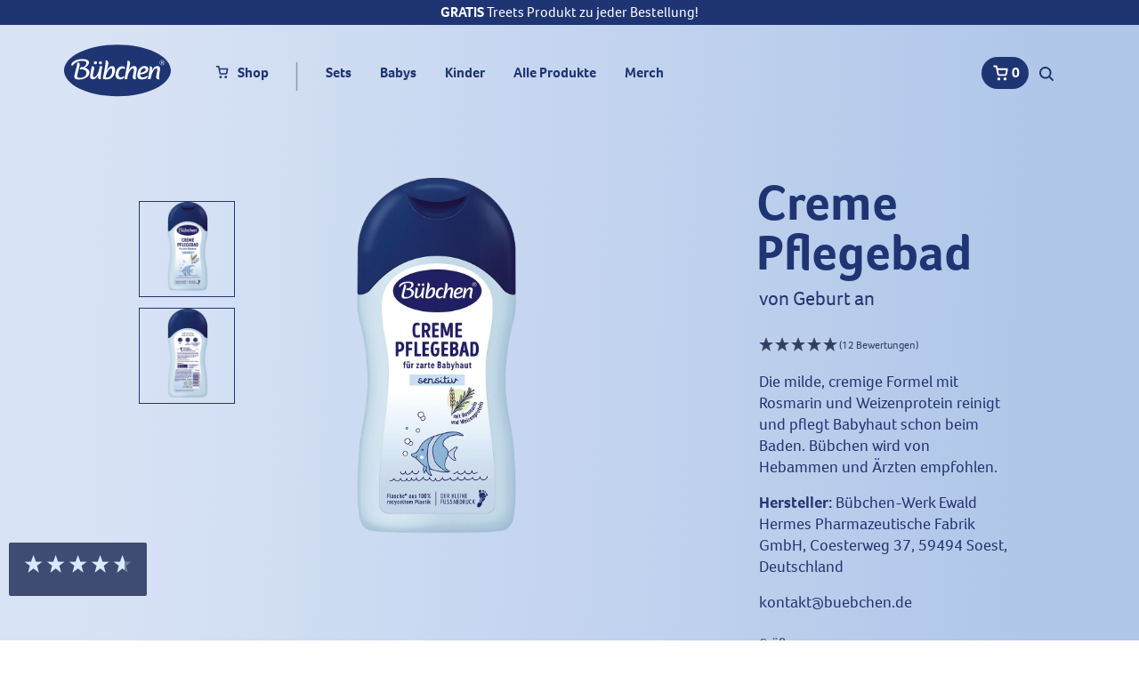

--- FILE ---
content_type: text/html; charset=utf-8
request_url: https://buebchen.de/collections/alle-produkte/products/creme-pflegebad
body_size: 31540
content:
<!doctype html>
<html class="no-js" lang="de">
  <head><script>
  // Google Consent Mode V2 integration script from Consentmo GDPR
  window.isenseRules = {};
  window.isenseRules.gcm = {
      gcmVersion: 2,
      integrationVersion: 2,
      initialState: 7,
      customChanges: false,
      consentUpdated: false,
      adsDataRedaction: true,
      urlPassthrough: false,
      storage: { ad_personalization: "granted", ad_storage: "granted", ad_user_data: "granted", analytics_storage: "granted", functionality_storage: "granted", personalization_storage: "granted", security_storage: "granted", wait_for_update: 500 }
  };
  window.isenseRules.initializeGcm = function (rules) {
    let initialState = rules.initialState;
    let analyticsBlocked = initialState === 0 || initialState === 3 || initialState === 6 || initialState === 7;
    let marketingBlocked = initialState === 0 || initialState === 2 || initialState === 5 || initialState === 7;
    let functionalityBlocked = initialState === 4 || initialState === 5 || initialState === 6 || initialState === 7;

    let gdprCache = localStorage.getItem('gdprCache') ? JSON.parse(localStorage.getItem('gdprCache')) : null;
    if (gdprCache && typeof gdprCache.updatedPreferences !== "undefined") {
      let updatedPreferences = gdprCache && typeof gdprCache.updatedPreferences !== "undefined" ? gdprCache.updatedPreferences : null;
      analyticsBlocked = parseInt(updatedPreferences.indexOf('analytics')) > -1;
      marketingBlocked = parseInt(updatedPreferences.indexOf('marketing')) > -1;
      functionalityBlocked = parseInt(updatedPreferences.indexOf('functionality')) > -1;

      rules.consentUpdated = true;
    }
    
    isenseRules.gcm = {
      ...rules,
      storage: {
        ad_personalization: marketingBlocked ? "denied" : "granted",
        ad_storage: marketingBlocked ? "denied" : "granted",
        ad_user_data: marketingBlocked ? "denied" : "granted",
        analytics_storage: analyticsBlocked ? "denied" : "granted",
        functionality_storage: functionalityBlocked ? "denied" : "granted",
        personalization_storage: functionalityBlocked ? "denied" : "granted",
        security_storage: "granted",
        wait_for_update: 500
      },
    };
  }

  // Google Consent Mode - initialization start
  window.isenseRules.initializeGcm({
    ...window.isenseRules.gcm,
    adsDataRedaction: true,
    urlPassthrough: false,
    initialState: 7
  });

  /*
  * initialState acceptable values:
  * 0 - Set both ad_storage and analytics_storage to denied
  * 1 - Set all categories to granted
  * 2 - Set only ad_storage to denied
  * 3 - Set only analytics_storage to denied
  * 4 - Set only functionality_storage to denied
  * 5 - Set both ad_storage and functionality_storage to denied
  * 6 - Set both analytics_storage and functionality_storage to denied
  * 7 - Set all categories to denied
  */

  window.dataLayer = window.dataLayer || [];
  function gtag() { window.dataLayer.push(arguments); }
  gtag("consent", "default", isenseRules.gcm.storage);
  isenseRules.gcm.adsDataRedaction && gtag("set", "ads_data_redaction", isenseRules.gcm.adsDataRedaction);
  isenseRules.gcm.urlPassthrough && gtag("set", "url_passthrough", isenseRules.gcm.urlPassthrough);
</script>
    
    <script>
		!function (w, d, t) {
		  w.TiktokAnalyticsObject=t;var ttq=w[t]=w[t]||[];ttq.methods=["page","track","identify","instances","debug","on","off","once","ready","alias","group","enableCookie","disableCookie"],ttq.setAndDefer=function(t,e){t[e]=function(){t.push([e].concat(Array.prototype.slice.call(arguments,0)))}};for(var i=0;i<ttq.methods.length;i++)ttq.setAndDefer(ttq,ttq.methods[i]);ttq.instance=function(t){for(var e=ttq._i[t]||[],n=0;n<ttq.methods.length;n++
)ttq.setAndDefer(e,ttq.methods[n]);return e},ttq.load=function(e,n){var i="https://analytics.tiktok.com/i18n/pixel/events.js";ttq._i=ttq._i||{},ttq._i[e]=[],ttq._i[e]._u=i,ttq._t=ttq._t||{},ttq._t[e]=+new Date,ttq._o=ttq._o||{},ttq._o[e]=n||{};n=document.createElement("script");n.type="text/javascript",n.async=!0,n.src=i+"?sdkid="+e+"&lib="+t;e=document.getElementsByTagName("script")[0];e.parentNode.insertBefore(n,e)};
		
		  ttq.load('CGRSR1BC77U3UDPKIOD0');
		  ttq.page();
		}(window, document, 'ttq');
	</script>
    
    <meta charset="utf-8">
    <meta http-equiv="X-UA-Compatible" content="IE=edge">
    <meta name="viewport" content="width=device-width,initial-scale=1">
    <meta name="viewport"
    content="width=device-width, user-scalable=no, initial-scale=1.0, maximum-scale=1.0, minimum-scale=1.0">
    <meta name="theme-color" content="">
    <link rel="canonical" href="https://buebchen.de/products/creme-pflegebad">
    <link rel="preconnect" href="https://cdn.shopify.com" crossorigin>

     
      <link rel="icon" type="image/png" href="//buebchen.de/cdn/shop/t/6/assets/favicon.ico?v=48695978018898466871665572784"><link rel="preconnect" href="https://fonts.shopifycdn.com" crossorigin><title>
      Creme Pflegebad
 &ndash; Bübchen</title>
  
    
    
      <meta name="description" content="Die milde, cremige Formel mit Rosmarin und Weizenprotein reinigt und pflegt Babyhaut schon beim Baden. Bübchen wird von Hebammen und Ärzten empfohlen. Hersteller: Bübchen-Werk Ewald Hermes Pharmazeutische Fabrik GmbH, Coesterweg 37, 59494 Soest, Deutschland kontakt@buebchen.de">
    

    

<meta property="og:site_name" content="Bübchen">
<meta property="og:url" content="https://buebchen.de/products/creme-pflegebad">
<meta property="og:title" content="Creme Pflegebad">
<meta property="og:type" content="product">
<meta property="og:description" content="Die milde, cremige Formel mit Rosmarin und Weizenprotein reinigt und pflegt Babyhaut schon beim Baden. Bübchen wird von Hebammen und Ärzten empfohlen. Hersteller: Bübchen-Werk Ewald Hermes Pharmazeutische Fabrik GmbH, Coesterweg 37, 59494 Soest, Deutschland kontakt@buebchen.de"><meta property="og:image" content="http://buebchen.de/cdn/shop/files/81358_CremePflegebad_400ml_12471243_042_3D_P0_OS.png?v=1693298936">
  <meta property="og:image:secure_url" content="https://buebchen.de/cdn/shop/files/81358_CremePflegebad_400ml_12471243_042_3D_P0_OS.png?v=1693298936">
  <meta property="og:image:width" content="1200">
  <meta property="og:image:height" content="1200"><meta property="og:price:amount" content="3,25">
  <meta property="og:price:currency" content="EUR"><meta name="twitter:card" content="summary_large_image">
<meta name="twitter:title" content="Creme Pflegebad">
<meta name="twitter:description" content="Die milde, cremige Formel mit Rosmarin und Weizenprotein reinigt und pflegt Babyhaut schon beim Baden. Bübchen wird von Hebammen und Ärzten empfohlen. Hersteller: Bübchen-Werk Ewald Hermes Pharmazeutische Fabrik GmbH, Coesterweg 37, 59494 Soest, Deutschland kontakt@buebchen.de">

   <link rel="stylesheet" type="text/css" href="//buebchen.de/cdn/shop/t/6/assets/owl.theme.default.css?v=153550283916950206401665572784" />
<link rel="stylesheet" type="text/css" href="//buebchen.de/cdn/shop/t/6/assets/owl.carousel.css?v=103640546699724732651665572784" />
<link rel="stylesheet" type="text/css" href="//buebchen.de/cdn/shop/t/6/assets/magnific-popup.css?v=168539765357181402501665572784" />
<link rel="stylesheet" type="text/css" href="//buebchen.de/cdn/shop/t/6/assets/slick.min.css?v=156411499424019469331688016886" />


<link rel="stylesheet" type="text/css" href="//buebchen.de/cdn/shop/t/6/assets/style.css?v=10517227014114527211756830759" />
    <script>window.performance && window.performance.mark && window.performance.mark('shopify.content_for_header.start');</script><meta name="google-site-verification" content="z8P_7rNExvJJGNctHurgSsVKliTTy6BdhXU9ahef5W4">
<meta id="shopify-digital-wallet" name="shopify-digital-wallet" content="/57388204186/digital_wallets/dialog">
<meta name="shopify-checkout-api-token" content="0330df08d3c66a81ee0ce71d48ec1e08">
<meta id="in-context-paypal-metadata" data-shop-id="57388204186" data-venmo-supported="false" data-environment="production" data-locale="de_DE" data-paypal-v4="true" data-currency="EUR">
<link rel="alternate" type="application/json+oembed" href="https://buebchen.de/products/creme-pflegebad.oembed">
<script async="async" src="/checkouts/internal/preloads.js?locale=de-DE"></script>
<link rel="preconnect" href="https://shop.app" crossorigin="anonymous">
<script async="async" src="https://shop.app/checkouts/internal/preloads.js?locale=de-DE&shop_id=57388204186" crossorigin="anonymous"></script>
<script id="apple-pay-shop-capabilities" type="application/json">{"shopId":57388204186,"countryCode":"DE","currencyCode":"EUR","merchantCapabilities":["supports3DS"],"merchantId":"gid:\/\/shopify\/Shop\/57388204186","merchantName":"Bübchen","requiredBillingContactFields":["postalAddress","email"],"requiredShippingContactFields":["postalAddress","email"],"shippingType":"shipping","supportedNetworks":["visa","maestro","masterCard"],"total":{"type":"pending","label":"Bübchen","amount":"1.00"},"shopifyPaymentsEnabled":true,"supportsSubscriptions":true}</script>
<script id="shopify-features" type="application/json">{"accessToken":"0330df08d3c66a81ee0ce71d48ec1e08","betas":["rich-media-storefront-analytics"],"domain":"buebchen.de","predictiveSearch":true,"shopId":57388204186,"locale":"de"}</script>
<script>var Shopify = Shopify || {};
Shopify.shop = "bubchen.myshopify.com";
Shopify.locale = "de";
Shopify.currency = {"active":"EUR","rate":"1.0"};
Shopify.country = "DE";
Shopify.theme = {"name":"Helpingbrands x Bübchen_LIVE","id":133472944396,"schema_name":"Dawn","schema_version":"4.0.0","theme_store_id":null,"role":"main"};
Shopify.theme.handle = "null";
Shopify.theme.style = {"id":null,"handle":null};
Shopify.cdnHost = "buebchen.de/cdn";
Shopify.routes = Shopify.routes || {};
Shopify.routes.root = "/";</script>
<script type="module">!function(o){(o.Shopify=o.Shopify||{}).modules=!0}(window);</script>
<script>!function(o){function n(){var o=[];function n(){o.push(Array.prototype.slice.apply(arguments))}return n.q=o,n}var t=o.Shopify=o.Shopify||{};t.loadFeatures=n(),t.autoloadFeatures=n()}(window);</script>
<script>
  window.ShopifyPay = window.ShopifyPay || {};
  window.ShopifyPay.apiHost = "shop.app\/pay";
  window.ShopifyPay.redirectState = null;
</script>
<script id="shop-js-analytics" type="application/json">{"pageType":"product"}</script>
<script defer="defer" async type="module" src="//buebchen.de/cdn/shopifycloud/shop-js/modules/v2/client.init-shop-cart-sync_e98Ab_XN.de.esm.js"></script>
<script defer="defer" async type="module" src="//buebchen.de/cdn/shopifycloud/shop-js/modules/v2/chunk.common_Pcw9EP95.esm.js"></script>
<script defer="defer" async type="module" src="//buebchen.de/cdn/shopifycloud/shop-js/modules/v2/chunk.modal_CzmY4ZhL.esm.js"></script>
<script type="module">
  await import("//buebchen.de/cdn/shopifycloud/shop-js/modules/v2/client.init-shop-cart-sync_e98Ab_XN.de.esm.js");
await import("//buebchen.de/cdn/shopifycloud/shop-js/modules/v2/chunk.common_Pcw9EP95.esm.js");
await import("//buebchen.de/cdn/shopifycloud/shop-js/modules/v2/chunk.modal_CzmY4ZhL.esm.js");

  window.Shopify.SignInWithShop?.initShopCartSync?.({"fedCMEnabled":true,"windoidEnabled":true});

</script>
<script>
  window.Shopify = window.Shopify || {};
  if (!window.Shopify.featureAssets) window.Shopify.featureAssets = {};
  window.Shopify.featureAssets['shop-js'] = {"shop-cart-sync":["modules/v2/client.shop-cart-sync_DazCVyJ3.de.esm.js","modules/v2/chunk.common_Pcw9EP95.esm.js","modules/v2/chunk.modal_CzmY4ZhL.esm.js"],"init-fed-cm":["modules/v2/client.init-fed-cm_D0AulfmK.de.esm.js","modules/v2/chunk.common_Pcw9EP95.esm.js","modules/v2/chunk.modal_CzmY4ZhL.esm.js"],"shop-cash-offers":["modules/v2/client.shop-cash-offers_BISyWFEA.de.esm.js","modules/v2/chunk.common_Pcw9EP95.esm.js","modules/v2/chunk.modal_CzmY4ZhL.esm.js"],"shop-login-button":["modules/v2/client.shop-login-button_D_c1vx_E.de.esm.js","modules/v2/chunk.common_Pcw9EP95.esm.js","modules/v2/chunk.modal_CzmY4ZhL.esm.js"],"pay-button":["modules/v2/client.pay-button_CHADzJ4g.de.esm.js","modules/v2/chunk.common_Pcw9EP95.esm.js","modules/v2/chunk.modal_CzmY4ZhL.esm.js"],"shop-button":["modules/v2/client.shop-button_CQnD2U3v.de.esm.js","modules/v2/chunk.common_Pcw9EP95.esm.js","modules/v2/chunk.modal_CzmY4ZhL.esm.js"],"avatar":["modules/v2/client.avatar_BTnouDA3.de.esm.js"],"init-windoid":["modules/v2/client.init-windoid_CmA0-hrC.de.esm.js","modules/v2/chunk.common_Pcw9EP95.esm.js","modules/v2/chunk.modal_CzmY4ZhL.esm.js"],"init-shop-for-new-customer-accounts":["modules/v2/client.init-shop-for-new-customer-accounts_BCzC_Mib.de.esm.js","modules/v2/client.shop-login-button_D_c1vx_E.de.esm.js","modules/v2/chunk.common_Pcw9EP95.esm.js","modules/v2/chunk.modal_CzmY4ZhL.esm.js"],"init-shop-email-lookup-coordinator":["modules/v2/client.init-shop-email-lookup-coordinator_DYzOit4u.de.esm.js","modules/v2/chunk.common_Pcw9EP95.esm.js","modules/v2/chunk.modal_CzmY4ZhL.esm.js"],"init-shop-cart-sync":["modules/v2/client.init-shop-cart-sync_e98Ab_XN.de.esm.js","modules/v2/chunk.common_Pcw9EP95.esm.js","modules/v2/chunk.modal_CzmY4ZhL.esm.js"],"shop-toast-manager":["modules/v2/client.shop-toast-manager_Bc-1elH8.de.esm.js","modules/v2/chunk.common_Pcw9EP95.esm.js","modules/v2/chunk.modal_CzmY4ZhL.esm.js"],"init-customer-accounts":["modules/v2/client.init-customer-accounts_CqlRHmZs.de.esm.js","modules/v2/client.shop-login-button_D_c1vx_E.de.esm.js","modules/v2/chunk.common_Pcw9EP95.esm.js","modules/v2/chunk.modal_CzmY4ZhL.esm.js"],"init-customer-accounts-sign-up":["modules/v2/client.init-customer-accounts-sign-up_DZmBw6yB.de.esm.js","modules/v2/client.shop-login-button_D_c1vx_E.de.esm.js","modules/v2/chunk.common_Pcw9EP95.esm.js","modules/v2/chunk.modal_CzmY4ZhL.esm.js"],"shop-follow-button":["modules/v2/client.shop-follow-button_Cx-w7rSq.de.esm.js","modules/v2/chunk.common_Pcw9EP95.esm.js","modules/v2/chunk.modal_CzmY4ZhL.esm.js"],"checkout-modal":["modules/v2/client.checkout-modal_Djjmh8qM.de.esm.js","modules/v2/chunk.common_Pcw9EP95.esm.js","modules/v2/chunk.modal_CzmY4ZhL.esm.js"],"shop-login":["modules/v2/client.shop-login_DMZMgoZf.de.esm.js","modules/v2/chunk.common_Pcw9EP95.esm.js","modules/v2/chunk.modal_CzmY4ZhL.esm.js"],"lead-capture":["modules/v2/client.lead-capture_SqejaEd8.de.esm.js","modules/v2/chunk.common_Pcw9EP95.esm.js","modules/v2/chunk.modal_CzmY4ZhL.esm.js"],"payment-terms":["modules/v2/client.payment-terms_DUeEqFTJ.de.esm.js","modules/v2/chunk.common_Pcw9EP95.esm.js","modules/v2/chunk.modal_CzmY4ZhL.esm.js"]};
</script>
<script>(function() {
  var isLoaded = false;
  function asyncLoad() {
    if (isLoaded) return;
    isLoaded = true;
    var urls = ["https:\/\/static.rechargecdn.com\/assets\/js\/widget.min.js?shop=bubchen.myshopify.com","https:\/\/gdprcdn.b-cdn.net\/js\/gdpr_cookie_consent.min.js?shop=bubchen.myshopify.com"];
    for (var i = 0; i < urls.length; i++) {
      var s = document.createElement('script');
      s.type = 'text/javascript';
      s.async = true;
      s.src = urls[i];
      var x = document.getElementsByTagName('script')[0];
      x.parentNode.insertBefore(s, x);
    }
  };
  if(window.attachEvent) {
    window.attachEvent('onload', asyncLoad);
  } else {
    window.addEventListener('load', asyncLoad, false);
  }
})();</script>
<script id="__st">var __st={"a":57388204186,"offset":3600,"reqid":"9c128342-7185-4c91-b547-a09271978cbb-1769279195","pageurl":"buebchen.de\/collections\/alle-produkte\/products\/creme-pflegebad","u":"230e3d04a845","p":"product","rtyp":"product","rid":6943038210202};</script>
<script>window.ShopifyPaypalV4VisibilityTracking = true;</script>
<script id="captcha-bootstrap">!function(){'use strict';const t='contact',e='account',n='new_comment',o=[[t,t],['blogs',n],['comments',n],[t,'customer']],c=[[e,'customer_login'],[e,'guest_login'],[e,'recover_customer_password'],[e,'create_customer']],r=t=>t.map((([t,e])=>`form[action*='/${t}']:not([data-nocaptcha='true']) input[name='form_type'][value='${e}']`)).join(','),a=t=>()=>t?[...document.querySelectorAll(t)].map((t=>t.form)):[];function s(){const t=[...o],e=r(t);return a(e)}const i='password',u='form_key',d=['recaptcha-v3-token','g-recaptcha-response','h-captcha-response',i],f=()=>{try{return window.sessionStorage}catch{return}},m='__shopify_v',_=t=>t.elements[u];function p(t,e,n=!1){try{const o=window.sessionStorage,c=JSON.parse(o.getItem(e)),{data:r}=function(t){const{data:e,action:n}=t;return t[m]||n?{data:e,action:n}:{data:t,action:n}}(c);for(const[e,n]of Object.entries(r))t.elements[e]&&(t.elements[e].value=n);n&&o.removeItem(e)}catch(o){console.error('form repopulation failed',{error:o})}}const l='form_type',E='cptcha';function T(t){t.dataset[E]=!0}const w=window,h=w.document,L='Shopify',v='ce_forms',y='captcha';let A=!1;((t,e)=>{const n=(g='f06e6c50-85a8-45c8-87d0-21a2b65856fe',I='https://cdn.shopify.com/shopifycloud/storefront-forms-hcaptcha/ce_storefront_forms_captcha_hcaptcha.v1.5.2.iife.js',D={infoText:'Durch hCaptcha geschützt',privacyText:'Datenschutz',termsText:'Allgemeine Geschäftsbedingungen'},(t,e,n)=>{const o=w[L][v],c=o.bindForm;if(c)return c(t,g,e,D).then(n);var r;o.q.push([[t,g,e,D],n]),r=I,A||(h.body.append(Object.assign(h.createElement('script'),{id:'captcha-provider',async:!0,src:r})),A=!0)});var g,I,D;w[L]=w[L]||{},w[L][v]=w[L][v]||{},w[L][v].q=[],w[L][y]=w[L][y]||{},w[L][y].protect=function(t,e){n(t,void 0,e),T(t)},Object.freeze(w[L][y]),function(t,e,n,w,h,L){const[v,y,A,g]=function(t,e,n){const i=e?o:[],u=t?c:[],d=[...i,...u],f=r(d),m=r(i),_=r(d.filter((([t,e])=>n.includes(e))));return[a(f),a(m),a(_),s()]}(w,h,L),I=t=>{const e=t.target;return e instanceof HTMLFormElement?e:e&&e.form},D=t=>v().includes(t);t.addEventListener('submit',(t=>{const e=I(t);if(!e)return;const n=D(e)&&!e.dataset.hcaptchaBound&&!e.dataset.recaptchaBound,o=_(e),c=g().includes(e)&&(!o||!o.value);(n||c)&&t.preventDefault(),c&&!n&&(function(t){try{if(!f())return;!function(t){const e=f();if(!e)return;const n=_(t);if(!n)return;const o=n.value;o&&e.removeItem(o)}(t);const e=Array.from(Array(32),(()=>Math.random().toString(36)[2])).join('');!function(t,e){_(t)||t.append(Object.assign(document.createElement('input'),{type:'hidden',name:u})),t.elements[u].value=e}(t,e),function(t,e){const n=f();if(!n)return;const o=[...t.querySelectorAll(`input[type='${i}']`)].map((({name:t})=>t)),c=[...d,...o],r={};for(const[a,s]of new FormData(t).entries())c.includes(a)||(r[a]=s);n.setItem(e,JSON.stringify({[m]:1,action:t.action,data:r}))}(t,e)}catch(e){console.error('failed to persist form',e)}}(e),e.submit())}));const S=(t,e)=>{t&&!t.dataset[E]&&(n(t,e.some((e=>e===t))),T(t))};for(const o of['focusin','change'])t.addEventListener(o,(t=>{const e=I(t);D(e)&&S(e,y())}));const B=e.get('form_key'),M=e.get(l),P=B&&M;t.addEventListener('DOMContentLoaded',(()=>{const t=y();if(P)for(const e of t)e.elements[l].value===M&&p(e,B);[...new Set([...A(),...v().filter((t=>'true'===t.dataset.shopifyCaptcha))])].forEach((e=>S(e,t)))}))}(h,new URLSearchParams(w.location.search),n,t,e,['guest_login'])})(!0,!0)}();</script>
<script integrity="sha256-4kQ18oKyAcykRKYeNunJcIwy7WH5gtpwJnB7kiuLZ1E=" data-source-attribution="shopify.loadfeatures" defer="defer" src="//buebchen.de/cdn/shopifycloud/storefront/assets/storefront/load_feature-a0a9edcb.js" crossorigin="anonymous"></script>
<script crossorigin="anonymous" defer="defer" src="//buebchen.de/cdn/shopifycloud/storefront/assets/shopify_pay/storefront-65b4c6d7.js?v=20250812"></script>
<script data-source-attribution="shopify.dynamic_checkout.dynamic.init">var Shopify=Shopify||{};Shopify.PaymentButton=Shopify.PaymentButton||{isStorefrontPortableWallets:!0,init:function(){window.Shopify.PaymentButton.init=function(){};var t=document.createElement("script");t.src="https://buebchen.de/cdn/shopifycloud/portable-wallets/latest/portable-wallets.de.js",t.type="module",document.head.appendChild(t)}};
</script>
<script data-source-attribution="shopify.dynamic_checkout.buyer_consent">
  function portableWalletsHideBuyerConsent(e){var t=document.getElementById("shopify-buyer-consent"),n=document.getElementById("shopify-subscription-policy-button");t&&n&&(t.classList.add("hidden"),t.setAttribute("aria-hidden","true"),n.removeEventListener("click",e))}function portableWalletsShowBuyerConsent(e){var t=document.getElementById("shopify-buyer-consent"),n=document.getElementById("shopify-subscription-policy-button");t&&n&&(t.classList.remove("hidden"),t.removeAttribute("aria-hidden"),n.addEventListener("click",e))}window.Shopify?.PaymentButton&&(window.Shopify.PaymentButton.hideBuyerConsent=portableWalletsHideBuyerConsent,window.Shopify.PaymentButton.showBuyerConsent=portableWalletsShowBuyerConsent);
</script>
<script data-source-attribution="shopify.dynamic_checkout.cart.bootstrap">document.addEventListener("DOMContentLoaded",(function(){function t(){return document.querySelector("shopify-accelerated-checkout-cart, shopify-accelerated-checkout")}if(t())Shopify.PaymentButton.init();else{new MutationObserver((function(e,n){t()&&(Shopify.PaymentButton.init(),n.disconnect())})).observe(document.body,{childList:!0,subtree:!0})}}));
</script>
<link id="shopify-accelerated-checkout-styles" rel="stylesheet" media="screen" href="https://buebchen.de/cdn/shopifycloud/portable-wallets/latest/accelerated-checkout-backwards-compat.css" crossorigin="anonymous">
<style id="shopify-accelerated-checkout-cart">
        #shopify-buyer-consent {
  margin-top: 1em;
  display: inline-block;
  width: 100%;
}

#shopify-buyer-consent.hidden {
  display: none;
}

#shopify-subscription-policy-button {
  background: none;
  border: none;
  padding: 0;
  text-decoration: underline;
  font-size: inherit;
  cursor: pointer;
}

#shopify-subscription-policy-button::before {
  box-shadow: none;
}

      </style>
<link rel="stylesheet" media="screen" href="//buebchen.de/cdn/shop/t/6/compiled_assets/styles.css?v=6731">
<script>window.performance && window.performance.mark && window.performance.mark('shopify.content_for_header.end');</script>
 <script src="//buebchen.de/cdn/shop/t/6/assets/jquery.min.js?v=12921879513611503421665572784"></script>
       <link rel="stylesheet" href="//buebchen.de/cdn/shop/t/6/assets/component-predictive-search.css?v=156103357104201484581665572784" media="print" onload="this.media='all'">
   <script>
      // This allows to expose several variables to the global scope, to be used in scripts
      window.theme = {
        pageType: "product",
        moneyFormat: "€{{amount_with_comma_separator}}",
        moneyWithCurrencyFormat: "€{{amount_with_comma_separator}}",
        currencyCodeEnabled: true,
        productImageSize: null,
        searchMode: "product,article",
        showPageTransition: null,
        showElementStaggering: null,
        showImageZooming: null
      };

      window.routes = {
        rootUrl: "\/",
        rootUrlWithoutSlash: '',
        cartUrl: "\/cart",
        cartAddUrl: "\/cart\/add",
        cartChangeUrl: "\/cart\/change",
        searchUrl: "\/search",
        productRecommendationsUrl: "\/recommendations\/products"
      };
    </script>
    <meta name="google-site-verification" content="emroAs7rLkh_j6xE37hEWFq8N7ob2vUZYfxMEMxXaSk" />
  <!-- BEGIN app block: shopify://apps/klaviyo-email-marketing-sms/blocks/klaviyo-onsite-embed/2632fe16-c075-4321-a88b-50b567f42507 -->












  <script async src="https://static.klaviyo.com/onsite/js/Xz56hN/klaviyo.js?company_id=Xz56hN"></script>
  <script>!function(){if(!window.klaviyo){window._klOnsite=window._klOnsite||[];try{window.klaviyo=new Proxy({},{get:function(n,i){return"push"===i?function(){var n;(n=window._klOnsite).push.apply(n,arguments)}:function(){for(var n=arguments.length,o=new Array(n),w=0;w<n;w++)o[w]=arguments[w];var t="function"==typeof o[o.length-1]?o.pop():void 0,e=new Promise((function(n){window._klOnsite.push([i].concat(o,[function(i){t&&t(i),n(i)}]))}));return e}}})}catch(n){window.klaviyo=window.klaviyo||[],window.klaviyo.push=function(){var n;(n=window._klOnsite).push.apply(n,arguments)}}}}();</script>

  
    <script id="viewed_product">
      if (item == null) {
        var _learnq = _learnq || [];

        var MetafieldReviews = null
        var MetafieldYotpoRating = null
        var MetafieldYotpoCount = null
        var MetafieldLooxRating = null
        var MetafieldLooxCount = null
        var okendoProduct = null
        var okendoProductReviewCount = null
        var okendoProductReviewAverageValue = null
        try {
          // The following fields are used for Customer Hub recently viewed in order to add reviews.
          // This information is not part of __kla_viewed. Instead, it is part of __kla_viewed_reviewed_items
          MetafieldReviews = {};
          MetafieldYotpoRating = null
          MetafieldYotpoCount = null
          MetafieldLooxRating = null
          MetafieldLooxCount = null

          okendoProduct = null
          // If the okendo metafield is not legacy, it will error, which then requires the new json formatted data
          if (okendoProduct && 'error' in okendoProduct) {
            okendoProduct = null
          }
          okendoProductReviewCount = okendoProduct ? okendoProduct.reviewCount : null
          okendoProductReviewAverageValue = okendoProduct ? okendoProduct.reviewAverageValue : null
        } catch (error) {
          console.error('Error in Klaviyo onsite reviews tracking:', error);
        }

        var item = {
          Name: "Creme Pflegebad",
          ProductID: 6943038210202,
          Categories: ["Alle Produkte","Babys","Babys","Neugeborenen Pflegeset","Verwandte Produkte Babys","Waschen \u0026 Baden","Waschen_New"],
          ImageURL: "https://buebchen.de/cdn/shop/files/81358_CremePflegebad_400ml_12471243_042_3D_P0_OS_grande.png?v=1693298936",
          URL: "https://buebchen.de/products/creme-pflegebad",
          Brand: "Bübchen",
          Price: "€3,25",
          Value: "3,25",
          CompareAtPrice: "€0,00"
        };
        _learnq.push(['track', 'Viewed Product', item]);
        _learnq.push(['trackViewedItem', {
          Title: item.Name,
          ItemId: item.ProductID,
          Categories: item.Categories,
          ImageUrl: item.ImageURL,
          Url: item.URL,
          Metadata: {
            Brand: item.Brand,
            Price: item.Price,
            Value: item.Value,
            CompareAtPrice: item.CompareAtPrice
          },
          metafields:{
            reviews: MetafieldReviews,
            yotpo:{
              rating: MetafieldYotpoRating,
              count: MetafieldYotpoCount,
            },
            loox:{
              rating: MetafieldLooxRating,
              count: MetafieldLooxCount,
            },
            okendo: {
              rating: okendoProductReviewAverageValue,
              count: okendoProductReviewCount,
            }
          }
        }]);
      }
    </script>
  




  <script>
    window.klaviyoReviewsProductDesignMode = false
  </script>







<!-- END app block --><link href="https://monorail-edge.shopifysvc.com" rel="dns-prefetch">
<script>(function(){if ("sendBeacon" in navigator && "performance" in window) {try {var session_token_from_headers = performance.getEntriesByType('navigation')[0].serverTiming.find(x => x.name == '_s').description;} catch {var session_token_from_headers = undefined;}var session_cookie_matches = document.cookie.match(/_shopify_s=([^;]*)/);var session_token_from_cookie = session_cookie_matches && session_cookie_matches.length === 2 ? session_cookie_matches[1] : "";var session_token = session_token_from_headers || session_token_from_cookie || "";function handle_abandonment_event(e) {var entries = performance.getEntries().filter(function(entry) {return /monorail-edge.shopifysvc.com/.test(entry.name);});if (!window.abandonment_tracked && entries.length === 0) {window.abandonment_tracked = true;var currentMs = Date.now();var navigation_start = performance.timing.navigationStart;var payload = {shop_id: 57388204186,url: window.location.href,navigation_start,duration: currentMs - navigation_start,session_token,page_type: "product"};window.navigator.sendBeacon("https://monorail-edge.shopifysvc.com/v1/produce", JSON.stringify({schema_id: "online_store_buyer_site_abandonment/1.1",payload: payload,metadata: {event_created_at_ms: currentMs,event_sent_at_ms: currentMs}}));}}window.addEventListener('pagehide', handle_abandonment_event);}}());</script>
<script id="web-pixels-manager-setup">(function e(e,d,r,n,o){if(void 0===o&&(o={}),!Boolean(null===(a=null===(i=window.Shopify)||void 0===i?void 0:i.analytics)||void 0===a?void 0:a.replayQueue)){var i,a;window.Shopify=window.Shopify||{};var t=window.Shopify;t.analytics=t.analytics||{};var s=t.analytics;s.replayQueue=[],s.publish=function(e,d,r){return s.replayQueue.push([e,d,r]),!0};try{self.performance.mark("wpm:start")}catch(e){}var l=function(){var e={modern:/Edge?\/(1{2}[4-9]|1[2-9]\d|[2-9]\d{2}|\d{4,})\.\d+(\.\d+|)|Firefox\/(1{2}[4-9]|1[2-9]\d|[2-9]\d{2}|\d{4,})\.\d+(\.\d+|)|Chrom(ium|e)\/(9{2}|\d{3,})\.\d+(\.\d+|)|(Maci|X1{2}).+ Version\/(15\.\d+|(1[6-9]|[2-9]\d|\d{3,})\.\d+)([,.]\d+|)( \(\w+\)|)( Mobile\/\w+|) Safari\/|Chrome.+OPR\/(9{2}|\d{3,})\.\d+\.\d+|(CPU[ +]OS|iPhone[ +]OS|CPU[ +]iPhone|CPU IPhone OS|CPU iPad OS)[ +]+(15[._]\d+|(1[6-9]|[2-9]\d|\d{3,})[._]\d+)([._]\d+|)|Android:?[ /-](13[3-9]|1[4-9]\d|[2-9]\d{2}|\d{4,})(\.\d+|)(\.\d+|)|Android.+Firefox\/(13[5-9]|1[4-9]\d|[2-9]\d{2}|\d{4,})\.\d+(\.\d+|)|Android.+Chrom(ium|e)\/(13[3-9]|1[4-9]\d|[2-9]\d{2}|\d{4,})\.\d+(\.\d+|)|SamsungBrowser\/([2-9]\d|\d{3,})\.\d+/,legacy:/Edge?\/(1[6-9]|[2-9]\d|\d{3,})\.\d+(\.\d+|)|Firefox\/(5[4-9]|[6-9]\d|\d{3,})\.\d+(\.\d+|)|Chrom(ium|e)\/(5[1-9]|[6-9]\d|\d{3,})\.\d+(\.\d+|)([\d.]+$|.*Safari\/(?![\d.]+ Edge\/[\d.]+$))|(Maci|X1{2}).+ Version\/(10\.\d+|(1[1-9]|[2-9]\d|\d{3,})\.\d+)([,.]\d+|)( \(\w+\)|)( Mobile\/\w+|) Safari\/|Chrome.+OPR\/(3[89]|[4-9]\d|\d{3,})\.\d+\.\d+|(CPU[ +]OS|iPhone[ +]OS|CPU[ +]iPhone|CPU IPhone OS|CPU iPad OS)[ +]+(10[._]\d+|(1[1-9]|[2-9]\d|\d{3,})[._]\d+)([._]\d+|)|Android:?[ /-](13[3-9]|1[4-9]\d|[2-9]\d{2}|\d{4,})(\.\d+|)(\.\d+|)|Mobile Safari.+OPR\/([89]\d|\d{3,})\.\d+\.\d+|Android.+Firefox\/(13[5-9]|1[4-9]\d|[2-9]\d{2}|\d{4,})\.\d+(\.\d+|)|Android.+Chrom(ium|e)\/(13[3-9]|1[4-9]\d|[2-9]\d{2}|\d{4,})\.\d+(\.\d+|)|Android.+(UC? ?Browser|UCWEB|U3)[ /]?(15\.([5-9]|\d{2,})|(1[6-9]|[2-9]\d|\d{3,})\.\d+)\.\d+|SamsungBrowser\/(5\.\d+|([6-9]|\d{2,})\.\d+)|Android.+MQ{2}Browser\/(14(\.(9|\d{2,})|)|(1[5-9]|[2-9]\d|\d{3,})(\.\d+|))(\.\d+|)|K[Aa][Ii]OS\/(3\.\d+|([4-9]|\d{2,})\.\d+)(\.\d+|)/},d=e.modern,r=e.legacy,n=navigator.userAgent;return n.match(d)?"modern":n.match(r)?"legacy":"unknown"}(),u="modern"===l?"modern":"legacy",c=(null!=n?n:{modern:"",legacy:""})[u],f=function(e){return[e.baseUrl,"/wpm","/b",e.hashVersion,"modern"===e.buildTarget?"m":"l",".js"].join("")}({baseUrl:d,hashVersion:r,buildTarget:u}),m=function(e){var d=e.version,r=e.bundleTarget,n=e.surface,o=e.pageUrl,i=e.monorailEndpoint;return{emit:function(e){var a=e.status,t=e.errorMsg,s=(new Date).getTime(),l=JSON.stringify({metadata:{event_sent_at_ms:s},events:[{schema_id:"web_pixels_manager_load/3.1",payload:{version:d,bundle_target:r,page_url:o,status:a,surface:n,error_msg:t},metadata:{event_created_at_ms:s}}]});if(!i)return console&&console.warn&&console.warn("[Web Pixels Manager] No Monorail endpoint provided, skipping logging."),!1;try{return self.navigator.sendBeacon.bind(self.navigator)(i,l)}catch(e){}var u=new XMLHttpRequest;try{return u.open("POST",i,!0),u.setRequestHeader("Content-Type","text/plain"),u.send(l),!0}catch(e){return console&&console.warn&&console.warn("[Web Pixels Manager] Got an unhandled error while logging to Monorail."),!1}}}}({version:r,bundleTarget:l,surface:e.surface,pageUrl:self.location.href,monorailEndpoint:e.monorailEndpoint});try{o.browserTarget=l,function(e){var d=e.src,r=e.async,n=void 0===r||r,o=e.onload,i=e.onerror,a=e.sri,t=e.scriptDataAttributes,s=void 0===t?{}:t,l=document.createElement("script"),u=document.querySelector("head"),c=document.querySelector("body");if(l.async=n,l.src=d,a&&(l.integrity=a,l.crossOrigin="anonymous"),s)for(var f in s)if(Object.prototype.hasOwnProperty.call(s,f))try{l.dataset[f]=s[f]}catch(e){}if(o&&l.addEventListener("load",o),i&&l.addEventListener("error",i),u)u.appendChild(l);else{if(!c)throw new Error("Did not find a head or body element to append the script");c.appendChild(l)}}({src:f,async:!0,onload:function(){if(!function(){var e,d;return Boolean(null===(d=null===(e=window.Shopify)||void 0===e?void 0:e.analytics)||void 0===d?void 0:d.initialized)}()){var d=window.webPixelsManager.init(e)||void 0;if(d){var r=window.Shopify.analytics;r.replayQueue.forEach((function(e){var r=e[0],n=e[1],o=e[2];d.publishCustomEvent(r,n,o)})),r.replayQueue=[],r.publish=d.publishCustomEvent,r.visitor=d.visitor,r.initialized=!0}}},onerror:function(){return m.emit({status:"failed",errorMsg:"".concat(f," has failed to load")})},sri:function(e){var d=/^sha384-[A-Za-z0-9+/=]+$/;return"string"==typeof e&&d.test(e)}(c)?c:"",scriptDataAttributes:o}),m.emit({status:"loading"})}catch(e){m.emit({status:"failed",errorMsg:(null==e?void 0:e.message)||"Unknown error"})}}})({shopId: 57388204186,storefrontBaseUrl: "https://buebchen.de",extensionsBaseUrl: "https://extensions.shopifycdn.com/cdn/shopifycloud/web-pixels-manager",monorailEndpoint: "https://monorail-edge.shopifysvc.com/unstable/produce_batch",surface: "storefront-renderer",enabledBetaFlags: ["2dca8a86"],webPixelsConfigList: [{"id":"1562738956","configuration":"{\"accountID\":\"Xz56hN\",\"webPixelConfig\":\"eyJlbmFibGVBZGRlZFRvQ2FydEV2ZW50cyI6IHRydWV9\"}","eventPayloadVersion":"v1","runtimeContext":"STRICT","scriptVersion":"524f6c1ee37bacdca7657a665bdca589","type":"APP","apiClientId":123074,"privacyPurposes":["ANALYTICS","MARKETING"],"dataSharingAdjustments":{"protectedCustomerApprovalScopes":["read_customer_address","read_customer_email","read_customer_name","read_customer_personal_data","read_customer_phone"]}},{"id":"952500492","configuration":"{\"config\":\"{\\\"google_tag_ids\\\":[\\\"G-N7PB8DJ8Y2\\\",\\\"AW-10775355726\\\",\\\"GT-M3K3NRN\\\"],\\\"target_country\\\":\\\"DE\\\",\\\"gtag_events\\\":[{\\\"type\\\":\\\"begin_checkout\\\",\\\"action_label\\\":[\\\"G-N7PB8DJ8Y2\\\",\\\"AW-10775355726\\\/9lgMCKLM3IMDEM7Ci5Io\\\"]},{\\\"type\\\":\\\"search\\\",\\\"action_label\\\":[\\\"G-N7PB8DJ8Y2\\\",\\\"AW-10775355726\\\/PF02CKXM3IMDEM7Ci5Io\\\"]},{\\\"type\\\":\\\"view_item\\\",\\\"action_label\\\":[\\\"G-N7PB8DJ8Y2\\\",\\\"AW-10775355726\\\/4qUDCJzM3IMDEM7Ci5Io\\\",\\\"MC-SNJ1WJWL9G\\\"]},{\\\"type\\\":\\\"purchase\\\",\\\"action_label\\\":[\\\"G-N7PB8DJ8Y2\\\",\\\"AW-10775355726\\\/PE09CJnM3IMDEM7Ci5Io\\\",\\\"MC-SNJ1WJWL9G\\\"]},{\\\"type\\\":\\\"page_view\\\",\\\"action_label\\\":[\\\"G-N7PB8DJ8Y2\\\",\\\"AW-10775355726\\\/FTxECJbM3IMDEM7Ci5Io\\\",\\\"MC-SNJ1WJWL9G\\\"]},{\\\"type\\\":\\\"add_payment_info\\\",\\\"action_label\\\":[\\\"G-N7PB8DJ8Y2\\\",\\\"AW-10775355726\\\/NZScCKjM3IMDEM7Ci5Io\\\"]},{\\\"type\\\":\\\"add_to_cart\\\",\\\"action_label\\\":[\\\"G-N7PB8DJ8Y2\\\",\\\"AW-10775355726\\\/L_jZCJ_M3IMDEM7Ci5Io\\\"]}],\\\"enable_monitoring_mode\\\":false}\"}","eventPayloadVersion":"v1","runtimeContext":"OPEN","scriptVersion":"b2a88bafab3e21179ed38636efcd8a93","type":"APP","apiClientId":1780363,"privacyPurposes":[],"dataSharingAdjustments":{"protectedCustomerApprovalScopes":["read_customer_address","read_customer_email","read_customer_name","read_customer_personal_data","read_customer_phone"]}},{"id":"291438860","configuration":"{\"pixel_id\":\"392206445692281\",\"pixel_type\":\"facebook_pixel\",\"metaapp_system_user_token\":\"-\"}","eventPayloadVersion":"v1","runtimeContext":"OPEN","scriptVersion":"ca16bc87fe92b6042fbaa3acc2fbdaa6","type":"APP","apiClientId":2329312,"privacyPurposes":["ANALYTICS","MARKETING","SALE_OF_DATA"],"dataSharingAdjustments":{"protectedCustomerApprovalScopes":["read_customer_address","read_customer_email","read_customer_name","read_customer_personal_data","read_customer_phone"]}},{"id":"shopify-app-pixel","configuration":"{}","eventPayloadVersion":"v1","runtimeContext":"STRICT","scriptVersion":"0450","apiClientId":"shopify-pixel","type":"APP","privacyPurposes":["ANALYTICS","MARKETING"]},{"id":"shopify-custom-pixel","eventPayloadVersion":"v1","runtimeContext":"LAX","scriptVersion":"0450","apiClientId":"shopify-pixel","type":"CUSTOM","privacyPurposes":["ANALYTICS","MARKETING"]}],isMerchantRequest: false,initData: {"shop":{"name":"Bübchen","paymentSettings":{"currencyCode":"EUR"},"myshopifyDomain":"bubchen.myshopify.com","countryCode":"DE","storefrontUrl":"https:\/\/buebchen.de"},"customer":null,"cart":null,"checkout":null,"productVariants":[{"price":{"amount":3.25,"currencyCode":"EUR"},"product":{"title":"Creme Pflegebad","vendor":"Bübchen","id":"6943038210202","untranslatedTitle":"Creme Pflegebad","url":"\/products\/creme-pflegebad","type":"Baby Bad"},"id":"40940432359578","image":{"src":"\/\/buebchen.de\/cdn\/shop\/files\/81358_CremePflegebad_400ml_12471243_042_3D_P0_OS.png?v=1693298936"},"sku":"124712430","title":"400 ml","untranslatedTitle":"400 ml"}],"purchasingCompany":null},},"https://buebchen.de/cdn","fcfee988w5aeb613cpc8e4bc33m6693e112",{"modern":"","legacy":""},{"shopId":"57388204186","storefrontBaseUrl":"https:\/\/buebchen.de","extensionBaseUrl":"https:\/\/extensions.shopifycdn.com\/cdn\/shopifycloud\/web-pixels-manager","surface":"storefront-renderer","enabledBetaFlags":"[\"2dca8a86\"]","isMerchantRequest":"false","hashVersion":"fcfee988w5aeb613cpc8e4bc33m6693e112","publish":"custom","events":"[[\"page_viewed\",{}],[\"product_viewed\",{\"productVariant\":{\"price\":{\"amount\":3.25,\"currencyCode\":\"EUR\"},\"product\":{\"title\":\"Creme Pflegebad\",\"vendor\":\"Bübchen\",\"id\":\"6943038210202\",\"untranslatedTitle\":\"Creme Pflegebad\",\"url\":\"\/products\/creme-pflegebad\",\"type\":\"Baby Bad\"},\"id\":\"40940432359578\",\"image\":{\"src\":\"\/\/buebchen.de\/cdn\/shop\/files\/81358_CremePflegebad_400ml_12471243_042_3D_P0_OS.png?v=1693298936\"},\"sku\":\"124712430\",\"title\":\"400 ml\",\"untranslatedTitle\":\"400 ml\"}}]]"});</script><script>
  window.ShopifyAnalytics = window.ShopifyAnalytics || {};
  window.ShopifyAnalytics.meta = window.ShopifyAnalytics.meta || {};
  window.ShopifyAnalytics.meta.currency = 'EUR';
  var meta = {"product":{"id":6943038210202,"gid":"gid:\/\/shopify\/Product\/6943038210202","vendor":"Bübchen","type":"Baby Bad","handle":"creme-pflegebad","variants":[{"id":40940432359578,"price":325,"name":"Creme Pflegebad - 400 ml","public_title":"400 ml","sku":"124712430"}],"remote":false},"page":{"pageType":"product","resourceType":"product","resourceId":6943038210202,"requestId":"9c128342-7185-4c91-b547-a09271978cbb-1769279195"}};
  for (var attr in meta) {
    window.ShopifyAnalytics.meta[attr] = meta[attr];
  }
</script>
<script class="analytics">
  (function () {
    var customDocumentWrite = function(content) {
      var jquery = null;

      if (window.jQuery) {
        jquery = window.jQuery;
      } else if (window.Checkout && window.Checkout.$) {
        jquery = window.Checkout.$;
      }

      if (jquery) {
        jquery('body').append(content);
      }
    };

    var hasLoggedConversion = function(token) {
      if (token) {
        return document.cookie.indexOf('loggedConversion=' + token) !== -1;
      }
      return false;
    }

    var setCookieIfConversion = function(token) {
      if (token) {
        var twoMonthsFromNow = new Date(Date.now());
        twoMonthsFromNow.setMonth(twoMonthsFromNow.getMonth() + 2);

        document.cookie = 'loggedConversion=' + token + '; expires=' + twoMonthsFromNow;
      }
    }

    var trekkie = window.ShopifyAnalytics.lib = window.trekkie = window.trekkie || [];
    if (trekkie.integrations) {
      return;
    }
    trekkie.methods = [
      'identify',
      'page',
      'ready',
      'track',
      'trackForm',
      'trackLink'
    ];
    trekkie.factory = function(method) {
      return function() {
        var args = Array.prototype.slice.call(arguments);
        args.unshift(method);
        trekkie.push(args);
        return trekkie;
      };
    };
    for (var i = 0; i < trekkie.methods.length; i++) {
      var key = trekkie.methods[i];
      trekkie[key] = trekkie.factory(key);
    }
    trekkie.load = function(config) {
      trekkie.config = config || {};
      trekkie.config.initialDocumentCookie = document.cookie;
      var first = document.getElementsByTagName('script')[0];
      var script = document.createElement('script');
      script.type = 'text/javascript';
      script.onerror = function(e) {
        var scriptFallback = document.createElement('script');
        scriptFallback.type = 'text/javascript';
        scriptFallback.onerror = function(error) {
                var Monorail = {
      produce: function produce(monorailDomain, schemaId, payload) {
        var currentMs = new Date().getTime();
        var event = {
          schema_id: schemaId,
          payload: payload,
          metadata: {
            event_created_at_ms: currentMs,
            event_sent_at_ms: currentMs
          }
        };
        return Monorail.sendRequest("https://" + monorailDomain + "/v1/produce", JSON.stringify(event));
      },
      sendRequest: function sendRequest(endpointUrl, payload) {
        // Try the sendBeacon API
        if (window && window.navigator && typeof window.navigator.sendBeacon === 'function' && typeof window.Blob === 'function' && !Monorail.isIos12()) {
          var blobData = new window.Blob([payload], {
            type: 'text/plain'
          });

          if (window.navigator.sendBeacon(endpointUrl, blobData)) {
            return true;
          } // sendBeacon was not successful

        } // XHR beacon

        var xhr = new XMLHttpRequest();

        try {
          xhr.open('POST', endpointUrl);
          xhr.setRequestHeader('Content-Type', 'text/plain');
          xhr.send(payload);
        } catch (e) {
          console.log(e);
        }

        return false;
      },
      isIos12: function isIos12() {
        return window.navigator.userAgent.lastIndexOf('iPhone; CPU iPhone OS 12_') !== -1 || window.navigator.userAgent.lastIndexOf('iPad; CPU OS 12_') !== -1;
      }
    };
    Monorail.produce('monorail-edge.shopifysvc.com',
      'trekkie_storefront_load_errors/1.1',
      {shop_id: 57388204186,
      theme_id: 133472944396,
      app_name: "storefront",
      context_url: window.location.href,
      source_url: "//buebchen.de/cdn/s/trekkie.storefront.8d95595f799fbf7e1d32231b9a28fd43b70c67d3.min.js"});

        };
        scriptFallback.async = true;
        scriptFallback.src = '//buebchen.de/cdn/s/trekkie.storefront.8d95595f799fbf7e1d32231b9a28fd43b70c67d3.min.js';
        first.parentNode.insertBefore(scriptFallback, first);
      };
      script.async = true;
      script.src = '//buebchen.de/cdn/s/trekkie.storefront.8d95595f799fbf7e1d32231b9a28fd43b70c67d3.min.js';
      first.parentNode.insertBefore(script, first);
    };
    trekkie.load(
      {"Trekkie":{"appName":"storefront","development":false,"defaultAttributes":{"shopId":57388204186,"isMerchantRequest":null,"themeId":133472944396,"themeCityHash":"3183495385996817664","contentLanguage":"de","currency":"EUR","eventMetadataId":"220f7b9d-4270-4e27-9720-8061b0dda2f1"},"isServerSideCookieWritingEnabled":true,"monorailRegion":"shop_domain","enabledBetaFlags":["65f19447"]},"Session Attribution":{},"S2S":{"facebookCapiEnabled":true,"source":"trekkie-storefront-renderer","apiClientId":580111}}
    );

    var loaded = false;
    trekkie.ready(function() {
      if (loaded) return;
      loaded = true;

      window.ShopifyAnalytics.lib = window.trekkie;

      var originalDocumentWrite = document.write;
      document.write = customDocumentWrite;
      try { window.ShopifyAnalytics.merchantGoogleAnalytics.call(this); } catch(error) {};
      document.write = originalDocumentWrite;

      window.ShopifyAnalytics.lib.page(null,{"pageType":"product","resourceType":"product","resourceId":6943038210202,"requestId":"9c128342-7185-4c91-b547-a09271978cbb-1769279195","shopifyEmitted":true});

      var match = window.location.pathname.match(/checkouts\/(.+)\/(thank_you|post_purchase)/)
      var token = match? match[1]: undefined;
      if (!hasLoggedConversion(token)) {
        setCookieIfConversion(token);
        window.ShopifyAnalytics.lib.track("Viewed Product",{"currency":"EUR","variantId":40940432359578,"productId":6943038210202,"productGid":"gid:\/\/shopify\/Product\/6943038210202","name":"Creme Pflegebad - 400 ml","price":"3.25","sku":"124712430","brand":"Bübchen","variant":"400 ml","category":"Baby Bad","nonInteraction":true,"remote":false},undefined,undefined,{"shopifyEmitted":true});
      window.ShopifyAnalytics.lib.track("monorail:\/\/trekkie_storefront_viewed_product\/1.1",{"currency":"EUR","variantId":40940432359578,"productId":6943038210202,"productGid":"gid:\/\/shopify\/Product\/6943038210202","name":"Creme Pflegebad - 400 ml","price":"3.25","sku":"124712430","brand":"Bübchen","variant":"400 ml","category":"Baby Bad","nonInteraction":true,"remote":false,"referer":"https:\/\/buebchen.de\/collections\/alle-produkte\/products\/creme-pflegebad"});
      }
    });


        var eventsListenerScript = document.createElement('script');
        eventsListenerScript.async = true;
        eventsListenerScript.src = "//buebchen.de/cdn/shopifycloud/storefront/assets/shop_events_listener-3da45d37.js";
        document.getElementsByTagName('head')[0].appendChild(eventsListenerScript);

})();</script>
  <script>
  if (!window.ga || (window.ga && typeof window.ga !== 'function')) {
    window.ga = function ga() {
      (window.ga.q = window.ga.q || []).push(arguments);
      if (window.Shopify && window.Shopify.analytics && typeof window.Shopify.analytics.publish === 'function') {
        window.Shopify.analytics.publish("ga_stub_called", {}, {sendTo: "google_osp_migration"});
      }
      console.error("Shopify's Google Analytics stub called with:", Array.from(arguments), "\nSee https://help.shopify.com/manual/promoting-marketing/pixels/pixel-migration#google for more information.");
    };
    if (window.Shopify && window.Shopify.analytics && typeof window.Shopify.analytics.publish === 'function') {
      window.Shopify.analytics.publish("ga_stub_initialized", {}, {sendTo: "google_osp_migration"});
    }
  }
</script>
<script
  defer
  src="https://buebchen.de/cdn/shopifycloud/perf-kit/shopify-perf-kit-3.0.4.min.js"
  data-application="storefront-renderer"
  data-shop-id="57388204186"
  data-render-region="gcp-us-east1"
  data-page-type="product"
  data-theme-instance-id="133472944396"
  data-theme-name="Dawn"
  data-theme-version="4.0.0"
  data-monorail-region="shop_domain"
  data-resource-timing-sampling-rate="10"
  data-shs="true"
  data-shs-beacon="true"
  data-shs-export-with-fetch="true"
  data-shs-logs-sample-rate="1"
  data-shs-beacon-endpoint="https://buebchen.de/api/collect"
></script>
</head>

  <body class="gradient product-multi-image  produc-creme-pflegebad">
    <span class="LoadingBar"></span>
    <div class="PageOverlay"></div>

    <div style="display: none;"><pre>de</pre></div>

     <div id="shopify-section-header" class="shopify-section index-section"> <div id="header" class="headroom">
   
   <div class="topbar">
     <p><strong>GRATIS</strong> Treets Produkt zu jeder Bestellung!</p>
   </div>
     

         <header class="header_wrap">
            <div class="container">
               <div class="header-row">
                  <div class="header-left">
                     <div class="logo">
                        <a href="/"><img src="//buebchen.de/cdn/shop/t/6/assets/logo.svg?v=164072196328109278051665572784" class="img-fluid" alt=""></a>
                     </div>
                     <div class="menu">
                        <div class="m-flex">
                          
                            <ul>
                                      <li >

                                        <a href="/pages/shop"> 
                                         <svg viewBox="0 0 24 24" width="24" height="24">
                                         <path d="M9.50005 20.441C10.4389 20.441 11.2 19.6799 11.2 18.741C11.2 17.8021 10.4389 17.041 9.50005 17.041C8.56116 17.041 7.80005 17.8021 7.80005 18.741C7.80005 19.6799 8.56116 20.441 9.50005 20.441Z" fill="currentColor"></path>
                                         <path d="M16.4905 20.4405C17.4294 20.4405 18.1905 19.6794 18.1905 18.7405C18.1905 17.8016 17.4294 17.0405 16.4905 17.0405C15.5516 17.0405 14.7905 17.8016 14.7905 18.7405C14.7905 19.6794 15.5516 20.4405 16.4905 20.4405Z" fill="currentColor"></path>
                                         <path fill="none" d="M4.23047 4.5H6.87051L8.63935 13.3376C8.6997 13.6414 8.86501 13.9144 9.10633 14.1086C9.34766 14.3029 9.64962 14.4061 9.95937 14.4002H16.3747C16.6844 14.4061 16.9864 14.3029 17.2277 14.1086C17.469 13.9144 17.6343 13.6414 17.6947 13.3376L18.7507 7.80006H7.53053" stroke="currentColor" stroke-width="1.9" stroke-linecap="round" stroke-linejoin="round"></path>
                                      </svg>
                                        Shop</a></li>
                                  
                                      <li >

                                        <a href="/collections/von-allem-das-beste"> Sets</a></li>
                                  
                                      <li >

                                        <a href="/collections/baby"> Babys</a></li>
                                  
                                      <li >

                                        <a href="/collections/kind"> Kinder</a></li>
                                  
                                      <li class="active" >

                                        <a href="/collections/alle-produkte"> Alle Produkte</a></li>
                                  
                                      <li >

                                        <a href="/collections/merch"> Merch</a></li>
                                  

                             </ul>
                             
                             <div class="social-icon">
                                 <ul>
                                    <li>
                                       <a href="javascript:;">
                                          <svg viewBox="0 0 28 28" width="28" height="28">
                                             <path fill-rule="evenodd" clip-rule="evenodd" d="M12.3 23v-9.5H9v-3.2h3.3V8.6c0-3.2 1.6-4.6 4.3-4.6l2.4.1v3h-1.9c-1.2 0-1.6.7-1.6 1.9v1.3H19l-.5 3.2h-3V23h-3.2z"></path>
                                          </svg>
                                       </a>
                                    </li>
                                    <li>
                                       <a href="javascript:;">
                                          <svg viewBox="0 0 28 28" width="28" height="28">
                                             <path fill-rule="evenodd" clip-rule="evenodd" d="M9.877 4.06C10.944 4.012 11.284 4 14 4s3.056.012 4.123.06c1.064.049 1.791.218 2.427.465a4.902 4.902 0 011.772 1.153 4.902 4.902 0 011.153 1.772c.247.636.416 1.363.465 2.427.048 1.067.06 1.407.06 4.123s-.012 3.056-.06 4.123c-.049 1.064-.218 1.791-.465 2.427a4.902 4.902 0 01-1.153 1.772 4.902 4.902 0 01-1.772 1.153c-.636.247-1.363.416-2.427.465-1.067.048-1.407.06-4.123.06s-3.056-.012-4.123-.06c-1.064-.049-1.791-.218-2.427-.465a4.902 4.902 0 01-1.772-1.153 4.902 4.902 0 01-1.153-1.772c-.247-.636-.416-1.363-.465-2.427C4.012 17.056 4 16.716 4 14s.012-3.056.06-4.123c.049-1.064.218-1.791.465-2.427a4.901 4.901 0 011.153-1.772A4.901 4.901 0 017.45 4.525c.636-.247 1.363-.416 2.427-.465zm8.09 1.76c-1.051-.049-1.367-.059-4.03-.059-2.663 0-2.978.01-4.03.058-.972.045-1.5.207-1.852.344a3.09 3.09 0 00-1.146.746 3.09 3.09 0 00-.746 1.146c-.137.352-.3.88-.344 1.852-.048 1.052-.058 1.367-.058 4.03 0 2.663.01 2.979.058 4.03.045.972.207 1.5.344 1.852.18.465.397.798.746 1.147a3.09 3.09 0 001.146.746c.352.136.88.299 1.852.343 1.052.048 1.367.058 4.03.058 2.663 0 2.979-.01 4.03-.058.972-.044 1.5-.207 1.852-.343a3.09 3.09 0 001.147-.746 3.09 3.09 0 00.746-1.147c.136-.351.299-.88.343-1.852.048-1.051.058-1.367.058-4.03 0-2.663-.01-2.978-.058-4.03-.044-.972-.207-1.5-.343-1.852a3.09 3.09 0 00-.746-1.146 3.09 3.09 0 00-1.147-.746c-.351-.137-.88-.3-1.852-.344zm-9.061 8.243a5.157 5.157 0 1110.314 0 5.157 5.157 0 01-10.314 0zm1.76-.063a3.333 3.333 0 106.667 0 3.333 3.333 0 00-6.666 0zm8.617-4.088a1.195 1.195 0 100-2.39 1.195 1.195 0 000 2.39z"></path>
                                          </svg>
                                       </a>
                                    </li>
                                    <li>
                                       <a href="javascript:;">
                                          <svg viewBox="0 0 28 28" width="28" height="28">
                                             <path d="M14 4a10 10 0 00-3.6 19.3c-.1-.8-.2-2 0-2.9l1.2-5s-.3-.5-.3-1.4c0-1.4.8-2.4 1.8-2.4.8 0 1.2.6 1.2 1.4 0 .8-.5 2.1-.8 3.3-.2 1 .5 1.8 1.5 1.8 1.8 0 3.1-1.9 3.1-4.6 0-2.4-1.7-4-4.1-4a4.3 4.3 0 00-4.6 4.3c0 .9.4 1.8.8 2.3v.3l-.2 1.1c0 .2-.2.2-.4.1-1.2-.5-2-2.4-2-3.8 0-3.2 2.3-6 6.6-6 3.5 0 6.2 2.4 6.2 5.7 0 3.4-2.2 6.2-5.2 6.2-1 0-2-.5-2.3-1.1l-.6 2.3c-.2.9-.9 2-1.3 2.7A10 10 0 1014 4z"></path>
                                          </svg>
                                       </a>
                                    </li>
                                 </ul>
                              </div>
                        </div>
                     </div>
                  </div>
                  <div class="header-icon">
                    <a class="CartLink add" href="/cart">
                        <svg viewBox="0 0 24 24" width="24" height="24" class="">
                           <path d="M9.50005 20.441C10.4389 20.441 11.2 19.6799 11.2 18.741C11.2 17.8021 10.4389 17.041 9.50005 17.041C8.56116 17.041 7.80005 17.8021 7.80005 18.741C7.80005 19.6799 8.56116 20.441 9.50005 20.441Z" fill="currentColor"></path>
                           <path d="M16.4905 20.4405C17.4294 20.4405 18.1905 19.6794 18.1905 18.7405C18.1905 17.8016 17.4294 17.0405 16.4905 17.0405C15.5516 17.0405 14.7905 17.8016 14.7905 18.7405C14.7905 19.6794 15.5516 20.4405 16.4905 20.4405Z" fill="currentColor"></path>
                           <path fill="none" d="M4.23047 4.5H6.87051L8.63935 13.3376C8.6997 13.6414 8.86501 13.9144 9.10633 14.1086C9.34766 14.3029 9.64962 14.4061 9.95937 14.4002H16.3747C16.6844 14.4061 16.9864 14.3029 17.2277 14.1086C17.469 13.9144 17.6343 13.6414 17.6947 13.3376L18.7507 7.80006H7.53053" stroke="currentColor" stroke-width="1.9" stroke-linecap="round" stroke-linejoin="round"></path>
                        </svg>
                        <span class="hcart">0</span>
                     </a>
                    <div class="search-link">

                       <div id="Search" class="Search" aria-hidden="true">
  <div class="Search__Inner search-container">
    <div class="Search__SearchBar">
      <form action="/search" name="GET" role="search" class="Search__Form SearchBox search search-modal__form">


        <input type="search" class="Search__Input form-control search__input field__input Heading" name="q" autocomplete="off" autocorrect="off" autocapitalize="off" aria-label="Suchbegriff eingeben…" placeholder="Suchbegriff eingeben…" autofocus>
        <input type="hidden" name="type" value="product">
        <input type="hidden" name="options[prefix]" value="last">
      </form>

<!--       <button class="Search__Close Link Link--primary" data-action="close-search" aria-label="Translation missing: de.header.navigation.close_search">Liquid error (sections/header line 108): Could not find asset snippets/icon.liquid</button> -->
    </div>

    <div class="Search__Results" aria-hidden="true"><div class="PageLayout PageLayout--breakLap">
          <div class="PageLayout__Section"></div>
          <div class="PageLayout__Section PageLayout__Section--secondary"></div>
        </div></div>
  </div>
</div>
                       <a href="javascript:;" class="SearchButton">
                                 <svg viewBox="0 0 24 24" width="24" height="24">
                                    <path clip-rule="evenodd" d="m16.2356 14.863c1.9951-2.6611 1.7826-6.45291-.6376-8.87311-2.6532-2.65319-6.9549-2.65319-9.6081 0-2.6532 2.6532-2.6532 6.95491 0 9.60811 2.42018 2.4201 6.212 2.6327 8.8731.6376l3.4801 3.4801c.3791.3791.9936.3791 1.3726 0 .3791-.379.3791-.9935 0-1.3726zm-2.0102-7.50053c1.8952 1.89514 1.8952 4.96773 0 6.86293-1.8951 1.8951-4.96777 1.8951-6.86291 0-1.89515-1.8952-1.89515-4.96779 0-6.86293 1.89514-1.89513 4.96781-1.89513 6.86291 0z" fill-rule="evenodd"></path>
                                 </svg>
                              </a>
                    </div>

              <div class="menu-btn">
                        <a href="javascript:;" class="header__nav-button"><span></span><span></span><span></span></a>
                     </div>

               </div>
<!--                   <div class="mobile-search">
                <form class="SearchBox">
                    <input type="text" placeholder="Suchbegriff eingeben…" aria-label="Suche" value="" class="form-control">
                 </form>

              </div> -->

            </div>
         </header>
                    <div class="nav_SubHeader">

                    <a href="" class="btn-back"><svg viewBox="4 4 16 16" width="16" height="16" class=""><path clip-rule="evenodd" d="m14.1213 7.29289c-.3905-.39052-1.0237-.39052-1.4142 0l-4.7071 4.70711 4.7071 4.7071c.3905.3905 1.0237.3905 1.4142 0s.3905-1.0237 0-1.4142l-3.2929-3.2929 3.2929-3.29289c.3905-.39053.3905-1.02369 0-1.41422z" fill-rule="evenodd"></path></svg></a>
    
                      
                    </div>
                  </div>





</div>
    
    <div id="shopify-section-slide-cart" class="shopify-section"> <div class="cart-notification">
               <p class="c-head"><svg viewBox="0 0 28 28" width="28" height="28" ><path d="M12.0195 24.4788C12.986 24.4788 13.7695 23.6953 13.7695 22.7288C13.7695 21.7623 12.986 20.9788 12.0195 20.9788C11.053 20.9788 10.2695 21.7623 10.2695 22.7288C10.2695 23.6953 11.053 24.4788 12.0195 24.4788Z" fill="currentColor"></path><path d="M19.5505 24.4788C20.517 24.4788 21.3005 23.6953 21.3005 22.7288C21.3005 21.7623 20.517 20.9788 19.5505 20.9788C18.584 20.9788 17.8005 21.7623 17.8005 22.7288C17.8005 23.6953 18.584 24.4788 19.5505 24.4788Z" fill="currentColor"></path><path d="M4.93555 5.25H8.21999L10.4206 16.2447C10.4957 16.6227 10.7013 16.9623 11.0015 17.204C11.3018 17.4457 11.6774 17.5741 12.0628 17.5667H20.044C20.4293 17.5741 20.805 17.4457 21.1052 17.204C21.4055 16.9623 21.6111 16.6227 21.6862 16.2447L23 9.35556H9.0411" stroke="currentColor" fill="none" stroke-width="2" stroke-linecap="round" stroke-linejoin="round"></path></svg>
                  <span class="count">0</span><span>Produkt hinzugefügt</span></p>
                
   <div class="ProgressBar__Outer">
                
                  <div class="ProgressBar__Inner" style="width:0%"></div>
               </div>
   
   
               <p class="small-text">Noch €5,00 bis zum Mindestbestellwert</p>
   
   <a class="btn btn-priamry" href="/cart">Warenkorb ansehen</a>
   
            </div>

 

<script>
   //     main add to cart ajax
                     $(document).ready(function(){
                       
     
      
   function addItem(form_id) {
      $.ajax({
        type: 'POST',
        url: '/cart/add.js',
        dataType: 'json',
        data: $('#'+form_id).serialize(),
        success: Shopify.onSuccess,
        error: Shopify.onError
      });
   }
   $('#AddToCart').click(function(e) {
 
  e.preventDefault();

   
      $(this).prop('disabled', true);
      var id=$(this).parents('form').attr('id');
    // console.log(id);    
      addItem(id);
   });
              
                              $(".add_to_cart_button").each(function(){
   $(this).click(function(e) {
     
  e.preventDefault();

   
      
   
      var id=$(this).parents('form').attr('id');
      
      addItem(id);
   });
         });  
            
            
   Shopify.onSuccess = function() {
      var elem = $('#AddToCart');
      elem.removeAttr("disabled");
      var quantity = parseInt(jQuery('[name="quantity"]').val(), 10) || 1;
        $.ajax({
        type: 'GET',
        url: '/cart',
        dataType: 'html',        
       success: function(data){
         

            sucss(data);
        
          
       }})};
    Shopify.onError = function(XMLHttpRequest, textStatus) {
       console.log("errorerror");
      // Shopify returns a description of the error in XMLHttpRequest.responseText.
      // It is JSON.
      // Example: {"description":"The product 'Amelia - Small' is already sold out.","status":500,"message":"Cart Error"}
      var data = eval('(' + XMLHttpRequest.responseText + ')');
      if (!!data.message) {
        alert(data.message + '(' + data.status  + '): ' + data.description);
      } else {
        alert('Error : ' + Shopify.fullMessagesFromErrors(data).join('; ') + '.');
      }

      $('.addtocart').removeAttr("disabled");
    };

    Shopify.fullMessagesFromErrors = function(errors) {
      var fullMessages = [];
      jQuery.each(errors, function(attribute, messages) {
        jQuery.each(messages, function(index, message) {
          fullMessages.push(attribute + ' ' + message);
        });
      });
      return fullMessages;
    };
 
})
   

 
    
//     sucess functio of ajax add to cart
    function sucss(data) {
      var $list = $(data);
      $list = $("<div>").append($list);
         var cartcount = $list.find('.hcart').html();
           console.log($list);
          $(".hcart").html(cartcount);
      console.log(cartcount);
      
      $('.cart-notification').addClass('active');
           setTimeout(function(){
    $('.cart-notification').removeClass('active');
},4000);
      
      
      
        
      
      
      if(cartcount == '0')
      {
         $(".hcart").hide();
      }
      else {$(".hcart").show();}
      $(".hcart").html(cartcount); 
           var abcc = $list.find('.cart-notification').html();
     
           $(".cart-notification").html(abcc);           
      
 
      
    }
                  
                  
              
                  
     
  
</script></div>
      <div id="shopify-section-template--18065549885708__main" class="shopify-section"><div class="js-product_section" data-rv-handle="creme-pflegebad"></div>
 <div itemscope itemtype="http://schema.org/Product">

  <meta itemprop="url" content="https://buebchen.de/products/creme-pflegebad">
  <meta itemprop="image" content="//buebchen.de/cdn/shop/files/81358_CremePflegebad_400ml_12471243_042_3D_P0_OS_grande.png?v=1693298936">

  
  


<div id="uebersicht" class="f-pad product-wrap new-pro-wrap bg-dark">
         <div class="container">
            <div class="product-row">

               <div class="product-img test">
                  <div class="product-slide">
                    <div class="slide-nav">
                      
                      <div class="item"><div class="nav-thumb"><img src="//buebchen.de/cdn/shop/files/81358_CremePflegebad_400ml_12471243_042_3D_P0_OS_large.png?v=1693298936" class="img-fluid" alt=""></div></div>
                      
                      <div class="item"><div class="nav-thumb"><img src="//buebchen.de/cdn/shop/files/87761_CremePflegebad_400ml_12471243_042_3D_P2_OS_bbb3b321-ba1d-4d17-8c19-16fbf8639726_large.png?v=1731922820" class="img-fluid" alt=""></div></div>
                      
                    </div>
                  </div>
                 <div class="product-slide-big">
                    <div class="slide-for">
                      
                      <div class="item"> <img src="//buebchen.de/cdn/shop/files/81358_CremePflegebad_400ml_12471243_042_3D_P0_OS.png?v=1693298936" class="img-fluid" alt=""></div>
                       
                      <div class="item"> <img src="//buebchen.de/cdn/shop/files/87761_CremePflegebad_400ml_12471243_042_3D_P2_OS_bbb3b321-ba1d-4d17-8c19-16fbf8639726.png?v=1731922820" class="img-fluid" alt=""></div>
                       
                    </div>
                  </div>
               </div>
               <div class="product-detail">
                 <div class="product-content">
                  <h1>Creme Pflegebad</h1>


                  <h4>von Geburt an</h4>
                  <div class="ruk_rating_snippet" data-sku="creme-pflegebad;124712430;40940432359578"></div>
                 <p><p><span data-mce-fragment="1">Die milde, cremige Formel mit Rosmarin und Weizenprotein reinigt und pflegt Babyhaut schon beim Baden. Bübchen wird von Hebammen und Ärzten empfohlen.</span></p>
<p><span data-mce-fragment="1"><strong>Hersteller:</strong><span> </span>Bübchen-Werk Ewald Hermes Pharmazeutische Fabrik GmbH, Coesterweg 37, 59494 Soest, Deutschland</span></p>
<p><span data-mce-fragment="1">kontakt@buebchen.de</span></p></p>

               </div>

                 










  
    
    
    <style>
      label[for="product-select-option-0"] { display: none; }
      #product-select-option-0 { display: none; }
      #product-select-option-0 + .custom-style-select-box { display: none !important; }
    </style>
    <script>$(window).load(function() { $('.selector-wrapper:eq(0)').hide(); });</script>
    
    
  



<div class="swatch clearfix" data-option-index="0">
  <h4>Größe</h4>
  
  
    
    
      
       
      
      <div data-value="400 ml" class="swatch-element 400-ml available">
        
        <input style="display:none" id="swatch-0-400-ml" type="radio" name="option-0" value="400 ml" checked  />
       
        <span class="badge">
          400 ml
          
        </span>
         
      </div>
    
    
    <script>
      jQuery('.swatch[data-option-index="0"] .400-ml').removeClass('soldout').addClass('available').find(':radio').removeAttr('disabled');
    </script>
    
  
</div>




<div class="form">
                      <div itemprop="offers" itemscope itemtype="http://schema.org/Offer">
        <meta itemprop="priceCurrency" content="EUR">

        <link itemprop="availability" href="http://schema.org/InStock">

        <form action="/cart/add" method="post" enctype="multipart/form-data" id="AddToCartForm" class="form-vertical finsle">


           <select name="id" id="productSelect" class="product-single__variants">
            
              

                <option data-image="//buebchen.de/cdn/shop/files/81358_CremePflegebad_400ml_12471243_042_3D_P0_OS_small.png?v=1693298936"  selected="selected"  data-sku="124712430" value="40940432359578">400 ml - €3,25</option>

              
            
          </select>



                     <button type="submit" name="add" id="AddToCart" class="btn btn-primary">
                        <span id="AddToCartText">
                        <svg viewBox="0 0 24 24" width="24" height="24" class="Box-xnbgap-0 Icon__Svg-sc-1x5k111-0 fFbHLY jRwQVe Button__StyledIcon-sc-54kc7g-0 cQAqvg">
                           <path d="M9.50005 20.441C10.4389 20.441 11.2 19.6799 11.2 18.741C11.2 17.8021 10.4389 17.041 9.50005 17.041C8.56116 17.041 7.80005 17.8021 7.80005 18.741C7.80005 19.6799 8.56116 20.441 9.50005 20.441Z" fill="currentColor"></path>
                           <path d="M16.4905 20.4405C17.4294 20.4405 18.1905 19.6794 18.1905 18.7405C18.1905 17.8016 17.4294 17.0405 16.4905 17.0405C15.5516 17.0405 14.7905 17.8016 14.7905 18.7405C14.7905 19.6794 15.5516 20.4405 16.4905 20.4405Z" fill="currentColor"></path>
                           <path fill="none" d="M4.23047 4.5H6.87051L8.63935 13.3376C8.6997 13.6414 8.86501 13.9144 9.10633 14.1086C9.34766 14.3029 9.64962 14.4061 9.95937 14.4002H16.3747C16.6844 14.4061 16.9864 14.3029 17.2277 14.1086C17.469 13.9144 17.6343 13.6414 17.6947 13.3376L18.7507 7.80006H7.53053" stroke="currentColor" stroke-width="1.9" stroke-linecap="round" stroke-linejoin="round"></path>
                        </svg>
                        In den Warenkorb
                       </span>
                     </button>

        </form>



      </div>
                  </div>


                  <div class="d-flex pro-bottom">
                   <div>
                      <p>inkl. 19% MwSt., zzgl. klimaneutraler Versandkosten <br>Lieferzeit: 3-5 Werktage</p>
                 <p>8,13 € pro 1 l</p>

                   </div>
                 <div class="desk-img">

                   
                     <img src="//buebchen.de/cdn/shop/t/6/assets/empfohlen-von-new.png?v=17266717011321663391688016341" class="img-fluid" alt="">
                   
                   

                  </div>
                  </div></div>

            </div>
         </div>
      </div>
</div>

   <script src="//buebchen.de/cdn/shopifycloud/storefront/assets/themes_support/option_selection-b017cd28.js" type="text/javascript"></script>
<script>
  var selectCallback = function(variant, selector) {
    // BEGIN SWATCHES
if (variant) {
  var form = jQuery('#' + selector.domIdPrefix).closest('form');
  for (var i=0,length=variant.options.length; i<length; i++) {
    var radioButton = form.find('.swatch[data-option-index="' + i + '"] :radio[value="' + variant.options[i] +'"]');
    if (radioButton.size()) {
      radioButton.get(0).checked = true;
    }
  }
}
// END SWATCHES
    timber.productPage({
      money_format: "€{{amount_with_comma_separator}}",
      variant: variant,
      selector: selector
    });
  };

  jQuery(function($) {
    new Shopify.OptionSelectors('productSelect', {
      product: {"id":6943038210202,"title":"Creme Pflegebad","handle":"creme-pflegebad","description":"\u003cp\u003e\u003cspan data-mce-fragment=\"1\"\u003eDie milde, cremige Formel mit Rosmarin und Weizenprotein reinigt und pflegt Babyhaut schon beim Baden. Bübchen wird von Hebammen und Ärzten empfohlen.\u003c\/span\u003e\u003c\/p\u003e\n\u003cp\u003e\u003cspan data-mce-fragment=\"1\"\u003e\u003cstrong\u003eHersteller:\u003c\/strong\u003e\u003cspan\u003e \u003c\/span\u003eBübchen-Werk Ewald Hermes Pharmazeutische Fabrik GmbH, Coesterweg 37, 59494 Soest, Deutschland\u003c\/span\u003e\u003c\/p\u003e\n\u003cp\u003e\u003cspan data-mce-fragment=\"1\"\u003ekontakt@buebchen.de\u003c\/span\u003e\u003c\/p\u003e","published_at":"2021-08-17T11:50:34+02:00","created_at":"2021-08-09T14:48:43+02:00","vendor":"Bübchen","type":"Baby Bad","tags":["All_New","Babys_New","Baden_New","Waschen_New"],"price":325,"price_min":325,"price_max":325,"available":true,"price_varies":false,"compare_at_price":null,"compare_at_price_min":0,"compare_at_price_max":0,"compare_at_price_varies":false,"variants":[{"id":40940432359578,"title":"400 ml","option1":"400 ml","option2":null,"option3":null,"sku":"124712430","requires_shipping":true,"taxable":true,"featured_image":{"id":44356780425484,"product_id":6943038210202,"position":1,"created_at":"2023-08-29T10:48:52+02:00","updated_at":"2023-08-29T10:48:56+02:00","alt":null,"width":1200,"height":1200,"src":"\/\/buebchen.de\/cdn\/shop\/files\/81358_CremePflegebad_400ml_12471243_042_3D_P0_OS.png?v=1693298936","variant_ids":[40940432359578]},"available":true,"name":"Creme Pflegebad - 400 ml","public_title":"400 ml","options":["400 ml"],"price":325,"weight":414,"compare_at_price":null,"inventory_management":"shopify","barcode":"4065331000057","featured_media":{"alt":null,"id":37070469136652,"position":1,"preview_image":{"aspect_ratio":1.0,"height":1200,"width":1200,"src":"\/\/buebchen.de\/cdn\/shop\/files\/81358_CremePflegebad_400ml_12471243_042_3D_P0_OS.png?v=1693298936"}},"requires_selling_plan":false,"unit_price":813,"unit_price_measurement":{"measured_type":"volume","quantity_value":"400.0","quantity_unit":"ml","reference_value":1,"reference_unit":"l"},"selling_plan_allocations":[{"price_adjustments":[{"position":1,"price":325}],"price":325,"compare_at_price":325,"per_delivery_price":325,"unit_price":813,"selling_plan_id":8329855244,"selling_plan_group_id":"2bef934800cb1da13b43f032657d94f8b80278b5"},{"price_adjustments":[{"position":1,"price":325}],"price":325,"compare_at_price":325,"per_delivery_price":325,"unit_price":813,"selling_plan_id":8329888012,"selling_plan_group_id":"2bef934800cb1da13b43f032657d94f8b80278b5"},{"price_adjustments":[{"position":1,"price":325}],"price":325,"compare_at_price":325,"per_delivery_price":325,"unit_price":813,"selling_plan_id":8329920780,"selling_plan_group_id":"2bef934800cb1da13b43f032657d94f8b80278b5"}]}],"images":["\/\/buebchen.de\/cdn\/shop\/files\/81358_CremePflegebad_400ml_12471243_042_3D_P0_OS.png?v=1693298936","\/\/buebchen.de\/cdn\/shop\/files\/87761_CremePflegebad_400ml_12471243_042_3D_P2_OS_bbb3b321-ba1d-4d17-8c19-16fbf8639726.png?v=1731922820"],"featured_image":"\/\/buebchen.de\/cdn\/shop\/files\/81358_CremePflegebad_400ml_12471243_042_3D_P0_OS.png?v=1693298936","options":["Größe"],"media":[{"alt":null,"id":37070469136652,"position":1,"preview_image":{"aspect_ratio":1.0,"height":1200,"width":1200,"src":"\/\/buebchen.de\/cdn\/shop\/files\/81358_CremePflegebad_400ml_12471243_042_3D_P0_OS.png?v=1693298936"},"aspect_ratio":1.0,"height":1200,"media_type":"image","src":"\/\/buebchen.de\/cdn\/shop\/files\/81358_CremePflegebad_400ml_12471243_042_3D_P0_OS.png?v=1693298936","width":1200},{"alt":null,"id":62621762912524,"position":2,"preview_image":{"aspect_ratio":1.0,"height":1200,"width":1200,"src":"\/\/buebchen.de\/cdn\/shop\/files\/87761_CremePflegebad_400ml_12471243_042_3D_P2_OS_bbb3b321-ba1d-4d17-8c19-16fbf8639726.png?v=1731922820"},"aspect_ratio":1.0,"height":1200,"media_type":"image","src":"\/\/buebchen.de\/cdn\/shop\/files\/87761_CremePflegebad_400ml_12471243_042_3D_P2_OS_bbb3b321-ba1d-4d17-8c19-16fbf8639726.png?v=1731922820","width":1200}],"requires_selling_plan":false,"selling_plan_groups":[{"id":"2bef934800cb1da13b43f032657d94f8b80278b5","name":"Creme Pflegebad","options":[{"name":"Recharge Plan ID","position":1,"values":["3985477","3985480","3985481"]},{"name":"Order Frequency and Unit","position":2,"values":["1-month","2-month","3-month"]}],"selling_plans":[{"id":8329855244,"name":"Delivery every 1 month","description":null,"options":[{"name":"Recharge Plan ID","position":1,"value":"3985477"},{"name":"Order Frequency and Unit","position":2,"value":"1-month"}],"recurring_deliveries":true,"price_adjustments":[{"order_count":null,"position":1,"value_type":"percentage","value":0}],"checkout_charge":{"value_type":"percentage","value":100}},{"id":8329888012,"name":"Delivery every 2 months","description":null,"options":[{"name":"Recharge Plan ID","position":1,"value":"3985480"},{"name":"Order Frequency and Unit","position":2,"value":"2-month"}],"recurring_deliveries":true,"price_adjustments":[{"order_count":null,"position":1,"value_type":"percentage","value":0}],"checkout_charge":{"value_type":"percentage","value":100}},{"id":8329920780,"name":"Delivery every 3 months","description":null,"options":[{"name":"Recharge Plan ID","position":1,"value":"3985481"},{"name":"Order Frequency and Unit","position":2,"value":"3-month"}],"recurring_deliveries":true,"price_adjustments":[{"order_count":null,"position":1,"value_type":"percentage","value":0}],"checkout_charge":{"value_type":"percentage","value":100}}],"app_id":"294517"}],"content":"\u003cp\u003e\u003cspan data-mce-fragment=\"1\"\u003eDie milde, cremige Formel mit Rosmarin und Weizenprotein reinigt und pflegt Babyhaut schon beim Baden. Bübchen wird von Hebammen und Ärzten empfohlen.\u003c\/span\u003e\u003c\/p\u003e\n\u003cp\u003e\u003cspan data-mce-fragment=\"1\"\u003e\u003cstrong\u003eHersteller:\u003c\/strong\u003e\u003cspan\u003e \u003c\/span\u003eBübchen-Werk Ewald Hermes Pharmazeutische Fabrik GmbH, Coesterweg 37, 59494 Soest, Deutschland\u003c\/span\u003e\u003c\/p\u003e\n\u003cp\u003e\u003cspan data-mce-fragment=\"1\"\u003ekontakt@buebchen.de\u003c\/span\u003e\u003c\/p\u003e"},
      onVariantSelected: selectCallback,
      enableHistoryState: true
    });

    // Add label if only one product option and it isn't 'Title'. Could be 'Size'.
    
      $('.selector-wrapper:eq(0)').prepend('<label for="productSelect-option-0">Größe</label>');
    

    // Hide selectors if we only have 1 variant and its title contains 'Default'.
    
  });
</script>
<style>


  .item .single-collection.col-3.milk.kklpffmilk .ProductImage__Shadow {width: 100%;top: -24%;left: 31%;}

.item .single-collection.col-3.wind-und-wetter-creme.kklpffwind-und-wetter-creme  .ProductImage__Shadow {
    width: 100%;
    top: -13%;
    left: 32%;
}

.item .single-collection.col-3.calendula-pflege-oel.kklpffcalendula-pflege-oel  .ProductImage__Shadow {
    width: 100%;
    left: 32%;
    top: -7%;
}
.item .single-collection.col-3.calendula-milk.kklpffcalendula-milk  .ProductImage__Shadow {
    width: 100%;
    left: 32%;
    top: -11%;
}
.item .single-collection.col-4.calendula-gesichtspflege.kklpffcalendula-gesichtspflege  .ProductImage__Shadow {
    width: 100%;
    left: 50%;
    top: -48%;
}

@media screen and (max-width: 640px){
  .item .single-collection.col-3.pflege-lotion.kklpffpflege-lotion .ProductImage__Shadow{top:-8%}
  .item .single-collection.col-3.calendula-milk.kklpffcalendula-milk .ProductImage__Shadow{top:0}
  .item .single-collection.col-3.milk.kklpffmilk .ProductImage__Shadow, .item .spezial-wundschutzcreme.kklpffspezial-wundschutzcreme .ProductImage__Shadow{top:-5%}
  .item .single-collection.col-3.wind-und-wetter-creme.kklpffwind-und-wetter-creme .ProductImage__Shadow{top:-1%}
.item .single-collection.col-3.calendula-milk.kklpffcalendula-milk .ProductImage__Shadow{top:-9%}
.item .single-collection.col-4.calendula-gesichtspflege.kklpffcalendula-gesichtspflege .ProductImage__Shadow{top:0}
}
  @media screen and (min-width: 800px){
  .f-pad {
    padding-top: 7.875rem;
}
    .product-slide {
    padding-right: 10px;
}
  }
</style>

</div><div id="shopify-section-template--18065549885708__16522620474473e907" class="shopify-section">   
<div id="benefits" class="benefits-wrap bg-light">
         <div class="benefits-row">
            <div class="benefits-feat">
               <div>
                  <ul>
                    
                    
                     <li>
                        <div class="icon"><img src="//buebchen.de/cdn/shop/files/3e846b36ac09c97da89a8b8a9e68f05ee6991571-320x320.webp?v=1652265690" alt=""></div>
                        <p><p><span class="metafield-multi_line_text_field">HAUTVERTRÄGLICHKEIT DERMATOLOGISCH BESTÄTIGT</span></p></p>
                     </li>
                          
                     
                    
                     
                    
                     <li>
                        <div class="icon"><img src="//buebchen.de/cdn/shop/files/a3c25a8aa04a7aeec21489b2047d481c202e6c1b-320x320.webp?v=1652265690" alt=""></div>
                        <p><p><span class="metafield-multi_line_text_field">VEGAN</span></p></p>
                     </li>
                          
                     
                    
                     <li>
                        <div class="icon"><img src="//buebchen.de/cdn/shop/files/7360431cfa8032ae041b4a90d88806a61283f83a-320x320.webp?v=1652265690" alt=""></div>
                        <p><p><span class="metafield-multi_line_text_field">OHNE SILIKONE</span></p></p>
                     </li>
                          
                     
                    
                     
                    
                     
                    
                     
                  </ul>
                  
               </div>
            </div>
            <div class="ingredients">
               <div>
                  <h5>INHALTSSTOFFE</h5>
                 <p><p><span class="metafield-multi_line_text_field">Aqua, Sodium Laureth Sulfate, Cocamidopropyl Betaine, Glycerin, Disodium Laureth Sulfosuccinate, Coco-Glucoside, Hydrolyzed Wheat Protein, Chamomilla Recutita Flower Extract, PEG-120 Methyl Glucose Dioleate, Glyceryl Oleate, Glycol Distearate, Laureth-4, Hydrogenated Palm Glycerides Citrate, Rosmarinus Officinalis Extract, Helianthus Annuus Seed Oil, Guar Hydroxypropyltrimonium Chloride, Phenoxyethanol, Sodium Benzoate, Sodium Citrate, Citric Acid, Sodium Chloride, Sodium Sulfate, Silica, Tocopherol, Parfum, CI 42051</span></p></p>
              </div>
            </div>
         </div>
      </div>
     
      
</div><div id="shopify-section-template--18065549885708__16522650798378440d" class="shopify-section">
<div id="usage" class="usage-wrap">
         <div class="usage-row">
            <div class="usage-img">
               <img src="//buebchen.de/cdn/shop/files/eb94785cc21e50881ac6fd7f5a66e9d98b313c8d-2400x2400.webp?v=1652885324" class="img-fluid" alt="">
            </div>
            <div class="usage-content">
               <div>
                  <h3>Anwendung</h3>
                  <ol>
                    
                     <li><p><span class="metafield-multi_line_text_field">Verteile 2-3 kräftige Spritzer von unserem Creme Pflegebad im Wasser.</span></p></li>
                    
                    
                     <li><p><span class="metafield-multi_line_text_field">Für das optimale Badeerlebnis empfehlen wir dir eine Badetemperatur von maximal 36°C.</span></p></li>
                    
                    
                     <li><p><span class="metafield-multi_line_text_field">Dann kann dein Baby 5-7 Minuten das warme Wasser genießen.</span></p></li>
                    
                    
                     
                 </ol>
               </div>
            </div>
         </div>
      </div>
     
</div><div id="shopify-section-template--18065549885708__16522653171067b76e" class="shopify-section"> <div id="values" class="value-wrap">
         <div class="container">
            <h3>NACHHALTIGKEIT</h3>
            <div class="value-row">
                  
               <div class="v-box">
                  <img src="//buebchen.de/cdn/shop/files/Germany-map.webp?v=1652265465" class="img-fluid" alt="">
                  <h2>IN DEUTSCHLAND HERGESTELLT.</h2>
                  <p>Lokale Verbundenheit und kurze Transportwege sind uns wichtig. Deshalb setzen wir bis heute auf unseren Produktionsstandort in Soest.</p>
                 <a href=" /pages/ueber-buebchen" class="btn btn-priamry">
                      Mehr erfahren
                     <svg viewBox="4 4 16 16" width="16" height="16" class="icon">
                        <path clip-rule="evenodd" d="m9.88289 7.29289c.39051-.39052 1.02371-.39052 1.41421 0l4.7071 4.70711-4.7071 4.7071c-.3905.3905-1.0237.3905-1.41421 0-.39052-.3905-.39052-1.0237 0-1.4142l3.29291-3.2929-3.29291-3.29289c-.39052-.39053-.39052-1.02369 0-1.41422z" fill-rule="evenodd"></path>
                     </svg>
                  </a>
               </div>
              
               <div class="v-box">
                  <img src="//buebchen.de/cdn/shop/files/package-icon.webp?v=1652265497" class="img-fluid" alt="">
                  <h2>NACHHALTIG VERPACKT.</h2>
                  <p>Der Umwelt zur Liebe besteht ein Großteil unserer ikonischen blauen Flaschen aus 100% recyceltem Plastik. Nach und nach sollen die weiteren Produkte unseres Sortiments folgen.</p>
                 <a href=" /pages/mission" class="btn btn-priamry">
                      Mehr erfahren
                     <svg viewBox="4 4 16 16" width="16" height="16" class="icon">
                        <path clip-rule="evenodd" d="m9.88289 7.29289c.39051-.39052 1.02371-.39052 1.41421 0l4.7071 4.70711-4.7071 4.7071c-.3905.3905-1.0237.3905-1.41421 0-.39052-.3905-.39052-1.0237 0-1.4142l3.29291-3.2929-3.29291-3.29289c-.39052-.39053-.39052-1.02369 0-1.41422z" fill-rule="evenodd"></path>
                     </svg>
                  </a>
               </div>
              
                
            </div>
         </div>
      </div>
     </div><div id="shopify-section-template--18065549885708__1658763792261fe151" class="shopify-section">

<div class="bestseller-wrap bg-light">
  <div class="container">
    <h2>DAS KÖNNTE DIR AUCH GEFALLEN</h2>
  </div>

  <div class="bestseller-slide owl-carousel">
      <div class="item">
        <div class="single-collection  col-3  traum-bad kklpfftraum-bad">
          <div class="collection-img">
            <a href="/collections/cross-selling-babys/products/traum-bad">
              <img src="//buebchen.de/cdn/shop/files/84034_TraumBad_500ml_1500041_033_3D_P0_OS.png?v=1693300150" class="img-fluid" alt="">
            </a>

            
            
            
              <div class="ProductImage__Shadow"></div>
            
          </div>

          <div class="collection-info">
            <p>
              500 ml – €3,55
              
            </p>

            <form action="/cart/add" method="post" enctype="multipart/form-data" id="AddToCartForm7068111044762">
              
                <input type="hidden" name="id" value="41011849068698">
              

              
                <button type="button" class="btn btn-priamry add_to_cart_button">
                  <svg viewBox="0 0 24 24" width="24" height="24" class="icon">
                    <path d="M9.50005 20.441C10.4389 20.441 11.2 19.6799 11.2 18.741C11.2 17.8021 10.4389 17.041 9.50005 17.041C8.56116 17.041 7.80005 17.8021 7.80005 18.741C7.80005 19.6799 8.56116 20.441 9.50005 20.441Z" fill="currentColor"></path>
                    <path d="M16.4905 20.4405C17.4294 20.4405 18.1905 19.6794 18.1905 18.7405C18.1905 17.8016 17.4294 17.0405 16.4905 17.0405C15.5516 17.0405 14.7905 17.8016 14.7905 18.7405C14.7905 19.6794 15.5516 20.4405 16.4905 20.4405Z" fill="currentColor"></path>
                    <path fill="none" d="M4.23047 4.5H6.87051L8.63935 13.3376C8.6997 13.6414 8.86501 13.9144 9.10633 14.1086C9.34766 14.3029 9.64962 14.4061 9.95937 14.4002H16.3747C16.6844 14.4061 16.9864 14.3029 17.2277 14.1086C17.469 13.9144 17.6343 13.6414 17.6947 13.3376L18.7507 7.80006H7.53053" stroke="currentColor" stroke-width="1.9" stroke-linecap="round" stroke-linejoin="round"></path>
                  </svg>
                  In den Warenkorb
                </button>

                <div class="show">
                  <div class="qty-option">
                    <button type="button" class="qtybtn g-btn-minus">
                      <svg viewBox="0 0 24 24" width="24" height="24"><path clip-rule="evenodd" d="m17.5858 12c0 .5523-.4477 1-1 1h-9.00001c-.55229 0-1-.4477-1-1s.44771-1 1-1h9.00001c.5523 0 1 .4477 1 1z" fill-rule="evenodd"></path></svg>
                    </button>
                    <input tabindex="-1" type="text" value="1">
                    <button type="button" class="qtybtn g-btn-plus">
                      <svg viewBox="0 0 24 24" width="24" height="24"><g clip-rule="evenodd" fill-rule="evenodd"><path d="m12 6.41421c.5523 0 1 .44772 1 1v8.99999c0 .5523-.4477 1-1 1s-1-.4477-1-1v-8.99999c0-.55228.4477-1 1-1z"></path><path d="m17.5858 12c0 .5523-.4477 1-1 1h-9.00001c-.55229 0-1-.4477-1-1s.44771-1 1-1h9.00001c.5523 0 1 .4477 1 1z"></path></g></svg>
                    </button>
                  </div>
                </div>
              
            </form>

            <a t="-2" mt="0.5" class="p-link" href="/collections/cross-selling-babys/products/traum-bad">Abo verfügbar</a>
          </div>
        </div>
      </div>
    
      <div class="item">
        <div class="single-collection  col-3  wasch-gel kklpffwasch-gel">
          <div class="collection-img">
            <a href="/collections/cross-selling-babys/products/wasch-gel">
              <img src="//buebchen.de/cdn/shop/files/86544_WaschGel_400ml_12471482_034_3D_P0_OS.png?v=1715173023" class="img-fluid" alt="">
            </a>

            
            
            
              <div class="ProductImage__Shadow"></div>
            
          </div>

          <div class="collection-info">
            <p>
              400 ml – €3,45
              
            </p>

            <form action="/cart/add" method="post" enctype="multipart/form-data" id="AddToCartForm6943038308506">
              
                <input type="hidden" name="id" value="40928779075738">
              

              
                <button type="button" class="btn btn-priamry add_to_cart_button">
                  <svg viewBox="0 0 24 24" width="24" height="24" class="icon">
                    <path d="M9.50005 20.441C10.4389 20.441 11.2 19.6799 11.2 18.741C11.2 17.8021 10.4389 17.041 9.50005 17.041C8.56116 17.041 7.80005 17.8021 7.80005 18.741C7.80005 19.6799 8.56116 20.441 9.50005 20.441Z" fill="currentColor"></path>
                    <path d="M16.4905 20.4405C17.4294 20.4405 18.1905 19.6794 18.1905 18.7405C18.1905 17.8016 17.4294 17.0405 16.4905 17.0405C15.5516 17.0405 14.7905 17.8016 14.7905 18.7405C14.7905 19.6794 15.5516 20.4405 16.4905 20.4405Z" fill="currentColor"></path>
                    <path fill="none" d="M4.23047 4.5H6.87051L8.63935 13.3376C8.6997 13.6414 8.86501 13.9144 9.10633 14.1086C9.34766 14.3029 9.64962 14.4061 9.95937 14.4002H16.3747C16.6844 14.4061 16.9864 14.3029 17.2277 14.1086C17.469 13.9144 17.6343 13.6414 17.6947 13.3376L18.7507 7.80006H7.53053" stroke="currentColor" stroke-width="1.9" stroke-linecap="round" stroke-linejoin="round"></path>
                  </svg>
                  In den Warenkorb
                </button>

                <div class="show">
                  <div class="qty-option">
                    <button type="button" class="qtybtn g-btn-minus">
                      <svg viewBox="0 0 24 24" width="24" height="24"><path clip-rule="evenodd" d="m17.5858 12c0 .5523-.4477 1-1 1h-9.00001c-.55229 0-1-.4477-1-1s.44771-1 1-1h9.00001c.5523 0 1 .4477 1 1z" fill-rule="evenodd"></path></svg>
                    </button>
                    <input tabindex="-1" type="text" value="1">
                    <button type="button" class="qtybtn g-btn-plus">
                      <svg viewBox="0 0 24 24" width="24" height="24"><g clip-rule="evenodd" fill-rule="evenodd"><path d="m12 6.41421c.5523 0 1 .44772 1 1v8.99999c0 .5523-.4477 1-1 1s-1-.4477-1-1v-8.99999c0-.55228.4477-1 1-1z"></path><path d="m17.5858 12c0 .5523-.4477 1-1 1h-9.00001c-.55229 0-1-.4477-1-1s.44771-1 1-1h9.00001c.5523 0 1 .4477 1 1z"></path></g></svg>
                    </button>
                  </div>
                </div>
              
            </form>

            <a t="-2" mt="0.5" class="p-link" href="/collections/cross-selling-babys/products/wasch-gel">Abo verfügbar</a>
          </div>
        </div>
      </div>
    
      <div class="item">
        <div class="single-collection  col-3  milk kklpffmilk">
          <div class="collection-img">
            <a href="/collections/cross-selling-babys/products/milk">
              <img src="//buebchen.de/cdn/shop/files/81383_Milk_400ml_12471241_042_3D_P0_OS_a6f5aab7-1ba7-4367-b3e7-3aee43f08ba9.png?v=1698399299" class="img-fluid" alt="">
            </a>

            
            
            
              <div class="ProductImage__Shadow"></div>
            
          </div>

          <div class="collection-info">
            <p>
              400 ml – €3,45
              
            </p>

            <form action="/cart/add" method="post" enctype="multipart/form-data" id="AddToCartForm6943038800026">
              
                <input type="hidden" name="id" value="40940479283354">
              

              
                <button type="button" class="btn btn-priamry add_to_cart_button">
                  <svg viewBox="0 0 24 24" width="24" height="24" class="icon">
                    <path d="M9.50005 20.441C10.4389 20.441 11.2 19.6799 11.2 18.741C11.2 17.8021 10.4389 17.041 9.50005 17.041C8.56116 17.041 7.80005 17.8021 7.80005 18.741C7.80005 19.6799 8.56116 20.441 9.50005 20.441Z" fill="currentColor"></path>
                    <path d="M16.4905 20.4405C17.4294 20.4405 18.1905 19.6794 18.1905 18.7405C18.1905 17.8016 17.4294 17.0405 16.4905 17.0405C15.5516 17.0405 14.7905 17.8016 14.7905 18.7405C14.7905 19.6794 15.5516 20.4405 16.4905 20.4405Z" fill="currentColor"></path>
                    <path fill="none" d="M4.23047 4.5H6.87051L8.63935 13.3376C8.6997 13.6414 8.86501 13.9144 9.10633 14.1086C9.34766 14.3029 9.64962 14.4061 9.95937 14.4002H16.3747C16.6844 14.4061 16.9864 14.3029 17.2277 14.1086C17.469 13.9144 17.6343 13.6414 17.6947 13.3376L18.7507 7.80006H7.53053" stroke="currentColor" stroke-width="1.9" stroke-linecap="round" stroke-linejoin="round"></path>
                  </svg>
                  In den Warenkorb
                </button>

                <div class="show">
                  <div class="qty-option">
                    <button type="button" class="qtybtn g-btn-minus">
                      <svg viewBox="0 0 24 24" width="24" height="24"><path clip-rule="evenodd" d="m17.5858 12c0 .5523-.4477 1-1 1h-9.00001c-.55229 0-1-.4477-1-1s.44771-1 1-1h9.00001c.5523 0 1 .4477 1 1z" fill-rule="evenodd"></path></svg>
                    </button>
                    <input tabindex="-1" type="text" value="1">
                    <button type="button" class="qtybtn g-btn-plus">
                      <svg viewBox="0 0 24 24" width="24" height="24"><g clip-rule="evenodd" fill-rule="evenodd"><path d="m12 6.41421c.5523 0 1 .44772 1 1v8.99999c0 .5523-.4477 1-1 1s-1-.4477-1-1v-8.99999c0-.55228.4477-1 1-1z"></path><path d="m17.5858 12c0 .5523-.4477 1-1 1h-9.00001c-.55229 0-1-.4477-1-1s.44771-1 1-1h9.00001c.5523 0 1 .4477 1 1z"></path></g></svg>
                    </button>
                  </div>
                </div>
              
            </form>

            <a t="-2" mt="0.5" class="p-link" href="/collections/cross-selling-babys/products/milk">Abo verfügbar</a>
          </div>
        </div>
      </div>
    
      <div class="item">
        <div class="single-collection  col-3  buebchen-baby-oel kklpffbuebchen-baby-oel">
          <div class="collection-img">
            <a href="/collections/cross-selling-babys/products/buebchen-baby-oel">
              <img src="//buebchen.de/cdn/shop/files/81204_BabyOel_200ml_12471234_032_3D_P0_OS.png?v=1693298289" class="img-fluid" alt="">
            </a>

            
            
            
              <div class="ProductImage__Shadow"></div>
            
          </div>

          <div class="collection-info">
            <p>
              200 ml – €2,55
              
            </p>

            <form action="/cart/add" method="post" enctype="multipart/form-data" id="AddToCartForm6943038505114">
              
                <input type="hidden" name="id" value="40587638145178">
              

              
                <button type="button" class="btn btn-priamry add_to_cart_button">
                  <svg viewBox="0 0 24 24" width="24" height="24" class="icon">
                    <path d="M9.50005 20.441C10.4389 20.441 11.2 19.6799 11.2 18.741C11.2 17.8021 10.4389 17.041 9.50005 17.041C8.56116 17.041 7.80005 17.8021 7.80005 18.741C7.80005 19.6799 8.56116 20.441 9.50005 20.441Z" fill="currentColor"></path>
                    <path d="M16.4905 20.4405C17.4294 20.4405 18.1905 19.6794 18.1905 18.7405C18.1905 17.8016 17.4294 17.0405 16.4905 17.0405C15.5516 17.0405 14.7905 17.8016 14.7905 18.7405C14.7905 19.6794 15.5516 20.4405 16.4905 20.4405Z" fill="currentColor"></path>
                    <path fill="none" d="M4.23047 4.5H6.87051L8.63935 13.3376C8.6997 13.6414 8.86501 13.9144 9.10633 14.1086C9.34766 14.3029 9.64962 14.4061 9.95937 14.4002H16.3747C16.6844 14.4061 16.9864 14.3029 17.2277 14.1086C17.469 13.9144 17.6343 13.6414 17.6947 13.3376L18.7507 7.80006H7.53053" stroke="currentColor" stroke-width="1.9" stroke-linecap="round" stroke-linejoin="round"></path>
                  </svg>
                  In den Warenkorb
                </button>

                <div class="show">
                  <div class="qty-option">
                    <button type="button" class="qtybtn g-btn-minus">
                      <svg viewBox="0 0 24 24" width="24" height="24"><path clip-rule="evenodd" d="m17.5858 12c0 .5523-.4477 1-1 1h-9.00001c-.55229 0-1-.4477-1-1s.44771-1 1-1h9.00001c.5523 0 1 .4477 1 1z" fill-rule="evenodd"></path></svg>
                    </button>
                    <input tabindex="-1" type="text" value="1">
                    <button type="button" class="qtybtn g-btn-plus">
                      <svg viewBox="0 0 24 24" width="24" height="24"><g clip-rule="evenodd" fill-rule="evenodd"><path d="m12 6.41421c.5523 0 1 .44772 1 1v8.99999c0 .5523-.4477 1-1 1s-1-.4477-1-1v-8.99999c0-.55228.4477-1 1-1z"></path><path d="m17.5858 12c0 .5523-.4477 1-1 1h-9.00001c-.55229 0-1-.4477-1-1s.44771-1 1-1h9.00001c.5523 0 1 .4477 1 1z"></path></g></svg>
                    </button>
                  </div>
                </div>
              
            </form>

            <a t="-2" mt="0.5" class="p-link" href="/collections/cross-selling-babys/products/buebchen-baby-oel">Abo verfügbar</a>
          </div>
        </div>
      </div>
    
      <div class="item">
        <div class="single-collection  col-3  pflege-lotion kklpffpflege-lotion">
          <div class="collection-img">
            <a href="/collections/cross-selling-babys/products/pflege-lotion">
              <img src="//buebchen.de/cdn/shop/files/81384_PflegeLotion_400ml_12471242_042_3D_P0_OS.png?v=1693299461" class="img-fluid" alt="">
            </a>

            
            
            
              <div class="ProductImage__Shadow"></div>
            
          </div>

          <div class="collection-info">
            <p>
              400 ml – €3,75
              
            </p>

            <form action="/cart/add" method="post" enctype="multipart/form-data" id="AddToCartForm6943038832794">
              
                <input type="hidden" name="id" value="40940488360090">
              

              
                <button type="button" class="btn btn-priamry add_to_cart_button">
                  <svg viewBox="0 0 24 24" width="24" height="24" class="icon">
                    <path d="M9.50005 20.441C10.4389 20.441 11.2 19.6799 11.2 18.741C11.2 17.8021 10.4389 17.041 9.50005 17.041C8.56116 17.041 7.80005 17.8021 7.80005 18.741C7.80005 19.6799 8.56116 20.441 9.50005 20.441Z" fill="currentColor"></path>
                    <path d="M16.4905 20.4405C17.4294 20.4405 18.1905 19.6794 18.1905 18.7405C18.1905 17.8016 17.4294 17.0405 16.4905 17.0405C15.5516 17.0405 14.7905 17.8016 14.7905 18.7405C14.7905 19.6794 15.5516 20.4405 16.4905 20.4405Z" fill="currentColor"></path>
                    <path fill="none" d="M4.23047 4.5H6.87051L8.63935 13.3376C8.6997 13.6414 8.86501 13.9144 9.10633 14.1086C9.34766 14.3029 9.64962 14.4061 9.95937 14.4002H16.3747C16.6844 14.4061 16.9864 14.3029 17.2277 14.1086C17.469 13.9144 17.6343 13.6414 17.6947 13.3376L18.7507 7.80006H7.53053" stroke="currentColor" stroke-width="1.9" stroke-linecap="round" stroke-linejoin="round"></path>
                  </svg>
                  In den Warenkorb
                </button>

                <div class="show">
                  <div class="qty-option">
                    <button type="button" class="qtybtn g-btn-minus">
                      <svg viewBox="0 0 24 24" width="24" height="24"><path clip-rule="evenodd" d="m17.5858 12c0 .5523-.4477 1-1 1h-9.00001c-.55229 0-1-.4477-1-1s.44771-1 1-1h9.00001c.5523 0 1 .4477 1 1z" fill-rule="evenodd"></path></svg>
                    </button>
                    <input tabindex="-1" type="text" value="1">
                    <button type="button" class="qtybtn g-btn-plus">
                      <svg viewBox="0 0 24 24" width="24" height="24"><g clip-rule="evenodd" fill-rule="evenodd"><path d="m12 6.41421c.5523 0 1 .44772 1 1v8.99999c0 .5523-.4477 1-1 1s-1-.4477-1-1v-8.99999c0-.55228.4477-1 1-1z"></path><path d="m17.5858 12c0 .5523-.4477 1-1 1h-9.00001c-.55229 0-1-.4477-1-1s.44771-1 1-1h9.00001c.5523 0 1 .4477 1 1z"></path></g></svg>
                    </button>
                  </div>
                </div>
              
            </form>

            <a t="-2" mt="0.5" class="p-link" href="/collections/cross-selling-babys/products/pflege-lotion">Abo verfügbar</a>
          </div>
        </div>
      </div>
    
      <div class="item">
        <div class="single-collection  col-3  bubchen-sos-bauchlein-massage-salbe kklpffbubchen-sos-bauchlein-massage-salbe">
          <div class="collection-img">
            <a href="/collections/cross-selling-babys/products/bubchen-sos-bauchlein-massage-salbe">
              <img src="//buebchen.de/cdn/shop/files/86906_Buebchen_SOS_Baeuchleinmassagesalbe_50ml_1500121_044_3D_P0_OS.png?v=1715760090" class="img-fluid" alt="">
            </a>

            
            
            
              <div class="ProductImage__Shadow"></div>
            
          </div>

          <div class="collection-info">
            <p>
              50 ml – €2,95
              
            </p>

            <form action="/cart/add" method="post" enctype="multipart/form-data" id="AddToCartForm8660137083148">
              
                <input type="hidden" name="id" value="45263629713676">
              

              
                <button type="button" class="btn btn-priamry add_to_cart_button">
                  <svg viewBox="0 0 24 24" width="24" height="24" class="icon">
                    <path d="M9.50005 20.441C10.4389 20.441 11.2 19.6799 11.2 18.741C11.2 17.8021 10.4389 17.041 9.50005 17.041C8.56116 17.041 7.80005 17.8021 7.80005 18.741C7.80005 19.6799 8.56116 20.441 9.50005 20.441Z" fill="currentColor"></path>
                    <path d="M16.4905 20.4405C17.4294 20.4405 18.1905 19.6794 18.1905 18.7405C18.1905 17.8016 17.4294 17.0405 16.4905 17.0405C15.5516 17.0405 14.7905 17.8016 14.7905 18.7405C14.7905 19.6794 15.5516 20.4405 16.4905 20.4405Z" fill="currentColor"></path>
                    <path fill="none" d="M4.23047 4.5H6.87051L8.63935 13.3376C8.6997 13.6414 8.86501 13.9144 9.10633 14.1086C9.34766 14.3029 9.64962 14.4061 9.95937 14.4002H16.3747C16.6844 14.4061 16.9864 14.3029 17.2277 14.1086C17.469 13.9144 17.6343 13.6414 17.6947 13.3376L18.7507 7.80006H7.53053" stroke="currentColor" stroke-width="1.9" stroke-linecap="round" stroke-linejoin="round"></path>
                  </svg>
                  In den Warenkorb
                </button>

                <div class="show">
                  <div class="qty-option">
                    <button type="button" class="qtybtn g-btn-minus">
                      <svg viewBox="0 0 24 24" width="24" height="24"><path clip-rule="evenodd" d="m17.5858 12c0 .5523-.4477 1-1 1h-9.00001c-.55229 0-1-.4477-1-1s.44771-1 1-1h9.00001c.5523 0 1 .4477 1 1z" fill-rule="evenodd"></path></svg>
                    </button>
                    <input tabindex="-1" type="text" value="1">
                    <button type="button" class="qtybtn g-btn-plus">
                      <svg viewBox="0 0 24 24" width="24" height="24"><g clip-rule="evenodd" fill-rule="evenodd"><path d="m12 6.41421c.5523 0 1 .44772 1 1v8.99999c0 .5523-.4477 1-1 1s-1-.4477-1-1v-8.99999c0-.55228.4477-1 1-1z"></path><path d="m17.5858 12c0 .5523-.4477 1-1 1h-9.00001c-.55229 0-1-.4477-1-1s.44771-1 1-1h9.00001c.5523 0 1 .4477 1 1z"></path></g></svg>
                    </button>
                  </div>
                </div>
              
            </form>

            <a t="-2" mt="0.5" class="p-link" href="/collections/cross-selling-babys/products/bubchen-sos-bauchlein-massage-salbe">Abo verfügbar</a>
          </div>
        </div>
      </div>
    
      <div class="item">
        <div class="single-collection  col-3  bubchen-sos-aloe-vera-gel kklpffbubchen-sos-aloe-vera-gel">
          <div class="collection-img">
            <a href="/collections/cross-selling-babys/products/bubchen-sos-aloe-vera-gel">
              <img src="//buebchen.de/cdn/shop/files/85388_Buebchen_SOS_Aloe_Vera_Gel_75ml_1500123_093_3D_P0_OS.png?v=1747928067" class="img-fluid" alt="">
            </a>

            
            
            
              <div class="ProductImage__Shadow"></div>
            
          </div>

          <div class="collection-info">
            <p>
              75 ml – €1,95
              
            </p>

            <form action="/cart/add" method="post" enctype="multipart/form-data" id="AddToCartForm8660156088588">
              
                <input type="hidden" name="id" value="45263666872588">
              

              
                <button type="button" class="btn btn-priamry add_to_cart_button">
                  <svg viewBox="0 0 24 24" width="24" height="24" class="icon">
                    <path d="M9.50005 20.441C10.4389 20.441 11.2 19.6799 11.2 18.741C11.2 17.8021 10.4389 17.041 9.50005 17.041C8.56116 17.041 7.80005 17.8021 7.80005 18.741C7.80005 19.6799 8.56116 20.441 9.50005 20.441Z" fill="currentColor"></path>
                    <path d="M16.4905 20.4405C17.4294 20.4405 18.1905 19.6794 18.1905 18.7405C18.1905 17.8016 17.4294 17.0405 16.4905 17.0405C15.5516 17.0405 14.7905 17.8016 14.7905 18.7405C14.7905 19.6794 15.5516 20.4405 16.4905 20.4405Z" fill="currentColor"></path>
                    <path fill="none" d="M4.23047 4.5H6.87051L8.63935 13.3376C8.6997 13.6414 8.86501 13.9144 9.10633 14.1086C9.34766 14.3029 9.64962 14.4061 9.95937 14.4002H16.3747C16.6844 14.4061 16.9864 14.3029 17.2277 14.1086C17.469 13.9144 17.6343 13.6414 17.6947 13.3376L18.7507 7.80006H7.53053" stroke="currentColor" stroke-width="1.9" stroke-linecap="round" stroke-linejoin="round"></path>
                  </svg>
                  In den Warenkorb
                </button>

                <div class="show">
                  <div class="qty-option">
                    <button type="button" class="qtybtn g-btn-minus">
                      <svg viewBox="0 0 24 24" width="24" height="24"><path clip-rule="evenodd" d="m17.5858 12c0 .5523-.4477 1-1 1h-9.00001c-.55229 0-1-.4477-1-1s.44771-1 1-1h9.00001c.5523 0 1 .4477 1 1z" fill-rule="evenodd"></path></svg>
                    </button>
                    <input tabindex="-1" type="text" value="1">
                    <button type="button" class="qtybtn g-btn-plus">
                      <svg viewBox="0 0 24 24" width="24" height="24"><g clip-rule="evenodd" fill-rule="evenodd"><path d="m12 6.41421c.5523 0 1 .44772 1 1v8.99999c0 .5523-.4477 1-1 1s-1-.4477-1-1v-8.99999c0-.55228.4477-1 1-1z"></path><path d="m17.5858 12c0 .5523-.4477 1-1 1h-9.00001c-.55229 0-1-.4477-1-1s.44771-1 1-1h9.00001c.5523 0 1 .4477 1 1z"></path></g></svg>
                    </button>
                  </div>
                </div>
              
            </form>

            <a t="-2" mt="0.5" class="p-link" href="/collections/cross-selling-babys/products/bubchen-sos-aloe-vera-gel">Abo verfügbar</a>
          </div>
        </div>
      </div>
    
      <div class="item">
        <div class="single-collection  col-3  bubchen-sos-balsam kklpffbubchen-sos-balsam">
          <div class="collection-img">
            <a href="/collections/cross-selling-babys/products/bubchen-sos-balsam">
              <img src="//buebchen.de/cdn/shop/files/85393_Buebchen_SOS_Wunderbalsam_Etikett_20ml_1500125_113_3D_OS_P0.png?v=1710771847" class="img-fluid" alt="">
            </a>

            
            
            
              <div class="ProductImage__Shadow"></div>
            
          </div>

          <div class="collection-info">
            <p>
              20 ml – €3,55
              
            </p>

            <form action="/cart/add" method="post" enctype="multipart/form-data" id="AddToCartForm8660169130252">
              
                <input type="hidden" name="id" value="45263701115148">
              

              
                <button type="button" class="btn btn-priamry add_to_cart_button">
                  <svg viewBox="0 0 24 24" width="24" height="24" class="icon">
                    <path d="M9.50005 20.441C10.4389 20.441 11.2 19.6799 11.2 18.741C11.2 17.8021 10.4389 17.041 9.50005 17.041C8.56116 17.041 7.80005 17.8021 7.80005 18.741C7.80005 19.6799 8.56116 20.441 9.50005 20.441Z" fill="currentColor"></path>
                    <path d="M16.4905 20.4405C17.4294 20.4405 18.1905 19.6794 18.1905 18.7405C18.1905 17.8016 17.4294 17.0405 16.4905 17.0405C15.5516 17.0405 14.7905 17.8016 14.7905 18.7405C14.7905 19.6794 15.5516 20.4405 16.4905 20.4405Z" fill="currentColor"></path>
                    <path fill="none" d="M4.23047 4.5H6.87051L8.63935 13.3376C8.6997 13.6414 8.86501 13.9144 9.10633 14.1086C9.34766 14.3029 9.64962 14.4061 9.95937 14.4002H16.3747C16.6844 14.4061 16.9864 14.3029 17.2277 14.1086C17.469 13.9144 17.6343 13.6414 17.6947 13.3376L18.7507 7.80006H7.53053" stroke="currentColor" stroke-width="1.9" stroke-linecap="round" stroke-linejoin="round"></path>
                  </svg>
                  In den Warenkorb
                </button>

                <div class="show">
                  <div class="qty-option">
                    <button type="button" class="qtybtn g-btn-minus">
                      <svg viewBox="0 0 24 24" width="24" height="24"><path clip-rule="evenodd" d="m17.5858 12c0 .5523-.4477 1-1 1h-9.00001c-.55229 0-1-.4477-1-1s.44771-1 1-1h9.00001c.5523 0 1 .4477 1 1z" fill-rule="evenodd"></path></svg>
                    </button>
                    <input tabindex="-1" type="text" value="1">
                    <button type="button" class="qtybtn g-btn-plus">
                      <svg viewBox="0 0 24 24" width="24" height="24"><g clip-rule="evenodd" fill-rule="evenodd"><path d="m12 6.41421c.5523 0 1 .44772 1 1v8.99999c0 .5523-.4477 1-1 1s-1-.4477-1-1v-8.99999c0-.55228.4477-1 1-1z"></path><path d="m17.5858 12c0 .5523-.4477 1-1 1h-9.00001c-.55229 0-1-.4477-1-1s.44771-1 1-1h9.00001c.5523 0 1 .4477 1 1z"></path></g></svg>
                    </button>
                  </div>
                </div>
              
            </form>

            <a t="-2" mt="0.5" class="p-link" href="/collections/cross-selling-babys/products/bubchen-sos-balsam">Abo verfügbar</a>
          </div>
        </div>
      </div>
    
  </div>

  <div class="bestseller-slider-wrap" aria-hidden="false">
    <input type="range" class="bestseller-slider" value="0" min="0" max="0" step="1" aria-label="Weitere Produkte anzeigen">
  </div>

</div>





<style>

  .bestseller-slide:not(.owl-loaded) {
    display: grid;
    grid-auto-flow: column;
    grid-auto-columns: calc((100% - 32px) / 3); /
    gap: 16px;
    overflow-x: auto;
    scroll-snap-type: x mandatory;
    padding-bottom: 6px;
  }
  .bestseller-slide:not(.owl-loaded) .item {
    scroll-snap-align: start;
  }
  @media (max-width: 767px) {
    .bestseller-slide:not(.owl-loaded) {
      grid-auto-columns: 100%;
    }
  }

  .bestseller-slide .item { height: 100%; }
  .bestseller-slide .single-collection {
    height: 100%;
    display: flex;
    flex-direction: column;
  }
  .bestseller-slide .collection-info { margin-top: auto; }

  .bestseller-slider-wrap{
    display: flex;
    justify-content: center;
    padding: 12px 16px 4px;
  }
  .bestseller-slider{
    width: min(520px, 70vw);
    appearance: none;
    height: 4px;
    background:rgb(242, 246, 252); 
    border-radius: 999px;
    outline: none;
  }
  .bestseller-slider::-webkit-slider-thumb{
    appearance: none;
    width: 14px; height: 14px;
    border-radius: 50%;
    background: #23326B;
    border: 2px solid #fff;
    box-shadow: 0 0 0 1px rgba(35,50,107,0.25); /* feiner Rand */
    cursor: pointer;
    margin-top: -5px;
  }
  .bestseller-slider::-moz-range-thumb{
    width: 14px; height: 14px;
    border-radius: 50%;
    background: #23326B;
    border: 2px solid #fff;
    box-shadow: 0 0 0 1px rgba(35,50,107,0.25);
    cursor: pointer;
  }
  .bg-light {
  background-color: #DCEBFD !important;
}
</style>

<script>
  document.addEventListener('DOMContentLoaded', function() {
    var track = document.querySelector('.bestseller-slide');
    var slider = document.querySelector('.bestseller-slider');
    if (!track || !slider) return;

    function visibleCount(){
      return window.matchMedia('(min-width:768px)').matches ? 3 : 1;
    }

    if (typeof jQuery !== 'undefined' && typeof jQuery.fn.owlCarousel === 'function') {
      var $ = jQuery;
      var vis = visibleCount();
      var owl = $(track).owlCarousel({
        items: vis,
        margin: 16,
        loop: false,
        nav: false,
        dots: false,
        responsive: { 0:{items:1}, 768:{items:3} }
      });

      function pages(){
        var count = $(track).find('.owl-item').length;
        var per = visibleCount();
        return Math.max(1, Math.ceil(count / per));
      }
      function syncFromOwl(){
        var idx = owl.data('owl.carousel') ? owl.data('owl.carousel').relative(owl.data('owl.carousel').current()) : 0;
        var per = visibleCount();
        slider.max = Math.max(0, pages()-1);
        slider.value = Math.round(idx / per);
      }

      owl.on('changed.owl.carousel', syncFromOwl);
      window.addEventListener('resize', function(){ setTimeout(syncFromOwl, 100); });


      slider.addEventListener('input', function(){
        var per = visibleCount();
        var targetIndex = Math.min((pages()-1), parseInt(slider.value,10)) * per;
        $(track).trigger('to.owl.carousel', [targetIndex, 300, true]);
      });


      setTimeout(syncFromOwl, 50);

    } else {

      function syncSliderBounds(){
        var maxScroll = track.scrollWidth - track.clientWidth;
        slider.max = maxScroll > 0 ? 100 : 0; // 0..100 als Prozent
        slider.value = maxScroll > 0 ? Math.round((track.scrollLeft / maxScroll) * 100) : 0;
      }
      function scrollToPercent(pct){
        var maxScroll = track.scrollWidth - track.clientWidth;
        track.scrollTo({ left: (pct/100) * maxScroll, behavior: 'smooth' });
      }
      slider.addEventListener('input', function(){
        scrollToPercent(parseInt(slider.value, 10));
      });
      track.addEventListener('scroll', function(){

        clearTimeout(track._t);
        track._t = setTimeout(syncSliderBounds, 60);
      });
      window.addEventListener('resize', syncSliderBounds);
      // Init
      syncSliderBounds();
    }
  });
</script>
</div><div id="shopify-section-template--18065549885708__reviewsio_polaris_KecrWT" class="shopify-section"><div style="background-color:#cbd9f1;">

<script src="https://widget.reviews.io/polaris/build.js"></script>
<div style="padding-top:20px" class="container" id="ReviewsWidget"></div>
<script>
new ReviewsWidget('#ReviewsWidget', {
//Your REVIEWS.io Store ID and widget type:
store: 'buebchen.de',
widget: 'polaris',

//Content settings (store_review,product_review,third_party_review,questions). Choose what to display in this widget:
options: {
types: 'product_review,questions',
lang: 'de-in',
//Possible layout options: bordered, large and reverse.
layout: '',
//How many reviews & questions to show per page?
per_page: 10,
store_review:{
hide_if_no_results: true,
},
third_party_review:{
hide_if_no_results: true,
},
//Product specific settings. Provide product SKU for which reviews should be displayed:
product_review:{
//Display product reviews - include multiple product SKUs seperated by Semi-Colons (Main Indentifer in your product catalog )
sku: "creme-pflegebad;124712430;40940432359578",
hide_if_no_results: true,
},
//Questions settings:
questions:{
hide_if_no_results: true,
enable_ask_question: true,
show_dates: true,
//Display group questions by providing a grouping variable, new questions will be assigned to this group.
grouping:"creme-pflegebad;124712430;40940432359578"
},
//Header settings:
header:{
enable_summary: true, //Show overall rating & review count
enable_ratings: true,
enable_attributes: true,
enable_image_gallery: true, //Show photo & video gallery
enable_percent_recommended: false, //Show what percentage of reviewers recommend it
enable_write_review: false, //Show "Write Review" button
enable_ask_question: false, //Show "Ask Question" button
enable_sub_header: true, //Show subheader
rating_decimal_places: 1,
use_write_review_button: false, //Show "be the first to leave a review" text as a button
},

//Filtering settings:
filtering:{
enable: true, //Show filtering options
enable_text_search: false, //Show search field
enable_sorting: true, //Show sorting options (most recent, most popular)
enable_product_filter: false, //Show product options filter
enable_media_filter: true, //Show reviews with images/video/media options
enable_overall_rating_filter: true, //Show overall rating breakdown filter
enable_language_filter: false, // Filter by review language
enable_language_filter_language_change: false, // Update widget language based on language selected
enable_ratings_filters: true, //Show product attributes filter
enable_attributes_filters: false, //Show author attributes filter
enable_expanded_filters: false, //Show filters as a section instead of dropdown
},

//Review settings:
reviews:{
enable_avatar: false, //Show author avatar
enable_reviewer_name: true, //Show author name
enable_reviewer_address: true, //Show author location
reviewer_address_format: 'city, country', //Author location display format
enable_verified_badge: true, //Show "Verified Customer" badge
enable_subscriber_badge: true, //Show "Verified Subscriber" badge
review_content_filter: 'no_content', //Filter content
enable_reviewer_recommends: true, //Show "I recommend it" badge
enable_attributes: false, //Show author attributes
enable_product_name: true, //Show display product name
enable_review_title: true, //Show review title
enable_replies: true, //Show review replies
enable_images: true, //Show display review photos
enable_ratings: false, //Show product attributes (additional ratings)
enable_share: false, //Show share buttons
enable_helpful_vote: false, //Show "was this helpful?" section
enable_helpful_display: false, //Show how many times times review upvoted
enable_report: false, //Show report button
enable_date: true, //Show when review was published
enable_third_party_source: true, //Show third party source
enable_duplicate_reviews: undefined, //Show multiple reviews from the same user

},
},
//Translation settings
translations: {
'Verified Customer': 'Verifiziert'
},
//Style settings:
styles: {
//Base font size is a reference size for all text elements. When base value gets changed, all TextHeading and TexBody elements get proportionally adjusted.
'--base-font-size': '16px',

//Button styles (shared between buttons):
'--common-button-font-family': 'inherit',
'--common-button-font-size':'16px',
'--common-button-font-weight':'500',
'--common-button-letter-spacing':'0',
'--common-button-text-transform':'none',
'--common-button-vertical-padding':'10px',
'--common-button-horizontal-padding':'20px',
'--common-button-border-width':'2px',
'--common-button-border-radius':'0px',

//Primary button styles:
'--primary-button-bg-color': '#0E1311',
'--primary-button-border-color': '#0E1311',
'--primary-button-text-color': '#ffffff',

//Secondary button styles:
'--secondary-button-bg-color': 'transparent',
'--secondary-button-border-color': '#0E1311',
'--secondary-button-text-color': '#0E1311',

//Star styles:
'--common-star-color': '#323E61',
'--common-star-disabled-color': 'rgba(0,0,0,0.25)',
'--medium-star-size': '26px',
'--small-star-size': '19px',

//Heading styles:
'--heading-text-color': '#323E61',
'--heading-text-font-weight': '600',
'--heading-text-font-family': 'inherit',
'--heading-text-line-height': '1.4',
'--heading-text-letter-spacing': '0',
'--heading-text-transform': 'none',

//Body text styles:
'--body-text-color': '#0E1311',
'--body-text-font-weight': '400',
'--body-text-font-family': 'inherit',
'--body-text-line-height': '1.4',
'--body-text-letter-spacing': '0',
'--body-text-transform': 'none',

//Input field styles:
'--inputfield-text-font-family': 'inherit',
'--input-text-font-size': '14px',
'--inputfield-text-font-weight': '400',
'--inputfield-text-color': '#0E1311',
'--inputfield-border-color': 'rgba(0,0,0,0.2)',
'--inputfield-background-color': 'transparent',
'--inputfield-border-width': '1px',
'--inputfield-border-radius': '0px',

'--common-border-color': 'rgba(0,0,0,0.15)',
'--common-border-width': '1px',
'--common-sidebar-width': '190px',

//Filters panel styles:
'--filters-panel-bg-color': 'transparent',
'--filters-panel-font-size': '16px',
'--filters-panel-text-color': '16px',
'--filters-panel-horizontal-padding': '0',
'--filters-panel-vertical-padding': '0',

//Slider indicator (for attributes) styles:
'--slider-indicator-bg-color': '#323E61',
'--slider-indicator-button-color': '#0E1311',
'--slider-indicator-width': '320px',

//Badge styles:
'--badge-icon-color': '#323E61',
'--badge-icon-font-size': 'inherit',
'--badge-text-color': '#0E1311',
'--badge-text-font-size': 'inherit',
'--badge-text-letter-spacing': 'inherit',
'--badge-text-transform': 'inherit',

//Author styles:
'--author-font-size': 'inherit',
'--author-text-transform': 'none',

//Author avatar styles:
'--avatar-thumbnail-size': '60px',
'--avatar-thumbnail-border-radius': '100px',
'--avatar-thumbnail-text-color': '#323E61',
'--avatar-thumbnail-bg-color': 'rgba(0,0,0,0.1)',

//Product photo or review photo styles:
'--photo-video-thumbnail-size': '80px',
'--photo-video-thumbnail-border-radius': '0px',

//Media (photo & video) slider styles:
'--mediaslider-scroll-button-icon-color': '#323E61',
'--mediaslider-scroll-button-bg-color': '#323E61',
'--mediaslider-overlay-text-color': '#ffffff',
'--mediaslider-overlay-bg-color': '#323E61)',
'--mediaslider-item-size': '110px',

//Pagination & tabs styles (normal):
'--pagination-tab-text-color': '#0E1311',
'--pagination-tab-text-transform': 'none',
'--pagination-tab-text-letter-spacing': '0',
'--pagination-tab-text-font-size': '16px',
'--pagination-tab-text-font-weight': '600',

//Pagination & tabs styles (active):
'--pagination-tab-active-text-color': '#0E1311',
'--pagination-tab-active-text-font-weight': '600',
'--pagination-tab-active-border-color': '#0E1311',
'--pagination-tab-border-width': '3px',
},
});
</script>

</div>





</div><div id="shopify-section-template--18065549885708__16522629055ece47d9" class="shopify-section"><div class="newsletter_wrap ">
         <div class="container">
            <div class="newsletter_box">
               <svg viewBox="0 0 32 32" width="32" height="32" class="icon">
                  <path fill-rule="evenodd" clip-rule="evenodd" d="M5.333 9.333v13.334h21.334V9.333H5.333ZM4 6.667c-.736 0-1.333.597-1.333 1.333v16c0 .736.597 1.333 1.333 1.333h24c.736 0 1.333-.596 1.333-1.333V8c0-.736-.596-1.333-1.333-1.333H4Z" fill="#1F3573"></path>
                  <path fill-rule="evenodd" clip-rule="evenodd" d="m4.84 6.964 11.14 9.025c.01.007.015.01.017.01h.006a.057.057 0 0 0 .017-.01l11.14-9.025 1.68 2.072-11.142 9.025c-.996.807-2.4.807-3.396 0L3.161 9.036l1.678-2.072Z" fill="#1F3573"></path>
                  <path fill="#C9E4FB" d="M4 9h24v14H4z" style="mix-blend-mode:darken"></path>
               </svg>
               <h2>BÜBCHEN NEWSLETTER</h2>
               <h6>Jetzt anmelden und 10% Rabatt sichern.</h6>
              
                                     <form id="email_signup" class="mc-embedded-subscribe-form" action="//manage.kmail-lists.com/subscriptions/subscribe" data-ajax-submit="//manage.kmail-lists.com/ajax/subscriptions/subscribe" method="GET" target="_blank" novalidate="novalidate">
               <input type="hidden" name="g" value="RZ7aXq">
              <div class=" input-group klaviyo_field_group  d-flex ">
               <input type="email" name="email" id="k_id_email"   class="form-control"  placeholder="Deine E-Mail-Adresse ..." >
                <button type="submit" class="klaviyo_submit_button btn btn-primary">Anmelden</button>
              
        
             
               </div>
                                          <div class="klaviyo_form_actions">
<p>Hiermit willige ich ein, dass ich den Bübchen Newsletter im Rahmen der <a href="/pages/datenschutz">Datenschutzerklärung</a> erhalte. Ich kann mich jederzeit abmelden, indem ich auf den Abmeldelink im jeweiligen Bübchen Newsletter klicke.</p>
          </div>
                                        
                </form>
               <div class="klaviyo_messages">
      <div class="success_message" style="display:none;">
       
        <p  class="thank_you">Vielen Dank! Bitte überprüfe Deinen Posteingang um die Anmeldung zu bestätigen.</p>
      </div>
      <div class="error_message" style="display:none;"></div>
    </div>
           </div>
         </div>
      </div> 

</div>
     <div id="shopify-section-footer" class="shopify-section index-section"><footer class="footer_wrap">
         <div class="footer_row">
            <div class="footer_nav_wrap"><div class="footer-nav">
                  <h6>Service</h6>
                  <ul>
                   
                                      <li><a href="/pages/newsletter">Newsletter</a></li>
                                  
                                      <li><a href="/pages/kontakt">Kontakt</a></li>
                                  
                                      <li><a href="/pages/hebammen-portal">Hebammen-Portal</a></li>
                                  
                  </ul>
               </div>
               <div class="footer-nav">
                  <h6>UNTERNEHMEN</h6>
                  <ul>
                
                                      <li><a href="/pages/career">Karriere</a></li>
                                  
                                      <li><a href="/blogs/presse">Presse</a></li>
                                  
                  </ul>
               </div>
               <div class="footer-nav">
                  <h6>ONLINE-SHOP</h6>
                  <ul>
                  
                                      <li><a href="/pages/zahlung-und-versand">Zahlung & Versand</a></li>
                                  
                                      <li><a href="/pages/widerruf">Widerruf</a></li>
                                  
                                      <li><a href="/pages/abo-richtlinien">Abo Richtlinien</a></li>
                                  
                  </ul>
               </div></div><div class="payment-wrap">
               <h6>Bezahloptionen</h6>
               <ul class="payment-icon">

                  <li><img src="//cdn.shopify.com/s/files/1/0573/8820/4186/t/6/assets/visa.svg?v=163849771080967437571665572784" alt="visa.svg" class="img-fluid"></li>
                  <li><img src="//cdn.shopify.com/s/files/1/0573/8820/4186/t/6/assets/paypal.svg?v=47615454279160291241665572784" alt="paypal.svg" class="img-fluid"></li>
                  <li><img src="//cdn.shopify.com/s/files/1/0573/8820/4186/t/6/assets/applepay.svg?v=157359412266818743061665572784" alt="applepay.svg" class="img-fluid"></li>
                  <li><img src="//cdn.shopify.com/s/files/1/0573/8820/4186/t/6/assets/mastercard.svg?v=92821085064828689321665572784" alt="mastercard.svg" class="img-fluid"></li>
                  <li><img src="//cdn.shopify.com/s/files/1/0573/8820/4186/t/6/assets/googlepay.svg?v=105196920178390091661665572784" alt="googlepay.svg" class="img-fluid"></li>

                  <li class="list-payment__item">
                  <svg class="icon icon--full-color" xmlns="http://www.w3.org/2000/svg" role="img" width="51" height="50" viewBox="0 0 38 24" aria-labelledby="pi-klarna">
                    <title id="pi-klarna">Klarna</title>
                    <g stroke="none" stroke-width="1" fill="none" fill-rule="evenodd">

                      <path d="M34.117 13.184c-.487 0-.882.4-.882.892 0 .493.395.893.882.893.488 0 .883-.4.883-.893a.888.888 0 00-.883-.892zm-2.903-.69c0-.676-.57-1.223-1.274-1.223-.704 0-1.274.547-1.274 1.222 0 .675.57 1.223 1.274 1.223.704 0 1.274-.548 1.274-1.223zm.005-2.376h1.406v4.75h-1.406v-.303a2.446 2.446 0 01-1.394.435c-1.369 0-2.478-1.122-2.478-2.507 0-1.384 1.11-2.506 2.478-2.506.517 0 .996.16 1.394.435v-.304zm-11.253.619v-.619h-1.44v4.75h1.443v-2.217c0-.749.802-1.15 1.359-1.15h.016v-1.382c-.57 0-1.096.247-1.378.618zm-3.586 1.756c0-.675-.57-1.222-1.274-1.222-.703 0-1.274.547-1.274 1.222 0 .675.57 1.223 1.274 1.223.704 0 1.274-.548 1.274-1.223zm.005-2.375h1.406v4.75h-1.406v-.303A2.446 2.446 0 0114.99 15c-1.368 0-2.478-1.122-2.478-2.507 0-1.384 1.11-2.506 2.478-2.506.517 0 .997.16 1.394.435v-.304zm8.463-.128c-.561 0-1.093.177-1.448.663v-.535H22v4.75h1.417v-2.496c0-.722.479-1.076 1.055-1.076.618 0 .973.374.973 1.066v2.507h1.405v-3.021c0-1.106-.87-1.858-2.002-1.858zM10.465 14.87h1.472V8h-1.472v6.868zM4 14.87h1.558V8H4v6.87zM9.45 8a5.497 5.497 0 01-1.593 3.9l2.154 2.97H8.086l-2.341-3.228.604-.458A3.96 3.96 0 007.926 8H9.45z" fill="#fff" fill-rule="nonzero"></path></g></svg>
                </li>

                  <li class="list-payment__item">
                  <svg class="icon icon--full-color" xmlns="http://www.w3.org/2000/svg" role="img" viewBox="0 0 38 24" width="47" height="47" aria-labelledby="pi-shopify_pay"><title id="pi-shopify_pay">Shop Pay</title>
                    <path opacity="0" d="M35 0H3C1.3 0 0 1.3 0 3v18c0 1.7 1.4 3 3 3h32c1.7 0 3-1.3 3-3V3c0-1.7-1.4-3-3-3z" fill="#000"></path>
                    <path d="M35 1c1.1 0 2 .9 2 2v18c0 1.1-.9 2-2 2H3c-1.1 0-2-.9-2-2V3c0-1.1.9-2 2-2h32z" fill="transparent"></path>
                    <path d="M21.382 9.713c0 1.668-1.177 2.858-2.821 2.858h-1.549a.133.133 0 00-.12.08.127.127 0 00-.01.049v2.192a.129.129 0 01-.13.129h-1.084a.13.13 0 01-.13-.13V6.986a.127.127 0 01.08-.12.129.129 0 01.05-.01h2.9c1.637 0 2.814 1.19 2.814 2.858v-.001zm-1.352 0c0-.958-.658-1.658-1.55-1.658h-1.468a.13.13 0 00-.13.13v3.05a.127.127 0 00.038.092.129.129 0 00.092.038h1.468c.892.005 1.55-.695 1.55-1.652zm1.674 3.791a1.527 1.527 0 01.647-1.317c.423-.316 1.084-.48 2.055-.514l1.033-.036v-.303c0-.607-.41-.863-1.068-.863-.658 0-1.075.231-1.17.61a.127.127 0 01-.125.09h-1.022a.13.13 0 01-.126-.092.125.125 0 01-.004-.055c.152-.898.904-1.58 2.494-1.58 1.692 0 2.303.783 2.303 2.276v3.172a.13.13 0 01-.132.129h-1.03a.13.13 0 01-.13-.13v-.236a.096.096 0 00-.061-.091.1.1 0 00-.107.022c-.31.334-.808.575-1.607.575-1.175 0-1.95-.607-1.95-1.657zm3.735-.687v-.246l-1.339.07c-.705.036-1.115.326-1.115.816 0 .444.376.69 1.034.69.893 0 1.42-.48 1.42-1.33zm2.316 4.6v-.919a.13.13 0 01.049-.1.132.132 0 01.108-.027c.158.029.318.044.479.044a1.229 1.229 0 001.245-.876l.067-.211a.133.133 0 000-.088l-2.145-5.471a.13.13 0 01.06-.165.13.13 0 01.062-.015h1.04a.132.132 0 01.123.085l1.456 3.859a.131.131 0 00.125.088.133.133 0 00.125-.088l1.265-3.848a.13.13 0 01.126-.09h1.076a.134.134 0 01.132.116.134.134 0 01-.008.063l-2.295 6.076c-.528 1.413-1.433 1.773-2.43 1.773a1.959 1.959 0 01-.561-.066.132.132 0 01-.1-.14h.001zM8.57 6.4a5.363 5.363 0 00-3.683 1.427.231.231 0 00-.029.31l.618.839a.236.236 0 00.362.028 3.823 3.823 0 012.738-1.11c2.12 0 3.227 1.584 3.227 3.15 0 1.7-1.163 2.898-2.835 2.921-1.292 0-2.266-.85-2.266-1.974a1.908 1.908 0 01.713-1.48.231.231 0 00.033-.324l-.65-.815a.236.236 0 00-.339-.034 3.43 3.43 0 00-.942 1.183 3.39 3.39 0 00-.337 1.47c0 1.935 1.655 3.452 3.775 3.464h.03c2.517-.032 4.337-1.884 4.337-4.415 0-2.247-1.667-4.64-4.752-4.64z" fill="#fff"></path></svg>
                </li>
                  <li class="list-payment__item">
                  <svg class="icon icon--full-color" width="65" height="65" viewBox="0 0 38 24" fill="none" xmlns="http://www.w3.org/2000/svg" role="img" aria-labelledby="pi-sofort"><title id="pi-sofort">SOFORT</title>
                    <path opacity="0" d="M35 0H3C1.3 0 0 1.3 0 3v18c0 1.7 1.4 3 3 3h32c1.7 0 3-1.3 3-3V3c0-1.7-1.4-3-3-3Z" fill="#000"></path>
                    <path d="M35 1c1.1 0 2 .9 2 2v18c0 1.1-.9 2-2 2H3c-1.1 0-2-.9-2-2V3c0-1.1.9-2 2-2h32Z" fill="transparent"></path><path d="M33.555 20H3L5.322 5H36l-2.445 15Z" fill="transparent"></path>
                    <path d="M13.116 10c-1.403 0-2.47 1.243-2.47 2.725 0 1.34.875 2.274 2.066 2.274 1.403 0 2.462-1.278 2.462-2.76.008-1.349-.867-2.239-2.058-2.239Zm-.315 3.738c-.538 0-.912-.423-.912-1.076 0-.723.463-1.41 1.132-1.41.536 0 .911.441.911 1.094.008.731-.462 1.392-1.132 1.392ZM21.56 10c-1.402 0-2.461 1.243-2.461 2.725 0 1.34.875 2.274 2.066 2.274 1.403 0 2.463-1.278 2.463-2.76C23.636 10.89 22.76 10 21.562 10Zm-.307 3.738c-.537 0-.912-.423-.912-1.076 0-.723.463-1.41 1.133-1.41.535 0 .911.441.911 1.094 0 .731-.463 1.392-1.133 1.392Zm6.506-2.16c0-.9-.581-1.472-1.64-1.472h-1.485l-.654 4.787h1.25l.206-1.508h.059l.66 1.508h1.434l-.918-1.676c.684-.282 1.087-.89 1.087-1.638Zm-2 .795h-.183l.139-1.007h.169c.39 0 .595.142.595.45 0 .363-.293.557-.72.557Zm-16.547-.354c-.477-.292-.581-.362-.581-.521 0-.193.19-.29.448-.29.302 0 .758.043 1.206.554.108-.4.287-.777.529-1.11-.63-.431-1.22-.652-1.756-.652-1.066 0-1.683.687-1.683 1.516 0 .715.447 1.085.977 1.412.478.29.595.387.595.564 0 .194-.198.3-.463.3-.456 0-.986-.344-1.301-.697L7 14.426c.417.378.954.582 1.507.574 1.103 0 1.699-.671 1.699-1.527 0-.705-.382-1.084-.993-1.454Zm9.263.184h-1.47l.117-.837h1.572c.2-.491.513-.923.912-1.26h-2.573c-.573 0-1.058.467-1.14 1.102l-.499 3.694h1.25l.206-1.508h1.485l.11-.82c.007-.132.015-.247.03-.37Zm9.312-2.096c.338.308.544.74.588 1.26h1.044l-.477 3.526h1.249l.477-3.527h1.162l.169-1.26h-4.212Z" fill="#fff"></path></svg>
                </li>


               </ul>
            </div>
            <div class="shipping-wrap">
               <h6>VERSAND DURCH</h6>
               <ul class="payment-icon">
                  <li><img src="//buebchen.de/cdn/shop/t/6/assets/dhl.svg?v=24415458040725894861665572784" alt="dhl.svg" class="img-fluid"></li>
                  <li><img src="//buebchen.de/cdn/shop/t/6/assets/gogreen.svg?v=111115090026752866781665572784" alt="gogreen.svg" class="img-fluid"></li>
               </ul>
            </div><div class="social-icon"><h6>FOLGE UNS</h6><ul>
                  <li>
                     <a href="https://www.facebook.com/Buebchen.official">
                        <svg viewBox="0 0 28 28" width="28" height="28">
                           <path fill-rule="evenodd" clip-rule="evenodd" d="M12.3 23v-9.5H9v-3.2h3.3V8.6c0-3.2 1.6-4.6 4.3-4.6l2.4.1v3h-1.9c-1.2 0-1.6.7-1.6 1.9v1.3H19l-.5 3.2h-3V23h-3.2z"></path>
                        </svg>
                     </a>
                  </li>
                  <li>
                     <a href="https://www.instagram.com/buebchen_official/">
                        <svg viewBox="0 0 28 28" width="28" height="28" >
                           <path fill-rule="evenodd" clip-rule="evenodd" d="M9.877 4.06C10.944 4.012 11.284 4 14 4s3.056.012 4.123.06c1.064.049 1.791.218 2.427.465a4.902 4.902 0 011.772 1.153 4.902 4.902 0 011.153 1.772c.247.636.416 1.363.465 2.427.048 1.067.06 1.407.06 4.123s-.012 3.056-.06 4.123c-.049 1.064-.218 1.791-.465 2.427a4.902 4.902 0 01-1.153 1.772 4.902 4.902 0 01-1.772 1.153c-.636.247-1.363.416-2.427.465-1.067.048-1.407.06-4.123.06s-3.056-.012-4.123-.06c-1.064-.049-1.791-.218-2.427-.465a4.902 4.902 0 01-1.772-1.153 4.902 4.902 0 01-1.153-1.772c-.247-.636-.416-1.363-.465-2.427C4.012 17.056 4 16.716 4 14s.012-3.056.06-4.123c.049-1.064.218-1.791.465-2.427a4.901 4.901 0 011.153-1.772A4.901 4.901 0 017.45 4.525c.636-.247 1.363-.416 2.427-.465zm8.09 1.76c-1.051-.049-1.367-.059-4.03-.059-2.663 0-2.978.01-4.03.058-.972.045-1.5.207-1.852.344a3.09 3.09 0 00-1.146.746 3.09 3.09 0 00-.746 1.146c-.137.352-.3.88-.344 1.852-.048 1.052-.058 1.367-.058 4.03 0 2.663.01 2.979.058 4.03.045.972.207 1.5.344 1.852.18.465.397.798.746 1.147a3.09 3.09 0 001.146.746c.352.136.88.299 1.852.343 1.052.048 1.367.058 4.03.058 2.663 0 2.979-.01 4.03-.058.972-.044 1.5-.207 1.852-.343a3.09 3.09 0 001.147-.746 3.09 3.09 0 00.746-1.147c.136-.351.299-.88.343-1.852.048-1.051.058-1.367.058-4.03 0-2.663-.01-2.978-.058-4.03-.044-.972-.207-1.5-.343-1.852a3.09 3.09 0 00-.746-1.146 3.09 3.09 0 00-1.147-.746c-.351-.137-.88-.3-1.852-.344zm-9.061 8.243a5.157 5.157 0 1110.314 0 5.157 5.157 0 01-10.314 0zm1.76-.063a3.333 3.333 0 106.667 0 3.333 3.333 0 00-6.666 0zm8.617-4.088a1.195 1.195 0 100-2.39 1.195 1.195 0 000 2.39z"></path>
                        </svg>
                     </a>
                  </li>
                  <li>
                     <a href="https://www.pinterest.de/buebchen_official/">
                        <svg viewBox="0 0 28 28" width="28" height="28">
                           <path d="M14 4a10 10 0 00-3.6 19.3c-.1-.8-.2-2 0-2.9l1.2-5s-.3-.5-.3-1.4c0-1.4.8-2.4 1.8-2.4.8 0 1.2.6 1.2 1.4 0 .8-.5 2.1-.8 3.3-.2 1 .5 1.8 1.5 1.8 1.8 0 3.1-1.9 3.1-4.6 0-2.4-1.7-4-4.1-4a4.3 4.3 0 00-4.6 4.3c0 .9.4 1.8.8 2.3v.3l-.2 1.1c0 .2-.2.2-.4.1-1.2-.5-2-2.4-2-3.8 0-3.2 2.3-6 6.6-6 3.5 0 6.2 2.4 6.2 5.7 0 3.4-2.2 6.2-5.2 6.2-1 0-2-.5-2.3-1.1l-.6 2.3c-.2.9-.9 2-1.3 2.7A10 10 0 1014 4z"></path>
                        </svg>
                     </a>
                  </li>
               </ul>
            </div>
            <div class="footer-b"><p>
                    <a href="/pages/impressum">Impressum</a>
                    <a href="/pages/datenschutz">Datenschutz</a>
                    <a href="/pages/agb">AGB</a>
                  </p><p class="t-right">© Bübchen Skincare GmbH</p>
            </div>
         </div>
      </footer></div>
   <script src="//buebchen.de/cdn/shop/t/6/assets/Headroom.js?v=59632737581560180151665572784"></script>
 <script src="//buebchen.de/cdn/shop/t/6/assets/timber.js?v=43594392231592311501686060766"></script>
<script src="//buebchen.de/cdn/shop/t/6/assets/owl.carousel.min.js?v=97891440811553454251665572784"></script>
<script src="//buebchen.de/cdn/shop/t/6/assets/slick.min.js?v=80649827371696296491665572784"></script>
<script src="//buebchen.de/cdn/shop/t/6/assets/jquery.matchHeight.js?v=42911995925112376731665572784"></script>
<script src="//buebchen.de/cdn/shop/t/6/assets/jquery.magnific-popup.min.js?v=58264568545636780991665572784"></script>
<script src="https://unpkg.co/gsap@3/dist/gsap.min.js"></script>
<script src="https://unpkg.com/gsap@3/dist/CSSRulePlugin.min.js"></script>
<script src="https://unpkg.com/gsap@3/dist/EaselPlugin.min.js"></script>
<script src="https://unpkg.com/gsap@3/dist/EasePack.min.js"></script>
<script src="https://unpkg.com/gsap@3/dist/ScrollToPlugin.min.js"></script>
<script src="https://unpkg.com/gsap@3/dist/ScrollTrigger.min.js"></script>

      <script src="//buebchen.de/cdn/shop/t/6/assets/scripts.js?v=137008670647444560141713774873"></script>
      
     <script>
      gsap.registerPlugin(ScrollTrigger)
    const sections = document.querySelectorAll('.erwachsene_wrap');
    const sections2 = document.querySelectorAll('.anim-ups')
    const trigger1 = document.querySelectorAll('.trigger1');
    const trigger2 = document.querySelectorAll('.trigger2');
    const trigger3 = document.querySelectorAll('.trigger3');
   const trigger4 = document.querySelectorAll('.trigger4');
   const trigger5 = document.querySelectorAll('.trigger5');
   const trigger6 = document.querySelectorAll('.trigger6');

    trigger1.forEach((heading, i) => {
        gsap.fromTo(heading, {yPercent:50, opacity: 0},
           {
            yPercent:0,
            opacity: 1,
            ease: 'power1.inOut',
            scrollTrigger: {
                trigger: sections[i],
                //pin: '.erwachsene_wrap',
             // pinnedContainer: ".featured-row",
               start: "top bottom",
                //end: `+=${i + 1}00%`,
             end: 'center bottom',
                scrub: true,
            },
        })
    })

    trigger2.forEach((heading, i) => {
        gsap.fromTo(heading, {yPercent:80, opacity: 0},
           {
            yPercent:0,
            opacity: 1,
            ease: 'power1.inOut',
            scrollTrigger: {
                trigger: sections[i],
                //pin: '.erwachsene_wrap',
             // pinnedContainer: ".featured-row",
               start: "top bottom",
                //end: `+=${i + 1}00%`,
             end: 'center bottom',
                scrub: true,
            },
        })
    })
       trigger3.forEach((heading, i) => {
        gsap.fromTo(heading, {yPercent:100, opacity: 0},
           {
            yPercent:0,
            opacity: 1,
            ease: 'power1.inOut',
            scrollTrigger: {
                trigger: sections[i],
                //pin: '.erwachsene_wrap',
             // pinnedContainer: ".featured-row",
               start: "top bottom",
                //end: `+=${i + 1}00%`,
             end: 'center bottom',
                scrub: true,
            },
        })
    })
       trigger4.forEach((heading, i) => {
        gsap.fromTo(heading, {yPercent:100, opacity: 0},
           {
            yPercent:0,
            opacity: 1,
            ease: 'power1.inOut',
            scrollTrigger: {
                trigger:sections2[i],
                //pin: '.erwachsene_wrap',
             // pinnedContainer: ".featured-row",
               start: "top bottom",
                //end: `+=${i + 1}00%`,
             end: 'center bottom',
                scrub: true,
            },
        })
    })

    trigger5.forEach((heading, i) => {
        gsap.fromTo(heading, {yPercent:200, opacity: 0},
           {
            yPercent:0,
            opacity: 1,
            ease: 'power1.inOut',
            scrollTrigger: {
                trigger: sections2[i],
                //pin: '.erwachsene_wrap',
             // pinnedContainer: ".featured-row",
               start: "top bottom",
                //end: `+=${i + 1}00%`,
             end: 'center bottom',
                scrub: true,
            },
        })
    })
       trigger6.forEach((heading, i) => {
        gsap.fromTo(heading, {yPercent:300, opacity: 0},
           {
            yPercent:0,
            opacity: 1,
            ease: 'power1.inOut',
            scrollTrigger: {
                trigger: sections2[i],
                //pin: '.erwachsene_wrap',
             // pinnedContainer: ".featured-row",
               start: "top bottom",
                //end: `+=${i + 1}00%`,
             end: 'center bottom',
                scrub: true,
            },
        })
    })
  
    </script>
  <div id="shopify-section-popup" class="shopify-section index-section">
      </div>
    
     <script src="//buebchen.de/cdn/shop/t/6/assets/predictive-search.js?v=149792165350007675211665572784" defer="defer"></script>
      
    <style>
      .item .buebchen-baby-oel.kklpffbuebchen-baby-oel .ProductImage__Shadow {
    width: 100%;
    top: -10%;
    left: 28%;
    bottom: 10%;
}

    </style>
    


    
 <script type="text/javascript">
var _learnq = _learnq || [];
	document.getElementById("AddToCart").addEventListener('click',function (){
 		_learnq.push(['track', 'Added to Cart', item]);
	});</script>
    
    
<div id="shopify-block-AbmZNMkJoZTRRcUIvb__10830403595879607806" class="shopify-block shopify-app-block"><style>
  .rio-withoutBranding .FloatingWidget .R-Logo,
  .rio-withoutBranding .CarouselWidget .R-ReviewsioLogo,
  .rio-withoutBranding .ElementsWidget .footer__reviewsLogo-container,
  .rio-withoutBranding .QnaWidget .footer__reviewsLogo-container,
  .rio-withoutBranding .MediaGalleryWidget-prefix .R-ReviewsioLogo,
  .rio-withoutBranding .RatingBarWidget .R-PlatformIcon {
    display: none !important;
  }
</style>
<script>
  
    var reviewsIoStore = 'buebchen.de';
  

  var reviewsIoEnableSyndication = false;

  
    
      
      var reviewsIoLang = 'de';
    
  
</script>



</div><div id="shopify-block-AQm9TRHFSWXVWZkxWc__15316669992541710076" class="shopify-block shopify-app-block"><script defer src="https://widget.reviews.io/rating-snippet/dist.js"></script>
<link rel="stylesheet" href="https://widget.reviews.io/rating-snippet/dist.css" />
<script>
    window.addEventListener('DOMContentLoaded', (event) => {
      loadReviewsIoRatingSnippets();
    });

    var loadReviewsIoRatingSnippets = function () {
      if(typeof reviewsIoStore !== 'undefined') {
        ratingSnippet("ruk_rating_snippet",{
            store: reviewsIoStore,
            color: '#323e61',
            
              textClr: '#323e61',
            
            linebreak: false,
            
            
            
            
            
              text: 'Bewertungen',
            
            lang: reviewsIoLang,
            mode: 'default',
            showEmptyStars: false,
            
            anchorToReviewsWidget: true,
            
            enableSyndication: reviewsIoEnableSyndication
        });
      }

      const reviewsIoModal = document.getElementById('reviews_fade');
      if (reviewsIoModal) {
        reviewsIoModal.classList.add('rio-withoutBranding');
      }
    }
</script>


</div><div id="shopify-block-AMVRacTJYQmt2RDBQY__16274361319697914395" class="shopify-block shopify-app-block">



<reviewsio-floating data-id="AMVRacTJYQmt2RDBQY__16274361319697914395">

  

  <div class="reviews-io-floating-widget rio-withoutBranding"
    data-widget-id="CjdA83HxT1cJzluF"
    data-store-name=""
    lang="de"
  ></div>

  <script>
  window.addEventListener('DOMContentLoaded', (event) => {
    const widget = document.querySelector(".reviews-io-floating-widget");
    widget.setAttribute("data-store-name",reviewsIoStore);
    widget.setAttribute("lang",reviewsIoLang);
    let myScript = document.createElement("script");
    myScript.setAttribute("src", "//widget.reviews.io/modern-widgets/floating.js");
    document.body.appendChild(myScript);
  });
  </script>

  

</reviewsio-floating>

</div></body>
</html>


--- FILE ---
content_type: text/html; charset=UTF-8
request_url: https://api.reviews.io/json-ld/product/richsnippet?sku=creme-pflegebad%3B124712430%3B40940432359578&store=buebchen.de&url=https://buebchen.de/collections/alle-produkte/products/creme-pflegebad&data=undefined&must_have_content=1
body_size: 564
content:
{
	"@context" : "http://schema.org",
	"@type" : "Product"

  		 ,"aggregateRating": {
      "@type" : "AggregateRating",
      "bestRating": "5",
		  "ratingValue" : "4.9167",
		  "reviewCount" : "12",
		  "worstRating" : 1
	},
	"review": [
				{
			"@type":"Review",
			"author": {
				"@type": "Person",
				"name": "Jelka Matzky-Preuß"
			},
			"datePublished" : "2025-09-09",
			"description" : "Sehr schonend f\u00fcr die Haut und riecht gut!",
			"reviewRating": {
				"@type": "Rating",
				"bestRating" : "5",
				"ratingValue" : "5",
				"worstRating" : "1"
			},
			"reviewBody": "Sehr schonend f\u00fcr die Haut und riecht gut!"
		}
				,
						{
			"@type":"Review",
			"author": {
				"@type": "Person",
				"name": "Anonym "
			},
			"datePublished" : "2025-06-11",
			"description" : "Die milde, cremige Formulierung wirkt r\u00fcckfettend und sorgt bei mir f\u00fcr samtig weiche Haut. Zudem sch\u00e4tze ich den angenehmen Duft von B\u00fcbchen Creme Pflegebad.",
			"reviewRating": {
				"@type": "Rating",
				"bestRating" : "5",
				"ratingValue" : "5",
				"worstRating" : "1"
			},
			"reviewBody": "Die milde, cremige Formulierung wirkt r\u00fcckfettend und sorgt bei mir f\u00fcr samtig weiche Haut. Zudem sch\u00e4tze ich den angenehmen Duft von B\u00fcbchen Creme Pflegebad."
		}
					]
    		
		    ,"name" : "Creme Pflegebad",
		"image" : "https://cdn.shopify.com/s/files/1/0573/8820/4186/files/81358_CremePflegebad_400ml_12471243_042_3D_P0_OS.png?v=1693298936",
				"sku" : "124712430"
		    
}


--- FILE ---
content_type: text/css
request_url: https://buebchen.de/cdn/shop/t/6/assets/style.css?v=10517227014114527211756830759
body_size: 24813
content:
/** Shopify CDN: Minification failed

Line 1766:63 Unexpected "{"
Line 2332:19 Expected identifier but found whitespace
Line 2332:24 Unexpected ";"
Line 2349:120 Unexpected ","

**/


* {
    -webkit-font-smoothing: antialiased;
    -webkit-box-sizing: border-box;
            box-sizing: border-box;
    margin: 0px;
    padding: 0px;
}
/* @font-face {
    font-family: 'Foco';
    src: url('../fonts/Foco-Bold.woff2') format('woff2'),
        url('../fonts/Foco-Bold.woff') format('woff');
    font-weight: bold;
    font-style: normal;
    font-display: swap;
}

@font-face {
    font-family: 'Foco';
    src: url('../fonts/Foco-Regular.woff2') format('woff2'),
        url('../fonts/Foco-Regular.woff') format('woff');
    font-weight: normal;
    font-style: normal;
    font-display: swap;
} */
@font-face {
    font-family:"foco";
    src:url("https://use.typekit.net/af/6106bc/00000000000000003b9b033a/27/l?primer=7cdcb44be4a7db8877ffa5c0007b8dd865b3bbc383831fe2ea177f62257a9191&fvd=n4&v=3") format("woff2"),url("https://use.typekit.net/af/6106bc/00000000000000003b9b033a/27/d?primer=7cdcb44be4a7db8877ffa5c0007b8dd865b3bbc383831fe2ea177f62257a9191&fvd=n4&v=3") format("woff"),url("https://use.typekit.net/af/6106bc/00000000000000003b9b033a/27/a?primer=7cdcb44be4a7db8877ffa5c0007b8dd865b3bbc383831fe2ea177f62257a9191&fvd=n4&v=3") format("opentype");
    font-display:auto;font-style:normal;font-weight:400;font-stretch:normal;
    }
    
    @font-face {
    font-family:"foco";
    src:url("https://use.typekit.net/af/09a46f/00000000000000003b9b033d/27/l?primer=7cdcb44be4a7db8877ffa5c0007b8dd865b3bbc383831fe2ea177f62257a9191&fvd=n7&v=3") format("woff2"),url("https://use.typekit.net/af/09a46f/00000000000000003b9b033d/27/d?primer=7cdcb44be4a7db8877ffa5c0007b8dd865b3bbc383831fe2ea177f62257a9191&fvd=n7&v=3") format("woff"),url("https://use.typekit.net/af/09a46f/00000000000000003b9b033d/27/a?primer=7cdcb44be4a7db8877ffa5c0007b8dd865b3bbc383831fe2ea177f62257a9191&fvd=n7&v=3") format("opentype");
    font-display:auto;font-style:normal;font-weight:700;font-stretch:normal;
    }
    
    .tk-foco { font-family: "foco",sans-serif; }

html {
    line-height: 1.15;
    -webkit-text-size-adjust: 100%;
       -moz-text-size-adjust: 100%;
        -ms-text-size-adjust: 100%;
            text-size-adjust: 100%;
    min-height: 100%;
    font-family: 'Foco', sans-serif;
    font-size: 16px;
    font-weight: normal;
    color: rgb(0, 0, 0);
    background: rgb(255, 255, 255);
}
.btn{position: relative; z-index: 1; font-family: 'Foco', sans-serif;-webkit-box-align: center;-ms-flex-align: center;align-items: center;-webkit-box-pack: center; -ms-flex-pack: center; justify-content: center; border: 0px; overflow: hidden; outline: none; -webkit-user-select: none; -moz-user-select: none; -ms-user-select: none; user-select: none; -ms-flex-negative: 0; flex-shrink: 0; pointer-events: all; cursor: pointer; -webkit-transition: all 0.1s ease-out 0s; -o-transition: all 0.1s ease-out 0s; transition: all 0.1s ease-out 0s; text-decoration: none; font-size: 1rem; line-height: 1.25rem;  font-weight: bold; display: -webkit-inline-box; display: -ms-inline-flexbox; display: inline-flex; height: 2rem;padding: 0px 1rem;border-radius: 50px; color: rgb(255, 255, 255); background: rgb(31, 53, 115);}
.btn .icon { -webkit-box-sizing: content-box; box-sizing: content-box; fill: currentcolor; min-width: 16px; min-height: 16px; height: auto; position: relative; right: -0.5rem; color: rgb(255, 255, 255);}

.container{padding-left: 4.5rem; padding-right: 4.5rem;}
#header {position: fixed; top: 0; left: 0; width: 100%; z-index: 50;     -webkit-transition: background-color 0.4s ease-out 0s;     -o-transition: background-color 0.4s ease-out 0s;     transition: background-color 0.4s ease-out 0s;}
.header_wrap{padding-top: 22px; padding-bottom: 22px;}
.header-row{display: -webkit-box;display: -ms-flexbox;display: flex; -webkit-box-align: center; -ms-flex-align: center; align-items: center; -webkit-box-pack: justify; -ms-flex-pack: justify; justify-content: space-between;}
.header-left{display: -webkit-box;display: -ms-flexbox;display: flex; -webkit-box-align: center; -ms-flex-align: center; align-items: center; }
.logo{width: 120px; margin-right: 3rem;}
.logo a{display: block;}
.logo a img{width: 100%; height: auto;}
.menu ul{list-style: none; padding-left: 0; margin: 0;     display: -webkit-box;     display: -ms-flexbox;     display: flex;}
.menu ul li{    margin-right: 2rem; position: relative;}
.menu ul li a { text-decoration: none; font-size: 1rem; line-height: 1.25rem; font-weight: bold;position: relative; display: inline-block;  color: rgb(31, 53, 115);}
.menu ul li a.active:after{content: "";display: block;width: 100%;height: 0.125rem; border-top-left-radius: 0.125rem; border-bottom-right-radius: 0.125rem; background-color: rgb(31, 53, 115); -webkit-transition: background-color 0.3s ease-out 0s; -o-transition: background-color 0.3s ease-out 0s; transition: background-color 0.3s ease-out 0s;}
.menu ul li a svg{    width: 1.25em; height: 1.25em;  fill: currentcolor; min-width: unset;  min-height: unset; margin-right: 0.25em; margin-top: -0.25em; vertical-align: middle;}

.menu ul li:first-child::after { position: absolute;right: -2rem; top: -0.125rem; content: ""; display: block; margin-right: -1px; border-radius: 2px; width: 3px;height: 32px; background: rgba(39, 49, 103, 0.4); -webkit-transform: scaleX(0.5); -ms-transform: scaleX(0.5); transform: scaleX(0.5);}
.menu ul li:first-child{margin-right: 4rem;}
#header.headroom--not-top { display: block;  background: rgba(255, 255, 255, 0.98);}
#header.headroom--unpinned { top: 0px;left: 0px;right: 0px;}
.headroom { will-change: transform;-webkit-transition: -webkit-transform 200ms linear;transition: -webkit-transform 200ms linear;-o-transition: transform 200ms linear;transition: transform 200ms linear;transition: transform 200ms linear, -webkit-transform 200ms linear;}
.headroom--pinned {  -webkit-transform: translateY(0%);  -ms-transform: translateY(0%);  transform: translateY(0%);}
.headroom--unpinned {-webkit-transform: translateY(-100%);-ms-transform: translateY(-100%);transform: translateY(-100%);}

.header-icon{display: -webkit-box;display: -ms-flexbox;display: flex; -webkit-box-align: center; -ms-flex-align: center; align-items: center; -webkit-box-pack: end; -ms-flex-pack: end; justify-content: flex-end;}
.CartLink {background-color: transparent; color: rgb(31, 53, 115); display: -webkit-box; display: -ms-flexbox; display: flex; border-radius: 2.5rem; padding: 0.375rem 0.625rem; margin-right: 0px;  text-decoration: none;  -webkit-box-align: center; -ms-flex-align: center; align-items: center;}
.CartLink svg{    -webkit-box-sizing: content-box;    box-sizing: content-box;fill: currentcolor;min-width: 24px;min-height: 24px;height: auto;}
.search-link { display: block;width: 2.75rem;height: 2.75rem; position: relative;}
.search-container {position: absolute; top: 0px;right: 0px; opacity:0; width: auto; height: 100%; pointer-events: none;}
.active .search-container{pointer-events: inherit; opacity:1;}
.SearchBox {display: -webkit-box;display: -ms-flexbox;display: flex; -webkit-box-align: center; -ms-flex-align: center; align-items: center; -webkit-transition: all 0.2s ease-out 0s; -o-transition: all 0.2s ease-out 0s; transition: all 0.2s ease-out 0s; pointer-events: none; padding-right: 1rem; border-radius: 1.375rem; background: transparent;}
.active .SearchBox { padding-right: 1rem; border-radius: 1.375rem; pointer-events: inherit; background: rgba(255, 255, 255, 0.98);}
.SearchBox .form-control{  border: 0px; height: 2.75rem;  padding-left: 1.25rem; padding-right: 0.5rem; width: 22rem; font-size: 1rem;line-height: 1.25rem;     outline: none; color: rgb(31, 53, 115); background: transparent;opacity: 0;-webkit-transition: all 0.2s ease-out 0s;-o-transition: all 0.2s ease-out 0s;transition: all 0.2s ease-out 0s;}
.active .SearchBox .form-control{opacity: 1;}
.SearchButton { display: block; border: 0px; font-size: 0px; color: rgb(31, 53, 115); background: transparent; cursor: pointer;outline: none; pointer-events: all;  position: relative;
    top: 11px;}
.SearchButton svg {-webkit-box-sizing: content-box;box-sizing: content-box; fill: currentcolor;min-width: 24px;min-height: 24px; height: auto;}
.SearchBox .form-control::-webkit-input-placeholder{text-overflow:ellipsis;color:#6274A2;}
.SearchBox .form-control::-moz-placeholder{text-overflow:ellipsis;color:#6274A2;}
.SearchBox .form-control:-ms-input-placeholder{text-overflow:ellipsis;color:#6274A2;}
.SearchBox .form-control::-ms-input-placeholder{text-overflow:ellipsis;color:#6274A2;}
.SearchBox .form-control::placeholder{-o-text-overflow:ellipsis;text-overflow:ellipsis;color:#6274A2;}
.SearchBox .form-control:-ms-input-placeholder{ color:#6274A2; }


.search-link predictive-search.search-modal__form {display: none;}


.search-link.active predictive-search.search-modal__form {display: block;position: absolute;right: 0;}

input[type="hidden"] {display: none !important;}

button.search__button.field__button {background: transparent;border: none;width: auto;display: none;}

label.field__label {display: none;}
button.modal__close-button.link.link--text.focus-inset {
    display: none;
}

div#predictive-search-results {
    background: #fff;
    border-radius: 15px;
    border: none;
    outline: none;
    box-shadow: none;
  padding-top:1rem;
  
}
.predictive-search.predictive-search--header {border: none;}

ul#predictive-search-results-list {list-style: none;margin: 0;padding: 0;}

h2#predictive-search-products {color: #1f3573;
    font-weight: 400;}

a.predictive-search__item.predictive-search__item--link.link.link--text { color: #1f3573;color: #1f3573;font-weight: 400;font-size: 14px;padding: 0; margin-bottom: 0.75rem;}

.predictive-search__list-item {padding: 0;}
ul#predictive-search-results-list li:last-child{padding-bottom: 1rem; border-bottom: 1px solid rgb(173, 201, 226);}


.Search__Results {
    background: #fff;
    max-height: 60vh;
  overflow:hidden;
  overflow-y:auto;
    position: absolute;
    z-index: -1; 
    top: 0px;
    left: 0px;
    right: 0px;
    padding-top: 2.75rem;
    border-radius: 1.375rem;
    background: rgba(255, 255, 255, 0.98);
   padding-left:1.25rem;
  padding-right:1.25rem; opacity:0;
}
.Search__Results::-webkit-scrollbar {
  width: 5px; border-radius: 1.375rem;
}
.Search__Results[aria-hidden="false"]{opacity:1}

/* Track */
.Search__Results::-webkit-scrollbar-track {
  background: transparent; border-radius: 1.375rem;
}

/* Handle */
.Search__Results::-webkit-scrollbar-thumb {
  background: #ccc; border-radius: 1.375rem;
} 



.PageLayout.PageLayout--breakLap {
  padding:1rem 0rem 0.75rem;
  border-top: 1px solid rgb(173, 201, 226);
}

.Segment__Title.Segment__Title--flexed {
    padding-top: 0.5rem;
    padding-bottom: 0.75rem;
    display: flex;
    -webkit-box-pack: justify;
    justify-content: space-between;
}

.Segment__Title.Segment__Title--flexed span.Heading {
    text-decoration: none;
    font-size: 0.875rem;
    line-height: 1rem;
    font-weight: bold;
    text-transform: uppercase;
    hyphens: none;
    white-space: pre-line;
    color: rgb(31, 53, 115);
}

.Segment__Title a.Heading.Link {
    font-weight: normal;
    text-decoration: none;
    font-size: 0.875rem;
    line-height: 1.125rem;
    hyphens: none;
    white-space: pre-line;
    color: rgb(98, 116, 162);
}
.PageLayout__Section {
    padding-bottom: 1rem;
    border-bottom: 1px solid rgb(173, 201, 226);
    margin-bottom: 0.75rem;
}

.Segment__Content ul {
    list-style: none;
}

.Segment__Content ul li {
    font-size: 1.125rem;
    line-height: 1.5rem;
    color: rgb(31, 53, 115);
    font-weight: 400;
    /* font-size: 14px; */
    padding: 0;
    margin-bottom: 0.75rem;
}
.Segment__Content p{ font-size: 1.125rem;
    line-height: 1.5rem;
    color: rgb(31, 53, 115);
    font-weight: 400;
    padding: 0;
    margin-bottom: 0.75rem; }
.Segment__Content ul li a {
    color: rgb(31, 53, 115);
    text-decoration: none;
}


.menu-btn{display: none; margin-left: 0;}
.header__nav-button {background: transparent; width: 24px; margin-left: 0; height: 18px;border: none;-webkit-appearance: none;-moz-appearance: none;appearance: none;display: block; -webkit-transform: rotate(0deg); -ms-transform: rotate(0deg); transform: rotate(0deg); }
.header__nav-button:hover, .header__nav-button:focus {  outline: none; }
.header__nav-button > span {   background: rgb(31, 53, 115); display: block; position: absolute; height: 2px; border-radius: 56px; width: 100%; left: 0; -webkit-transform: rotate(0deg); -ms-transform: rotate(0deg); transform: rotate(0deg);   -webkit-transition: 0.3s ease-in-out, background 0.2s cubic-bezier(0, 0, 0.58, 1);   -o-transition: 0.3s ease-in-out, background 0.2s cubic-bezier(0, 0, 0.58, 1);   transition: 0.3s ease-in-out, background 0.2s cubic-bezier(0, 0, 0.58, 1); }
.header__nav-button > span:nth-child(1) { top: 0px; }
.header__nav-button > span:nth-child(2) { top: 9px; }
.header__nav-button > span:nth-child(3) {top: 18px; }
.header__nav-button.header__nav-button_open span{background: rgb(31, 53, 115);}
.header__nav-button.header__nav-button_open > span:nth-child(1) { top: 9px; -webkit-transform: rotate(135deg); -ms-transform: rotate(135deg); transform: rotate(135deg); }
.header__nav-button.header__nav-button_open > span:nth-child(2) { opacity: 0;left: -60px; }
.header__nav-button.header__nav-button_open > span:nth-child(3) { top: 9px;-webkit-transform: rotate(-135deg);-ms-transform: rotate(-135deg);transform: rotate(-135deg); }

.CartLink.add {background-color: rgb(31, 53, 115);color: rgb(255, 255, 255); display: -webkit-box; display: -ms-flexbox; display: flex; border-radius: 2.5rem; padding: 0.375rem 0.625rem; margin-right: 0.5rem; text-decoration: none; -webkit-box-align: center; -ms-flex-align: center; align-items: center;}
.CartLink.add span {text-decoration: none;  font-size: 1rem; line-height: 1.25rem; -webkit-hyphens: none; -ms-hyphens: none; hyphens: none; white-space: pre-line; font-weight: bold;}

.cart-notification { position: fixed;  z-index:-1;top: 119px;right: 2.5rem; width: 20rem; border-radius: 0.5rem; background: rgba(255, 255, 255, 0.95); -webkit-backdrop-filter: blur(8px); backdrop-filter: blur(8px);-webkit-box-shadow: rgba(0, 0, 0, 7%) 0px 0px 16px;box-shadow: rgba(0, 0, 0, 7%) 0px 0px 16px; pointer-events: none; -webkit-transform: translateY(-2rem); -ms-transform: translateY(-2rem); transform: translateY(-2rem); padding: 1rem; opacity: 0; -webkit-transition: all 0.4s ease-in-out 0s; -o-transition: all 0.4s ease-in-out 0s; transition: all 0.4s ease-in-out 0s;}
.cart-notification .c-head{font-size: 1.375rem;  line-height: 1.5rem; margin-bottom: 1rem;display: -webkit-box;display: -ms-flexbox;display: flex;-webkit-box-align: center; -ms-flex-align: center; align-items: center; color: rgb(31, 53, 115);}
.cart-notification .c-head svg{-webkit-box-sizing: content-box;box-sizing: content-box; fill: currentcolor; min-width: 28px; min-height: 28px;height: auto;     margin-top: -0.125rem;width: 28px;}
.cart-notification .c-head .count{margin-left: 0.25rem; font-weight: bold; margin-right: 1rem;  font-size: 1.125rem;line-height: 1.5rem;}
.ProgressBar__Outer{padding: 5px;border-radius: 99px; margin-bottom: 0.25rem;background-color: rgba(39, 49, 103, 0.07);}
.ProgressBar__Inner {width: 71%; height: 0.375rem; background-color: rgb(31, 53, 115); border-radius: 99px;  -webkit-transition: all 0.4s ease 0s;  -o-transition: all 0.4s ease 0s;  transition: all 0.4s ease 0s;}
.cart-notification .small-text{font-weight: normal;text-decoration: none;font-size: 0.875rem; line-height: 1.125rem; margin-bottom: 1rem;color: rgb(69, 93, 139);}
.cart-notification .btn{display: block; width: 100%; text-align: center; padding: 12px; height: 2.75rem;}

.cart-notification.active { opacity: 1; pointer-events: all;z-index: 10000;}





.headroom--top .nav_SubHeader{-webkit-transform: translateY(-1rem);-ms-transform: translateY(-1rem);transform: translateY(-1rem);}
.nav_SubHeader { position: absolute; top: 9.125rem; left: 0px; right: 0px;display: -webkit-box;display: -ms-flexbox;display: flex;-webkit-box-pack: center;-ms-flex-pack: center;justify-content: center;pointer-events: none;-webkit-transition: -webkit-transform 0.4s ease-out 0s;transition: -webkit-transform 0.4s ease-out 0s;-o-transition: transform 0.4s ease-out 0s;transition: transform 0.4s ease-out 0s;transition: transform 0.4s ease-out 0s, -webkit-transform 0.4s ease-out 0s; padding-left: 4rem; padding-right: 4rem;z-index: 3;}
.nav_SubHeader nav {position: relative; display: -webkit-box; display: -ms-flexbox; display: flex;-webkit-box-align: center;-ms-flex-align: center;align-items: center; -webkit-box-pack: center;-ms-flex-pack: center;justify-content: center; height: 2.75rem;  max-width: 100%;border-radius: 1.375rem; background: rgba(255, 255, 255, 0.95); -webkit-backdrop-filter: blur(8px); backdrop-filter: blur(8px); pointer-events: all;padding-left: 2.5rem;padding-right: 2.5rem;}
.nav_SubHeader nav ul {display: -webkit-box;display: -ms-flexbox;display: flex;list-style: none;padding: 0;margin: 0; overflow-x: scroll; -ms-overflow-style: none;   scrollbar-width: none;  }
.nav_SubHeader nav ul::-webkit-scrollbar {display: none;}
  
.nav_SubHeader nav ul li {padding: 0px 0.75rem; -ms-flex-negative: 0; flex-shrink: 0;}
.nav_SubHeader nav ul li:first-child{padding-left: 0;}
.nav_SubHeader nav ul li:last-child{padding-right: 0;}
.nav_SubHeader nav ul li a {text-decoration: none; font-size: 1rem; line-height: 1.25rem; font-weight: bold;display: inline-block; color: rgb(98, 116, 162);cursor: pointer;-webkit-transition: color 0.15s ease-out 0s;-o-transition: color 0.15s ease-out 0s;transition: color 0.15s ease-out 0s;}
.nav_SubHeader nav ul li a.active{color: rgb(31, 53, 115);}


.hero-banner {
/*    height: 97vh; */
    position: relative;
    overflow: hidden;
}
.hero-banner img {/*position: absolute; top: 0px; left: 0px; width: 100%;  -o-object-fit: cover; object-fit: cover;-o-object-position: 50% 50%;object-position: 50% 50%;opacity: 1; -webkit-transition: opacity 500ms ease 0s; -o-transition: opacity 500ms ease 0s; transition: opacity 500ms ease 0s; font-family: "object-fit: cover; object-position: 50% 50%";*/ width:100%;     width: 100%;
    height: 100%;} 
.hero-banner .container {position: absolute;bottom: 70px;   left: 0;width: 100%;}
.hero-banner .content {text-align: center;}
.hero-banner .content h2 {color: #fff;font-size: 3.125rem; line-height: 3.25rem; left: -2px;    position: relative;margin-bottom: 1.25rem; font-weight: normal;} 
.hero-banner .item.bg-img {display: block;/*background-size: cover; background-position:center; height: 80vh;*/ height: 100%;}
    .bestseller-wrap{padding-top: 5rem; padding-bottom: 5rem;}
    .bestseller-wrap h2{font-size: 3.125rem;line-height: 3.25rem;left: -2px;  text-align: center ;color: rgb(31, 53, 115);    position: relative;margin-bottom: 2rem; font-weight: normal;}
.bestseller-wrap .single-collection{margin-bottom: 0;}
.hero-banner .owl-stage {
    display: flex;
}


.hero-banner .owl-dots {position: absolute; bottom: 20px; width: 100%;text-align: center; left: 0;}
.hero-banner .owl-dots button.owl-dot { margin: 0 7px;}
.hero-banner .owl-dots button.owl-dot span {width: 28px; height: 2px;background: #1f3573;display: block; opacity: 0.5;}
.hero-banner .owl-dots .owl-dot.active span { opacity: 1;}


    .img-wrap{padding-top: 27.77777777777778%; position: relative; overflow: hidden;}
.img-wrap img{position: absolute;top: 0px;left: 0px; width: 100%; height: 100%; -o-object-fit: cover; object-fit: cover;-o-object-position: 50% 50%;object-position: 50% 50%; opacity: 1; -webkit-transition: opacity 500ms ease 0s; -o-transition: opacity 500ms ease 0s; transition: opacity 500ms ease 0s;font-family: "object-fit: cover; object-position: 50% 50%";}
.erwachsene_wrap{overflow: hidden;background: -o-linear-gradient(335.07deg, rgb(226, 241, 255) 1.02%, rgb(210, 233, 255) 93.53%);background: linear-gradient(114.93deg, rgb(226, 241, 255) 1.02%, rgb(210, 233, 255) 93.53%); min-height: 70vh; display: -webkit-box; display: -ms-flexbox; display: flex;-webkit-box-orient: vertical;-webkit-box-direction: normal;-ms-flex-direction: column;flex-direction: column; -webkit-box-pack: center; -ms-flex-pack: center; justify-content: center; padding-top: 3.5rem; padding-bottom: 4.5rem;}
#sets{background: -o-linear-gradient(357.69deg, rgb(217, 227, 246) 8.4%, rgb(176, 199, 233) 89.31%);background: linear-gradient(92.31deg, rgb(217, 227, 246) 8.4%, rgb(176, 199, 233) 89.31%); /*padding-top: 11.875rem;*/}
.f-pad{padding-top: 11.875rem;}
.erwachsene_row {position: relative; display: -webkit-box; display: -ms-flexbox; display: flex; -ms-flex-wrap: wrap; flex-wrap: wrap; margin-left: -0.75rem;margin-right: -0.75rem;}
.erwachsene_content {width: 29.1667%; -webkit-box-flex: 0; -ms-flex: 0 0 auto; flex: 0 0 auto; padding-left: 0.75rem;padding-right: 0.75rem; -ms-flex-item-align: center; -ms-grid-row-align: center; align-self: center;}
.erwachsene_content span{text-decoration: none; font-family: 'Foco', sans-serif; display: block; font-size: 0.875rem; line-height: 1rem; font-weight: bold;text-transform: uppercase; margin-bottom: 0.5rem;  color: rgb(69, 93, 139);}
.erwachsene_content h2{ font-size: 3.125rem;line-height: 3.25rem;left: -2px; text-transform: uppercase;position: relative; color: rgb(31, 53, 115); font-weight: normal; margin-bottom: 1.25rem;}
.erwachsene_content p{font-size: 1.125rem;line-height: 1.5rem;     margin-bottom: 1.25rem;     color: rgb(69, 93, 139);}
.erwachsene_content .btn{height: 2.75rem;padding: 0px 1.625rem;      margin-top: 0.75rem;  }

.erwachsene_img{width: 66.6667%; -webkit-box-flex: 0; -ms-flex: 0 0 auto; flex: 0 0 auto; margin-left: 4.16667%; padding-left: 0.75rem;padding-right: 0.75rem;}
/* .erwachsene_img_row{display: -webkit-box;display: -ms-flexbox;display: flex; -ms-flex-wrap: nowrap; flex-wrap: nowrap; position: relative;} */
.erwachsene_img_row .item{width:100%; -webkit-box-flex: 0; -ms-flex: 0 0 auto; flex: 0 0 auto; position: relative;  }
/* .erwachsene_img_row .item.item-6{width: 62.5%;} */

.erwachsene_img_row2 .item-box.item-box-big{max-width: 80%; margin:0 auto}
.item.item-6 .gatsby-image-wrapper{border-radius: 0.75rem; overflow: hidden !important;}
.erwachsene_img_row .item-box-big{margin-bottom: 1.125rem;margin-left: auto; margin-right: auto; max-width: 536px;}
 .ProductImage__ImageWrapper.bg-img {/*padding-top: 172%;*/display: block; background-position: center; background-size: contain; background-repeat: no-repeat; }
.item.item-6  a.ProductImage__ImageWrapper.bg-img {display: block;/*padding-top: 75%;*/border-radius: 0.75rem;background-size: cover;background-repeat: no-repeat;background-position: center;}
.erwachsene_img_row .item{width: 80%;}
.ProductImage__ImageWrapper.bg-img img{width:100%; display:block}

/* .erwachsene_img_row .item{padding-left:0.5rem;padding-right:0.5rem;margin-left:0rem;margin-right:0rem;width:41.6667%;} */
/* @media screen and (min-width: 36em){.erwachsene_img_row .item{padding-left:0.75rem;padding-right:0.75rem;}}
@media screen and (min-width: 36em){.erwachsene_img_row .item{width:29.1667%;}}
@media screen and (min-width: 48em){.erwachsene_img_row .item{width:29.1667%;}}
@media screen and (min-width: 62em){.erwachsene_img_row .item{width:41.6667%;}}
@media screen and (min-width: 75em){.erwachsene_img_row .item{width:31.25%;}} */
.item-box{margin-bottom:1.125rem;margin-left:auto;margin-right:auto;max-width:256px;}
.erwachsene_img_row .item{-webkit-box-flex:0;-ms-flex:0 0 auto;flex:0 0 auto;}
.item-box .relative{position:relative;}
.item-box .relative::after{content:"";display:block;padding-bottom:206.25%;}
.erwachsene_wrap .container{padding-right: 0;}
.erwachsene_wrap.set_col_wrap  .container{padding-right:4.5rem}
.erwachsene_img_row .owl-stage, .erwachsene_img_row2  .owl-stage{
    padding-left: 0 !important;
}
.erwachsene_img_row .owl-next, .erwachsene_img_row2 .owl-next, .owl-next {width: 40px;height: 40px;background: rgb(31, 53, 115) !important;color: #fff !important;border-radius: 50%;display: flex;align-items: center;justify-content: center;position: absolute;top: 50%; transform: translateY(-50%); right: 20px;z-index: 2;}

.erwachsene_img_row .owl-next svg, .erwachsene_img_row2 .owl-next svg, .owl-next svg {fill: currentColor;width: 18px;height: 18px;}
.erwachsene_img_row .owl-prev, .erwachsene_img_row2 .owl-prev , .owl-prev  {width: 40px;height: 40px;background: rgb(31, 53, 115) !important;color: #fff !important;border-radius: 50%;display: flex;align-items: center;justify-content: center;position: absolute;top: 50%; transform: translateY(-50%); left: 20px;z-index: 2;}
.erwachsene_img_row .owl-prev svg, .erwachsene_img_row2 .owl-prev svg, .owl-prev svg {fill: currentColor;width: 18px;height: 18px; transform: rotate(180deg);}

.newsletter_wrap{background: -o-linear-gradient(357.69deg, rgb(217, 227, 246) 8.4%, rgb(176, 199, 233) 89.31%);background: linear-gradient(92.31deg, rgb(217, 227, 246) 8.4%, rgb(176, 199, 233) 89.31%);}
.newsletter_wrap .container{/*padding: 7.5rem 4.5rem 9.5rem;*/ padding: 5.5rem 4.5rem 5.5rem;}
.newsletter_box{display: -webkit-box;display: -ms-flexbox;display: flex; -webkit-box-align: center; -ms-flex-align: center; align-items: center; -webkit-box-pack: center; -ms-flex-pack: center; justify-content: center; -webkit-box-orient: vertical; -webkit-box-direction: normal; -ms-flex-direction: column; flex-direction: column;}
.newsletter_box .icon  { padding: 0.75rem; border-radius: 50%; background: white; -webkit-box-sizing: content-box; box-sizing: content-box; fill: currentcolor;min-width: 32px; min-height: 32px; height: auto; margin-bottom: 1.5rem;width: 32px;}
.newsletter_box h2 {    margin-bottom: 1.25rem; color: rgb(31, 53, 115); font-weight: normal;text-decoration: none; font-size: 2rem; line-height: 2rem; left: -1px;  position: relative; -webkit-hyphens: none; -ms-hyphens: none; hyphens: none;white-space: pre-line;}
.newsletter_box h6{font-size: 1.125rem; font-weight: normal; color: rgb(69, 93, 139); line-height: 1.5rem; margin-bottom: 1rem;}
.newsletter_box p{margin-bottom: 1rem; margin-left:auto; margin-right:auto; max-width: 36rem;text-align: center; color: rgb(98, 116, 162); font-size: 0.875rem;line-height: 1.125rem;}
.newsletter_box p a {font-weight: bold;border-bottom: 2px solid currentcolor;-webkit-transition: opacity 0.1s ease-out 0s;-o-transition: opacity 0.1s ease-out 0s;transition: opacity 0.1s ease-out 0s; color: inherit;     text-decoration: none;}
.newsletter_box p a:hover{opacity: 0.8;}
.newsletter_box form{width: 100%;}
.newsletter_box .input-group{display: -webkit-box;display: -ms-flexbox;display: flex;-webkit-box-align: center;-ms-flex-align: center;align-items: center;-webkit-box-pack: justify;-ms-flex-pack: justify;justify-content: space-between;border-radius: 99px;background: rgb(255, 255, 255); max-width: 416px; width: 100%; margin: 1rem auto; padding-left: 1rem;padding-right: 0.375rem; height: 2.75rem;}
.newsletter_box .form-control{border-width: 0px; font-family: 'Foco', sans-serif; border-radius: 0px; color: rgb(31, 53, 115); background: transparent; -webkit-appearance: none; -moz-appearance: none; appearance: none;outline: none;-webkit-transition: all 0.15s ease-out 0s;-o-transition: all 0.15s ease-out 0s;transition: all 0.15s ease-out 0s;-webkit-box-flex: 1;-ms-flex: 1 1 auto;flex: 1 1 auto;-o-text-overflow: ellipsis;text-overflow: ellipsis;overflow: hidden;     padding-right: 0.5rem; font-weight: normal;font-size: 1rem;line-height: 1.25rem;}
.newsletter_box .form-control::-webkit-input-placeholder{text-overflow:ellipsis;color:#6274A2;}
.newsletter_box .form-control::-moz-placeholder{text-overflow:ellipsis;color:#6274A2;}
.newsletter_box .form-control:-ms-input-placeholder{text-overflow:ellipsis;color:#6274A2;}
.newsletter_box .form-control::-ms-input-placeholder{text-overflow:ellipsis;color:#6274A2;}
.newsletter_box .form-control::placeholder{-o-text-overflow:ellipsis;text-overflow:ellipsis;color:#6274A2;}
.newsletter_box .form-control:-ms-input-placeholder{ color:#6274A2; }
.newsletter_box .form-control {
    display: block !important;
}

.newsletter_box .btn{    -webkit-box-flex: 0;    -ms-flex: 0 0 auto;    flex: 0 0 auto;}
.footer_wrap{ position: relative;  padding: 7.75rem  4.5rem 3rem; display: block; background: -o-linear-gradient(159.85deg, rgb(42, 53, 92) 9.68%, rgb(87, 100, 143) 96.7%); background: linear-gradient(290.15deg, rgb(42, 53, 92) 9.68%, rgb(87, 100, 143) 96.7%);}
.footer_row{display: -webkit-box;display: -ms-flexbox;display: flex; -ms-flex-wrap: wrap; flex-wrap: wrap;     margin-left: -0.75rem;margin-right: -0.75rem;}
.footer_nav_wrap{display: -webkit-box;display: -ms-flexbox;display: flex;     width: 66.6667%; -webkit-box-flex: 0; -ms-flex: 0 0 auto; flex: 0 0 auto; margin-left: -0.75rem;margin-right: -0.75rem; padding-left: 0.75rem; padding-right: 0.75rem;}
.footer-nav {width: 25%; padding-left: 0.75rem; padding-right: 0.75rem;}
/* .footer-nav h6{color: rgb(173, 201, 226);     font-size: 0.75rem;line-height: 0.875rem;font-weight: bold; text-transform: uppercase;} */
.footer-nav ul{list-style: none; padding: 0;  margin-top: 0.75rem; display: -webkit-box; display: -ms-flexbox; display: flex;-webkit-box-orient: vertical;-webkit-box-direction: normal;-ms-flex-direction: column;flex-direction: column; color: rgb(255, 255, 255); }
.footer-nav ul li {   font-weight: normal; margin-bottom: 4px;  font-size: 1rem;line-height: 1.25rem;}
.footer-nav ul li a{color: inherit;text-decoration: none;}
.payment-wrap{width: 33.3333%; padding-bottom: 3.5rem; padding-left: 0.75rem; padding-right: 0.75rem; -webkit-box-ordinal-group: 3; -ms-flex-order: 2; order: 2;}
.footer_row h6{color: rgb(173, 201, 226); font-size: 0.75rem;line-height: 0.875rem;font-weight: bold; text-transform: uppercase;}
.payment-icon{display: -webkit-box;display: -ms-flexbox;display: flex;-ms-flex-wrap: wrap;flex-wrap: wrap; list-style: none;padding-left: 0; align-items:center;    margin-top: 0.75rem;}
.payment-icon li {margin-right: 0.5rem;}
.payment-icon li img {height: 1.5rem;width: auto;}
.shipping-wrap{width: 33.3333%; padding-bottom: 3.5rem; padding-left: 0.75rem; padding-right: 0.75rem; -webkit-box-ordinal-group: 5; -ms-flex-order: 4; order: 4;}
.social-icon{-webkit-box-ordinal-group: 4;-ms-flex-order: 3;order: 3; width: 66.6667%; -webkit-box-flex: 0; -ms-flex: 0 0 auto; flex: 0 0 auto; padding-left: 0.75rem; padding-right: 0.75rem;}
.social-icon ul{padding: 0;  margin-top: 0.75rem; display: -webkit-box; display: -ms-flexbox; display: flex;-webkit-box-orient: horizontal;-webkit-box-direction: normal;-ms-flex-direction: row;flex-direction: row; list-style: none;}
.social-icon ul li+li{    margin-left: 0.75rem;}
.social-icon ul li a{position: relative; z-index: 1; -webkit-box-align: center; -ms-flex-align: center; align-items: center;-webkit-box-pack: center;-ms-flex-pack: center;justify-content: center; border: 0px; overflow: hidden; outline: none; -webkit-user-select: none; -moz-user-select: none; -ms-user-select: none; user-select: none;-ms-flex-negative: 0;flex-shrink: 0; pointer-events: all; cursor: pointer;-webkit-transition: all 0.1s ease-out 0s;-o-transition: all 0.1s ease-out 0s;transition: all 0.1s ease-out 0s;text-decoration: none; font-size: 1rem;line-height: 1.25rem;font-weight: bold;display: -webkit-inline-box;display: -ms-inline-flexbox;display: inline-flex; height: 2.75rem; border-radius: 1.375rem; padding: 0px;width: 2.75rem; background: rgba(255, 255, 255, 0.98);}
.social-icon ul li a svg { -webkit-box-sizing: content-box; box-sizing: content-box; fill: currentcolor; min-width: 28px; min-height: 28px; height: auto;position: relative;color: rgb(31, 53, 115);}
.footer-b{width: 100%; -webkit-box-ordinal-group: 6; -ms-flex-order: 5; order: 5; padding-left: 0.75rem;padding-right: 0.75rem; display: -webkit-box; display: -ms-flexbox; display: flex; -webkit-box-pack: justify; -ms-flex-pack: justify; justify-content: space-between; -ms-flex-wrap: wrap; flex-wrap: wrap; }
.footer-b p{width: 50%; text-decoration: none; font-size: 0.875rem;line-height: 1rem;font-weight: normal; color: rgb(173, 201, 226);}
.footer-b p a{color: inherit; text-decoration: none; margin-right: 1rem;     }
.footer-b p.t-right{text-align: right;}
.mobile-search{display: none; margin-top: 22px;}
.mobile-search form.SearchBox {pointer-events: all;}

.mobile-search form.SearchBox input.form-control {opacity: 1;font-weight: normal; text-decoration: none; font-size: 1.25rem; line-height: 1.5rem; width: 100%;height: 2.75rem; border-width: 0px 0px 1px;border-top-style: initial;border-right-style: initial; border-left-style: initial;border-top-color: initial;border-right-color: initial;border-left-color: initial; -o-border-image: initial; border-image: initial;border-bottom-style: solid;border-bottom-color: rgb(173, 201, 226);outline: none;color: rgb(31, 53, 115); background: transparent; opacity: 1; -webkit-transition: all 0.2s ease-out 0s; -o-transition: all 0.2s ease-out 0s; transition: all 0.2s ease-out 0s;}

.collection-box.block-bg {background-size: cover;background-position: center;position: relative;}

.collection-box.block-bg:before {content: "";width: 100%;height: 100%;display: block;background: #000;opacity: 0.5;position: absolute;top: 0;left: 0;}

.collection-box.block-bg a {position: relative;z-index: 2;}

/* collection page css*/
.collection-row{display: -webkit-box;display: -ms-flexbox;display: flex; -webkit-box-align: center; -ms-flex-align: center; align-items: center; -ms-flex-wrap: wrap; flex-wrap: wrap;  margin-left: -0.75rem; margin-right: -0.75rem;}
.collection-row .col-3{width: 25%; padding-left: 0.75rem; padding-right: 0.75rem;}
.collection-row .col-6{padding-left: 0.75rem; padding-right: 0.75rem; width: 50%;}
.collection-content{margin-bottom: 4rem;}
.single-collection {margin-bottom: 4rem; opacity:0;  transition:opacity 1s; }
.collection-content > span {    font-size: 0.875rem;line-height: 1rem;font-weight: bold;text-transform: uppercase;     margin-bottom: 0.5rem;color: rgb(69, 93, 139); display: block;}
.collection-content h2{font-weight: normal;text-transform: uppercase;position: relative; font-size: 3.125rem;line-height: 3.25rem;left: -2px; color: rgb(31, 53, 115); margin-bottom:1.25rem;}
.collection-content ul{    list-style: disc;padding-left: 2rem;     margin-bottom: 1rem;}
.collection-content ul li{padding-left: 0.25rem; font-size: 1.125rem;line-height: 1.5rem;     color: rgb(69, 93, 139);}
.collection-content p, .collection-content .desonly{margin-bottom: 1rem ; font-size: 1.125rem;line-height: 1.5rem; color: rgb(69, 93, 139);}
.collection-img{max-width: 196px; margin-bottom: 1.125rem; display:flex; align-items:end; justify-content:center; margin-left: auto; margin-right: auto;}
.collection-img a{display: block; /*padding-top: 175%;*/ background-size: contain; background-position: center bottom; background-repeat: no-repeat;}
.collection-img a img{width:100%; display:block; margin:0 auto; position:relative; z-index:1;}
.collection-info{text-align: center;}
.collection-info p{font-size: 1rem; line-height: 1.25rem; font-weight: bold; outline: none;width: 100%;color: rgb(31, 53, 115); margin-bottom: 1rem;}
.collection-info .btn{width: 100%; max-width: 200px; display: block; margin-left: auto; margin-right: auto; height: 2.75rem;padding: 0px 1.625rem;}
.collection-info .btn .icon{ left: -0.5rem;color: rgb(255, 255, 255); fill: currentcolor; vertical-align: middle;    width: 24px; min-width: 24px; min-height: 24px;height: auto;}
.collection-info .p-link{    font-weight: normal; text-decoration: none;font-size: 0.875rem;line-height: 1.125rem; margin-top: 0.5rem; color: rgb(69, 93, 139); display: inline-block;}
.collection-info .show{display: none;}
.qty-option{ background-color: rgb(255, 255, 255); max-width: 100px; margin:0 auto;  border-radius: 185px; padding: 0.5rem;display: -webkit-box;display: -ms-flexbox;display: flex;-webkit-box-align: center;-ms-flex-align: center;align-items: center;}
.qtybtn {width: 28px;height: 28px; cursor: pointer; border-radius: 50%;border: none;background: rgb(31, 53, 115);padding: 0;margin: 0;/* line-height: 1; */display: -webkit-box;display: -ms-flexbox;display: flex;-webkit-box-align: center;-ms-flex-align: center;align-items: center;-webkit-box-pack: center;-ms-flex-pack: center;justify-content: center;}
.qtybtn svg {color: #fff;fill: currentcolor; min-width: 24px; min-height: 24px; height: auto;position: relative;}
.qty-option input {width: 27px;text-align: center; border: none; width: 27px;color: rgb(31, 53, 115);font-size: 1rem;font-weight: bold;}
.collection-row .col-6 .collection-img{max-width: 536px;}
.bg-dark{background: -o-linear-gradient(357.69deg, rgb(217, 227, 246) 8.4%, rgb(176, 199, 233) 89.31%);background: linear-gradient(92.31deg, rgb(217, 227, 246) 8.4%, rgb(176, 199, 233) 89.31%);}
.bg-light{background: -o-linear-gradient(335.07deg, rgb(226, 241, 255) 1.02%, rgb(210, 233, 255) 93.53%);background: linear-gradient(114.93deg, rgb(226, 241, 255) 1.02%, rgb(210, 233, 255) 93.53%);}
/* .collection-row .col-6  .collection-img a{padding-top: 80%;} */
.menu .social-icon{display: none;}

a.btn-back {z-index: 1; -webkit-box-align: center; -ms-flex-align: center; align-items: center; -webkit-box-pack: center; -ms-flex-pack: center; justify-content: center; border: 0px; overflow: hidden; outline: none; -webkit-user-select: none; -moz-user-select: none; -ms-user-select: none; user-select: none; -ms-flex-negative: 0; flex-shrink: 0; pointer-events: all; cursor: pointer; -webkit-transition: all 0.1s ease-out 0s; -o-transition: all 0.1s ease-out 0s; transition: all 0.1s ease-out 0s; text-decoration: none; font-size: 1rem; line-height: 1.25rem; font-weight: bold; display: -webkit-inline-box; display: -ms-inline-flexbox; display: inline-flex; height: 2.75rem; border-radius: 1.375rem; padding: 0px; width: 2.75rem; background: rgba(255, 255, 255, 0.98);position: absolute;left: 4rem;top: 0;}
a.btn-back svg {color: rgb(31, 53, 115);fill: currentcolor; min-width: 16px; min-height: 16px; height: auto;width: 16px;}

.set-colle a img {
    border-radius: 0.75rem;
}
.set-colle h2{font-size: 1.125rem;
    line-height: 1.5rem; font-weight: normal;
      margin-bottom: 0.25rem;
    color: rgb(31, 53, 115);
}
.m-flex {height: 100%;display: -webkit-box;display: -ms-flexbox;display: flex;-webkit-box-orient: vertical;-webkit-box-direction: normal;-ms-flex-direction: column;flex-direction: column;-webkit-box-pack: justify;-ms-flex-pack: justify;justify-content: space-between;}
.m-flex .social-icon {padding-bottom: 0; padding: 0;}
.m-flex .social-icon ul {display: -webkit-box;display: -ms-flexbox;display: flex; margin-top: 20px;}
.m-flex .social-icon ul li{margin-bottom: 0;}
.m-flex .social-icon ul li a {position: relative; z-index: 1;-webkit-box-align: center;-ms-flex-align: center;align-items: center; -webkit-box-pack: center;  -ms-flex-pack: center;  justify-content: center;border: 0px; overflow: hidden; outline: none; -webkit-user-select: none; -moz-user-select: none; -ms-user-select: none; user-select: none; -ms-flex-negative: 0; flex-shrink: 0; pointer-events: all; cursor: pointer; -webkit-transition: all 0.1s ease-out 0s; -o-transition: all 0.1s ease-out 0s; transition: all 0.1s ease-out 0s; text-decoration: none; font-size: 1rem; line-height: 1.25rem; font-weight: bold; display: -webkit-inline-box; display: -ms-inline-flexbox; display: inline-flex; height: 2.75rem; border-radius: 1.375rem; padding: 0px; width: 2.75rem; background: rgb(31, 53, 115);}
.m-flex .social-icon ul li a svg{     -webkit-box-sizing: content-box;     box-sizing: content-box; margin: 0; fill: currentcolor;min-width: 28px; min-height: 28px; height: auto;position: relative;color: #fff;}


/* product page css*/
.product-wrap{display: -webkit-box;display: -ms-flexbox;display: flex; overflow:hidden; -webkit-box-orient: vertical; -webkit-box-direction: normal; -ms-flex-direction: column; flex-direction: column; -webkit-box-pack: center; -ms-flex-pack: center; justify-content: center; min-height: 100vh; padding-bottom: 4.5rem;}
.product-row{display: -webkit-box;display: -ms-flexbox;display: flex; -ms-flex-wrap: wrap; flex-wrap: wrap; -webkit-box-align: center; -ms-flex-align: center; align-items: center; -ms-flex-pack: distribute; justify-content: space-around; }
.product-content{width: 25%; position:relative; z-index:2;}
.product-content h1{font-size: 3.5rem;line-height: 3.5rem; left: -3px; font-weight: bold;position: relative; margin-bottom: 0.75rem; color: rgb(31, 53, 115);}
.product-content h4{font-size: 1.375rem;font-weight: normal; line-height: 1.5rem; margin-bottom: 1.75rem; color: rgb(69, 93, 139);}
.product-content p{    font-size: 1.125rem;line-height: 1.5rem;  color: rgb(69, 93, 139);     margin-bottom: 1rem;}
.product-content img{width: 156px; max-width: 100%; height: auto; display: inline-block;}
.product-img{width: 50%; -webkit-box-flex: 0; -ms-flex: 0 0 auto; padding:0 0.75rem; flex: 0 0 auto; max-width: 330px;}
.product-img .bg-img{/*padding-top: 175%;*/ background-size: contain; background-position: center; background-repeat: no-repeat;}
.product-img .bg-img img{width:80%; margin:0 auto; display:block; position:relative; z-index:2;}
.product-detail{width: 25%;}
.product-detail h4{font-size: 0.875rem; line-height: 1rem; font-weight: bold;     margin-bottom: 0.25rem; color: rgb(69, 93, 139);}
.product-detail .badge{ font-size: 0.75rem; line-height: 0.875rem; font-weight: bold; text-transform: uppercase; display: -webkit-inline-box; display: -ms-inline-flexbox; display: inline-flex; height: 1rem; min-width: 1.75rem; padding: 0px 0.375rem; border-radius: 0.875rem;color: rgb(255, 255, 255); background: rgb(31, 53, 115);}
.product-detail .btn{height: 2.75rem;padding: 0px 1.625rem; display: block; margin-top: 2rem; margin-bottom: 1rem;}
.product-detail p{    font-weight: normal;text-decoration: none;font-size: 0.75rem;line-height: 1rem; color: #263472;     margin-bottom: 0.75rem;}
.product-img.baby-bad .bg-img img {
    width: 77%;
}
.produc-baby-bad div#uebersicht {
    min-height: unset;
    padding-bottom: 5.5rem;
}
.custom-radio [type="radio"]:checked,
.custom-radio [type="radio"]:not(:checked) { position: absolute; left: -9999px;}
.custom-radio [type="radio"]:checked + label,
.custom-radio [type="radio"]:not(:checked) + label{ position: relative; min-height: 24px; cursor: pointer;  display: block; padding: 1rem;
    margin-bottom: 0.75rem;     background: rgba(255, 255, 255, 0.2);color: rgb(31, 53, 115); border-radius: 1rem;  margin: 0;}
.custom-radio [type="radio"]:checked + label:before,
.custom-radio [type="radio"]:not(:checked) + label:before { content: ''; position: absolute; left: 1rem;top: 1.3rem;width: 1rem;height: 1rem;  border-radius: 100%; background: #fff;}
.custom-radio [type="radio"]:checked + label:after,
.custom-radio [type="radio"]:not(:checked) + label:after { content: ''; width:6px;  height:6px; top: 26px;  left: 21px;border-radius:50%;background: rgb(31, 53, 115);position: absolute;  border-radius: 100%; -webkit-transition: all 0.2s ease; -o-transition: all 0.2s ease; transition: all 0.2s ease;}
.custom-radio [type="radio"]:not(:checked) + label:after { opacity: 0; -webkit-transform: scale(0); -ms-transform: scale(0); transform: scale(0);}
.custom-radio[type="radio"]:checked + label:after { opacity: 1; -webkit-transform: scale(1); -ms-transform: scale(1); transform: scale(1);}
.custom-radio [type="radio"]:checked + label::before{border-color: #333;}
.custom-radio label .d-flex{display: -webkit-box;display: -ms-flexbox;display: flex; -webkit-box-pack: justify; -ms-flex-pack: justify; justify-content: space-between; padding-left: 1.5rem;}
.custom-radio [type="radio"] + label .d-flex p{    font-size: 1.125rem;line-height: 1.5rem; margin: 0; color: rgb(31, 53, 115);}
.custom-radio [type="radio"] + label .d-flex h5{    font-size: 1.75rem;line-height: 1.75rem; font-weight: bold; color: rgb(31, 53, 115);}
.product-detail .custom-radio{    margin-bottom: 0.75rem;}
.custom-radio [type="radio"]:checked + label{ background: rgb(31, 53, 115);color: rgb(255, 255, 255);}
.custom-radio [type="radio"]:checked + label .d-flex p{color: #fff;}
.custom-radio [type="radio"]:checked + label .d-flex h5{color: #fff;}
.product-detail label .show-check{margin-top: 1rem; display: none;}
.custom-radio [type="radio"]:checked + label .show-check{display: block;}
.product-detail .form{margin-top: 2rem;}
.product-detail select.form-control{width: 100%; margin-bottom: 0.5rem;  border: none;  padding: 0.5rem 2.5rem 0.5rem 0.875rem;border-radius: 0.5rem;  outline: none;  background: rgb(255, 255, 255); color: rgb(98, 116, 162); cursor: pointer;  }
.product-detail label .show-check p{    font-size: 0.875rem;line-height: 1.125rem; color: #fff;}
.product-row .mobile-img{display: none;}

.benefits-wrap{display: -webkit-box;display: -ms-flexbox;display: flex; -webkit-box-orient: vertical; -webkit-box-direction: normal; -ms-flex-direction: column; flex-direction: column; min-height: 100vh;}
.benefits-row{display: -webkit-box;display: -ms-flexbox;display: flex; -ms-flex-wrap: wrap; flex-wrap: wrap; min-height: 100vh; }
.benefits-feat{width: 50%; position: relative;    display: -webkit-box;     display: -ms-flexbox;     display: flex; -webkit-box-align: center; -ms-flex-align: center; align-items: center;  padding: 0.75rem;  background: -o-linear-gradient(159.85deg, rgb(42, 53, 92) 9.68%, rgb(87, 100, 143) 96.7%);  background: linear-gradient(290.15deg, rgb(42, 53, 92) 9.68%, rgb(87, 100, 143) 96.7%);}
.benefits-feat ul {width: 66.66%;margin: 0 auto;display: -webkit-box;display: -ms-flexbox;display: flex; -webkit-box-pack: center; -ms-flex-pack: center; justify-content: center; -ms-flex-wrap: wrap; flex-wrap: wrap;list-style: none;}
.benefits-feat>div>.metafield-rich_text_field {position: absolute;bottom: 0;transform: translateY(-100%);}

.benefits-feat ul li {padding: 0 0.75rem;margin: 1rem 0;width: 33.33%;text-align: center;}

.benefits-feat ul li .icon {width: 4rem; height: 4rem; border-radius: 50%;background: rgb(255, 255, 255);display: block;margin: 0 auto 0.5rem;overflow: hidden;}

.benefits-feat ul li .icon img {width: 100%;height: 100%;-o-object-fit: cover;object-fit: cover;}
.benefits-feat ul li p, .benefits-feat p{    font-size: 0.75rem;line-height: 0.875rem;font-weight: bold; color: #fff;}
.ingredients{padding: 7.5rem 4.5rem 9.5rem; width: 50%; display: -webkit-box; display: -ms-flexbox; display: flex; -webkit-box-align: center; -ms-flex-align: center; align-items: center;}
.ingredients h5{    font-size: 0.875rem;line-height: 1rem;text-transform: uppercase; margin-bottom: 1.25rem; color: rgb(69, 93, 139);}
.ingredients p{font-size: 0.875rem; line-height: 1.125rem; color: rgb(69, 93, 139);}
.usage-wrap{background: -o-linear-gradient(335.07deg, rgb(253, 244, 240) 1.02%, rgb(244, 229, 223) 93.53%);background: linear-gradient(114.93deg, rgb(253, 244, 240) 1.02%, rgb(244, 229, 223) 93.53%);}
.usage-row{display: -webkit-box;display: -ms-flexbox;display: flex; -ms-flex-wrap: wrap; flex-wrap: wrap; min-height: 100vh; -webkit-box-orient: horizontal; -webkit-box-direction: reverse; -ms-flex-direction: row-reverse; flex-direction: row-reverse; }
.usage-img{width: 50%;}
.usage-img img{width: 100%; height: 100%; -o-object-fit: cover; object-fit: cover;}
.usage-content{width: 50%; display: -webkit-box; display: -ms-flexbox; display: flex; -webkit-box-orient: vertical; -webkit-box-direction: normal; -ms-flex-direction: column; flex-direction: column;  -webkit-box-pack: center;  -ms-flex-pack: center;  justify-content: center; padding: 7.5rem 4.5rem 9.5rem;}
.usage-content h3{    font-size: 0.875rem;line-height: 1rem; font-weight: bold;text-transform: uppercase; margin-bottom: 0.5rem; color: rgb(69, 93, 139);}
.usage-content ol{list-style: none; margin-top: 2rem; margin-bottom: 2rem; padding-left: 3rem;counter-reset: large-number-counter 0;     font-size: 1.125rem; line-height: 1.5rem;}
.usage-content ol li{  color: rgb(69, 93, 139);  position: relative; display: -webkit-box; display: -ms-flexbox; display: flex;-webkit-box-align: center;-ms-flex-align: center;align-items: center;min-height: 2.5rem; margin-top: 1rem; margin-bottom: 1rem;counter-increment: large-number-counter 1;     padding-left: 0.5rem;}
.usage-content ol li::before {text-decoration: none; text-transform: uppercase;font-weight: bold;content: counter(large-number-counter);position: absolute;left: -3rem;top: 0px;display: -webkit-box;display: -ms-flexbox;display: flex; width: 2.5rem; height: 2.5rem; border-radius: 50%; -webkit-box-pack: center;-ms-flex-pack: center;justify-content: center;-webkit-box-align: center;  -ms-flex-align: center;  align-items: center; background: rgb(255, 255, 255);}

.value-wrap{padding: 7.5rem 0 9.5rem; min-height: 100vh; display: -webkit-box; display: -ms-flexbox; display: flex;-webkit-box-orient: vertical;-webkit-box-direction: normal;-ms-flex-direction: column;flex-direction: column; -webkit-box-pack: center; -ms-flex-pack: center; justify-content: center;   background: -o-linear-gradient(335.07deg, rgb(226, 241, 255) 1.02%, rgb(210, 233, 255) 93.53%);   background: linear-gradient(114.93deg, rgb(226, 241, 255) 1.02%, rgb(210, 233, 255) 93.53%);}

.value-wrap h3{text-decoration: none;font-size: 0.875rem; line-height: 1rem; font-weight: bold; text-transform: uppercase; color: rgb(69, 93, 139); margin-bottom: 2.5rem;}
.value-row{display: -webkit-box;display: -ms-flexbox;display: flex; -ms-flex-wrap: wrap; flex-wrap: wrap; -webkit-box-pack: justify; -ms-flex-pack: justify; justify-content: space-between;}
.value-row .v-box{width: 48%;}
.value-row .v-box img{width: 96px; height: 96px; border-radius: 50%; -o-object-fit: cover; object-fit: cover; background: #fff;  margin-bottom: 0.75rem;}
.value-row .v-box h2{font-size: 3.125rem; color: rgb(31, 53, 115); line-height: 3.25rem; left: -2px; margin-bottom: 1.25rem;    text-transform: uppercase;position: relative; font-weight: normal;}
.value-row .v-box p{    font-size: 1.125rem;line-height: 1.5rem; color: rgb(69, 93, 139); margin-bottom: 1.25rem;}

.value-row .v-box .btn{margin-top: 0.75rem; height: 2.75rem; padding: 0px 1.625rem;}

.product-detail .btn svg{vertical-align: middle;}

button.owl-prev.disabled, button.owl-next.disabled{display: none;}


/* cart page css**/
.cart_wrapper{padding-bottom: 9.5rem;}
.cart_row{position: relative; margin-left: -0.75rem; margin-right: -0.75rem; display: flex; flex-wrap: wrap;}
.cart_left{    width: 66.6667%;     flex: 0 0 auto;     padding-left: 0.75rem;padding-right: 0.75rem;}

.cart_item_f{display: flex; margin-bottom: 1rem; flex-wrap: wrap; font-size: 0.875rem; color: rgb(69, 93, 139);line-height: 1rem; margin-left: -0.75rem; margin-right: -0.75rem;  font-weight: bold; text-transform: uppercase;}
.cart_item{flex: 0 0 auto; padding-left: 0.75rem; padding-right: 0.75rem;}
.cart_th{  width: 12.5%;}
.cart_pr{width: 31.25%; display: block;}
.cart_q {width: 18.75%;}
.cart_t { width: 12.5%; text-align: right;}
.cart_r{width: 12.5%; display: block;}
.cart_pric{width: 12.5%;}
.shipping_wrap{padding-top: 5rem; padding-bottom: 5rem;}
.shipping_wrap h4{font-size: 0.875rem;line-height: 1rem;font-weight: bold;text-transform: uppercase;     margin-bottom: 0.5rem;color: rgb(31, 53, 115);}
.shipping_wrap p{font-size: 1.125rem; line-height: 1.5rem; max-width: 24rem;    margin-bottom: 1rem;     color: rgb(69, 93, 139);  }
.cart_head .m-show{display: none;}
.cart_wrap{    border-style: solid; border-color: rgb(137, 163, 202);  border-image: initial;  border-width: 1px 0px 0px;  min-height: 3rem; list-style: none;}
.cart_wrap li{ padding-top: 0.75rem;padding-bottom: 0.75rem;     border-bottom: 1px solid rgb(137, 163, 202);}
.cart_grid{display: flex; align-items: center;  flex-wrap: wrap; margin-left: -0.75rem; margin-right: -0.75rem;}
.cart_grid .cart_th a{display: block;}

.cart_grid .cart_th a img{width: 100%; height: auto;  border-radius: 0.5rem;}
.cart_grid .cart_pr h3{    text-decoration: none; font-size: 1.125rem;line-height: 1.5rem;     font-weight: bold; margin-bottom: 0.25rem ;color: rgb(31, 53, 115); white-space: pre-line;}
.cart_grid .cart_pr h3 a{text-decoration: none; color: rgb(31, 53, 115);}
.cart_grid .cart_pr p{    font-size: 0.875rem;line-height: 1.125rem;     margin-bottom: 0.375rem;color: rgb(31, 53, 115);}
.cart_grid .cart_pric p{    font-size: 1rem;line-height: 1.25rem; color: rgb(31, 53, 115); margin: 0;}
.cart_grid .m-show{display: none;}
.cart_grid .qty-option{margin: 0;}
.cart_grid .cart_r a{font-size: 0.75rem;line-height: 0.875rem; text-transform: uppercase; text-decoration: underline;     color: rgb(31, 53, 115);font-weight: bold;}
.cart_t h4{    font-size: 1.125rem; line-height: 1.5rem;  color: rgb(31, 53, 115); margin: 0;}

.cart_checkout{margin-left: 8.33333%; width: 25%; padding-left: 0.75rem; padding-right: 0.75rem;}

.cart_checkout h5{ font-size: 1.5rem; line-height: 1.5rem; text-transform: capitalize; margin-bottom: 1rem;color: rgb(31, 53, 115);}
.Summary__Section{    border-style: solid; border-color: rgb(137, 163, 202);border-image: initial; border-width: 1px 0px 0px; padding-top: 1.5rem; padding-bottom: 0.5rem;}
.Summary__Section p{ color: rgb(31, 53, 115); font-size: 0.875rem;  line-height: 1.125rem;   padding-bottom: 0.75rem;display: flex;-webkit-box-pack: justify;justify-content: space-between;-webkit-box-align: center; align-items: center;}
.Summary__Section p span{font-weight: bold; text-transform: uppercase;}

.Summary__Section.total p span{font-size: 1rem;line-height: 1.25rem; font-weight: normal;}
.Summary__Section.total p span.big-t{font-size: 1.25rem;line-height: 1.375rem; font-weight: bold;}
.delivery-f {display: flex; align-items: center; margin-bottom: 1rem;}
.deliveryIcon{background-color: rgb(31, 53, 115);border-radius: 99px; display: flex; -webkit-box-pack: center; justify-content: center;-webkit-box-align: center;align-items: center;width: 32px; height: 32px; flex: 0 0 32px; color: rgb(255, 255, 255);  margin-right: 0.5rem;}
.deliveryIcon svg { box-sizing: content-box; fill: currentcolor; min-width: 24px; min-height: 24px;height: auto; width: 24px;}
.delivery-f p{    font-size: 0.875rem;line-height: 1.125rem;  color: rgb(31, 53, 115);}
.cart_checkout .ProgressBar__Outer{background: #fff;}
.cart_checkout .ProgressBar__Inner{background:rgb(53, 210, 27); width: 100%;}
.cart_checkout .btn-checkout{width: 100%;     height: 2.75rem;padding: 0px 1.625rem;     margin-top: 2.5rem; margin-bottom: 0.75rem;}
.cart_checkout .terms{margin-bottom: 1rem; font-size: 0.75rem;line-height: 1rem; color: rgb(69, 93, 139); margin-bottom: 1rem;}
.cart_checkout .terms a {font-weight: bold; color: inherit; text-decoration: none; border-bottom: 2px solid currentcolor;   transition: opacity 0.1s ease-out 0s;}
.cart_checkout .terms a:hover{opacity: 0.8;}
.cart_checkout .payment-icon{margin-top: 2rem;}


.bg-blue{background: linear-gradient(290.15deg,rgb(42,53,92) 9.68%,rgb(87,100,143) 96.7%);}
.h-collection-list{display: grid; grid-template-columns: repeat(auto-fit, minmax(200px, 1fr));}
.collection-box{width: 100%; padding: 30px 15px; min-height: 40vh; display: flex; text-align: center; align-items: center; justify-content: center; flex-direction:column}
.collection-box{text-decoration: none;}
.collection-box>*{position:relative; z-index:2;}
.collection-box h2{color: #fff; font-weight: normal; margin-bottom: 0.75rem; text-decoration: none; font-size: 2.5rem;}
.collection-box  p{color: #fff; font-size: 1.4rem;}
.collection-box  h4{color: #fff; font-size: 2rem; text-transform: capitalize;}

.featured-row{display: flex; flex-wrap: wrap; }
/* .featured-wrap .featured-row:nth-child(even){flex-direction: row-reverse;} */
.featured-img{width: 50%;}
.featured-img img{max-width: 100%; width: 100%; display:block; height: 100%; -o-object-fit: cover; object-fit: cover;}
.featured-content{width: 50%; display: flex;flex-direction: column; -webkit-box-pack: center; padding: 3.5rem 4.5rem 2.5rem; justify-content: center;}
.featured-content h2{font-size: 3.125rem;line-height: 3.25rem; left: -2px;   position: relative; color: rgb(31, 53, 115);font-weight: normal; margin-bottom: 1.25rem;}
.featured-content h6{color: rgb(31, 53, 115);}
.featured-content p{font-size: 1.125rem; line-height: 1.5rem;  margin-bottom: 1.25rem;  color: rgb(69, 93, 139);}
.featured-content .btn {
    height: 2.75rem;
    padding: 0px 1.625rem;
    margin-top: 0.75rem;
}


a.ProductImage__ImageWrapper.bg-img{position:relative;}
.product-img .bg-img{position:relative; z-index:1;}
/* a.ProductImage__ImageWrapper.bg-img::before {
    content: "";
    position: absolute;
    display: block;
    box-shadow: rgb(0 0 0 / 40%) 0px 0px 80px;
    inset: 40% 12% 4%; z-index:-1;
} */
/* .owl-carousel .item-box {
    padding-top: 70px;
    padding-bottom: 70px;
}
a.ProductImage__ImageWrapper.bg-img:after, {z-index: -1;
    position: absolute;
    width: 250%;
    pointer-events: none;
    transform-origin: 0px 50%;
    opacity: 0.4;
    top: -20%;
    bottom: -8%;
    left: -2%;
    transform: translateY(-10%) rotate(13deg) skew(0deg, 39deg);
  background: url(/cdn/shop/t/4/assets/productShadow2-small.png) 0% 0% / 100% 100% no-repeat;
    background-repeat: no-repeat;
    transition: opacity 1.5s ease-out 0.25s;content: "";height: 100%;}
 */
.collection-img{position:relative}
.collection-img a{position:relative; z-index:2;}
.ProductImage__Shadow, .shadow {

   z-index: 1;
    position: absolute;
    width: 250%;
    pointer-events: none;
    transform-origin: 0px 50%;
    opacity: 0.2;
    top: -15%;
    bottom: -14%;
    left: -2%;
  
    transform: translateY(-10%) rotate(13deg) skew(0deg, 39deg);
  background: url(/cdn/shop/t/4/assets/productShadow2-small.png) 0% 0% / 100% 100% no-repeat;
    background-repeat: no-repeat;
    transition: opacity 1.5s ease-out 0.25s;
}
.shadow{top: -16%;
    bottom: -25%;
    left: 9%;}


.collection-item-row {display: flex;justify-content: center;flex-wrap: nowrap;}

.col-cu {padding: 0 5px;max-width: 124px; min-width:124px; width: 100%;}

.col-cu .item-content {display: block;text-align: center;text-decoration: none;}

.col-cu .selected .image {border: 1px solid #1f3573;}

.col-cu .image img {width: 100%;height: 100%;display: block; object-fit: cover;}

.col-cu .image {border-radius: 20px; background:#fff; overflow: hidden;}

.col-cu .name {margin-top: 10px;font-size: 1rem; line-height: 1.25rem; font-weight: 700; outline: none; width: 100%;color: #6274a2;}
.col-cu .selected .name{color: #1f3573; }


.rc_popup {
    display: none !important;
}
.rc-template__legacy-radio .rc-radio {position: relative;
    min-height: 24px;
    cursor: pointer;
    display: block;
    padding: 1rem !important;
    
    background: rgba(255,255,255,.2);
    color: #1f3573;
    border-radius: 1rem ;
    margin: 0; margin-bottom: 0.75rem !important;}
.rc-widget .rc-option--active{background: rgb(31,53,115) !important;color: #fff;}

.rc-template__legacy-radio .rc-radio__input {
    display: none !important;
}
.rc-template__legacy-radio .rc-radio__label {display: flex !important;width: 100%;justify-content: space-between;font-size: 1.125rem;
    line-height: 1.5rem;
    margin: 0;
    color: #1f3573;
      padding-left: 1.5rem;
    position: relative;
}
.rc-widget .rc-option--active .rc-radio__label{color:#fff !important}
.rc-widget .rc-option--active span.rc-option__price{color:#fff !important}
.rc-template__legacy-radio .rc-radio__label:before{content: "";
    position: absolute;
    left: 0;
    top: 6px;
    width: 1rem;
    height: 1rem;
    border-radius: 100%;
background: #fff;}

.rc-template__legacy-radio .rc-radio__label:after{content: "";
    width: 6px;
    height: 6px;
    top: 11px;
    left: 5px;
    background: rgb(31,53,115);
    position: absolute;
    border-radius: 100%;
    -webkit-transition: all .2s ease;
    -o-transition: all .2s ease;
transition: all .2s ease; opacity:0;}
.rc-widget .rc-option--active .rc-radio__label:after{opacity:1;}
.rc-template__legacy-radio span.rc-option__price{font-size: 1.75rem;
    line-height: 1.75rem;
    font-weight: 700;
    color: #1f3573;}

.rc-template__legacy-radio .rc_widget__option__selector+.rc-selling-plans {
    padding-left: 0 !important;
    padding-bottom: 0 !important;
    margin-top: 20px;
}
.rc-widget .rc-selling-plans__dropdown{width: 100%;
    margin-bottom: 0.5rem;
    border: none;
    padding: 0.5rem 2.5rem 0.5rem 0.875rem;
    border-radius: 0.5rem;
    outline: none;
    background: rgb(255,255,255);
    color: #6274a2;
    cursor: pointer;}


.set-includes-wrap {
    padding: 7.5rem 0 9.5rem;
    min-height: 100vh;
    display: -webkit-box;
    display: -ms-flexbox;
    display: flex;
    -webkit-box-orient: vertical;
    -webkit-box-direction: normal;
    -ms-flex-direction: column;
    flex-direction: column;
    -webkit-box-pack: center;
    -ms-flex-pack: center;
    justify-content: center;
}
.set-includes-wrap h4{text-decoration: none;
    font-size: 0.875rem;
    line-height: 1rem;
    font-weight: bold;
    text-transform: uppercase;
    hyphens: none;
    white-space: pre-line;
  margin-bottom: 4.25rem;
      color: rgb(69, 93, 139);
}
.set-includes-row{display:flex; flex-wrap:wrap; margin-left: -0.75rem; margin-right: -0.75rem;} 
.single-set {width: 25%;padding: 0 0.75rem;margin-bottom: 4rem;display: flex;align-items: center;}


.single-set-img {min-width: 112px;width: 112px;display: flex;align-items: center;justify-content: center;padding-left: 0px;
    padding-right: 0px;}

.single-set-img img {max-width: 100%;height: auto;display: block;}
.single-set-info {display: flex;
    flex-direction: column;
    align-items: flex-start;}
.single-set-info h3 {font-size: 1.125rem;
    line-height: 1.5rem;margin-bottom: 0.5rem;
    color: rgb(31, 53, 115);font-weight: bold;}

.single-set-info span.badge {position: relative;
    z-index: 1;
    -webkit-box-align: center;
    align-items: center;
    -webkit-box-pack: center;
    justify-content: center;
    border: 0px;
    overflow: hidden;
    outline: none;
    user-select: none;
    flex-shrink: 0;
    pointer-events: all;
    cursor: pointer;
    transition: all 0.1s ease-out 0s;
    text-decoration: none;
    font-size: 0.75rem;
    line-height: 0.875rem;
    font-weight: bold;
    text-transform: uppercase;
    display: inline-flex;
    height: 1rem;
    min-width: 1.75rem;
    padding: 0px 0.375rem;
    border-radius: 0.875rem;
    color: rgb(255, 255, 255);
    background: rgb(98, 116, 162);cursor: default;margin-bottom: 0.75rem;}

.single-set-info .link {border: 0px;
    background: transparent;
    cursor: pointer;
    appearance: none;
    text-decoration: underline;
    text-underline-offset: 0.175em;
    white-space: nowrap;font-size: 0.875rem;
    line-height: 1.125rem;font-weight: bold;color: rgb(69, 93, 139);/* hyphens: none; *//* display: block; */}
.set-in-mobile{display:none}

.set-includes-slide .owl-stage {
    padding-left: 0 !important;
}

.set-includes-slide .owl-stage {padding-left: 0 !important;}

.set-includes-slide .owl-dots .owl-dot span {width: 0.5rem;
    height: 0.5rem;
    border-radius: 50%;
    background: #fff;display: block;}

.set-includes-slide .owl-dots {text-align: center;margin-top: 20px;}

.set-includes-slide .owl-dots .owl-dot {margin: 0 3px;}

.set-includes-slide .owl-dots .owl-dot.active span {background: rgb(31, 53, 115);}

.product-row-w .product-img {max-width: inherit;width: 58.33%;}

.product-row-w .product-img .bg-img img {width: 100%;border-radius: 0.75rem;}
.product-row-w .product-img {max-width: inherit;width: 58.33%;}

.product-row-w .product-img .bg-img img {width: 100%;border-radius: 0.75rem;}

.product-row-w .product-content {width: 33.33%;margin-left: 8.33333%;}

.product-row-w .product-detail {width: 100%;}


.detail-modal {max-width: 83.33%; border-radius: 0.75rem; width: 100%;margin: 0 auto;background: linear-gradient(114.93deg, rgb(226, 241, 255) 1.02%, rgb(210, 233, 255) 93.53%);padding: 5.75rem 0.75rem;position: relative;}

.detail-modal-row {display: flex;margin-left: -0.75rem;
    margin-right: -0.75rem;flex-wrap: wrap;align-items: center;}

.detail-modalimage {width: 20%;padding: 0 0.75rem;margin-left: 10%;}

.detail-modalimage img {max-width: 100%;display: block;margin: 0 auto;width: 70%;}

.detail-modalContent {width: 50%;width: 50%;margin-left: 10%;padding-left: 0.75rem;
    padding-right: 0.75rem;}

.detail-modalContent h2 {font-size: 2rem;
    line-height: 1.875rem;margin-bottom: 0.5rem;
    color: rgb(31, 53, 115);font-weight: bold;}

.detail-modalContent span.badge {position: relative;
    z-index: 1;
    -webkit-box-align: center;
    align-items: center;
    -webkit-box-pack: center;
    justify-content: center;
    border: 0px;
    overflow: hidden;
    outline: none;
    user-select: none;
    flex-shrink: 0;
    pointer-events: all;
    cursor: pointer;
    transition: all 0.1s ease-out 0s;
    text-decoration: none;
    font-size: 0.75rem;
    line-height: 0.875rem;
    font-weight: bold;
    text-transform: uppercase;
    display: inline-flex;
    height: 1rem;
    min-width: 1.75rem;
    padding: 0px 0.375rem;
    border-radius: 0.875rem;
    color: rgb(255, 255, 255);
    background: rgb(98, 116, 162);margin-bottom: 1rem;}

.detail-modalContent p {font-size: 1rem;
    line-height: 1.25rem;color: rgb(69, 93, 139);margin-bottom: 2rem;}

.detail-modalContent h5 {text-decoration: none;
    font-size: 0.875rem;
    line-height: 1rem;
    font-weight: bold;
    text-transform: uppercase;margin-bottom: 0.5rem;
    color: rgb(69, 93, 139);}

.detail-modalContent .btn {height: 2.75rem;
    padding: 0px 1.625rem;
    border-radius: 1.375rem;
    color: rgb(255, 255, 255);
    background: rgb(31, 53, 115);margin-top: 0.5rem;}

.detail-modal .mfp-close {width: auto;height: auto;right: 20px;top: 20px;line-height: inherit;opacity: 1;}


.index .featured-img img {
    min-height: 100vh;
}
.index  .video-container{height: 100vh;}

/* campaign page css*/
.campaign-wrap{min-height:100vh; overflow:hidden; position:relative;}
.video-container{position:absolute; top:0;left:0; width:100%; height:100%;}
.video-container video{width:100%; height:100%;    object-fit: cover; display:block;}
.campaign-wrap .container{padding-bottom:2.5rem; position:absolute;width:100%; left:0; bottom:0}
.featured-content span {text-decoration: none; font-size: 0.875rem;line-height: 1rem; font-weight: bold;text-transform: uppercase;hyphens: none;white-space: pre-line;margin-bottom: 0.5rem; color: rgb(69, 93, 139); display: block;}
.campaign-featured .featured-content h2 {text-transform: uppercase;}
.featured-content span div { background-color: rgb(255, 255, 255); border-radius: 99px; display: inline-flex; -webkit-box-pack: center; justify-content: center; -webkit-box-align: center;align-items: center; width: 40px; height: 40px; flex: 0 0 40px; margin-top: -4px;color: rgb(31, 53, 115);  vertical-align: middle; margin-right: 0.5rem;}
button.Video_MuteButton {position: relative;z-index: 1;-webkit-box-align: center;align-items: center;-webkit-box-pack: center;justify-content: center;border: 0px;overflow: hidden;outline: none;user-select: none;flex-shrink: 0;pointer-events: all;cursor: pointer;transition: all 0.1s ease-out 0s;text-decoration: none;font-size: 1rem;line-height: 1.25rem;font-weight: bold;display: inline-flex;height: 2.75rem;border-radius: 1.375rem;padding: 0px;width: 2.75rem;background: rgba(0, 0, 0, 0.4); transform: scale(1.5);
    transform-origin: left bottom;}
button.Video_MuteButton svg { box-sizing: content-box;fill: currentcolor; min-width: 24px;min-height: 24px; height: auto; color: #fff; position: relative; width: 24px;}
button.Video_MuteButton .play-h{display:none}
button.Video_MuteButton.Mute .play-h{display:block}
button.Video_MuteButton.Mute .mute-h{display:none}
.featured-img{position:relative; overflow:hidden}
 .featured-img   .container{padding-bottom:2.5rem; position:absolute;width:100%; left:0; bottom:0}
.campaign-featured .featured-row:nth-child(even){flex-direction:row-reverse}
 .featured-img .video-container{position:relative;}
.featured-row.bg-blue .featured-content h2{color:#fff}
.featured-row.bg-blue .featured-content span, .featured-row.bg-blue .featured-content p{color:rgb(173, 201, 226)}
.featured-row.bg-blue .featured-content h6{color:rgb(173, 201, 226);}

/* ratgeber page css*/
.ratgeber-banner {min-height: 100vh;overflow: hidden;background: linear-gradient(92.31deg, rgb(217, 227, 246) 8.4%, rgb(176, 199, 233) 89.31%);display: flex;flex-direction: column;}

.ratgeber-banner-row {position: relative;display: flex;flex-flow: column wrap;flex-direction: row;    min-height: 100vh;}
.ratgeber-banner-content.container {z-index: 1;display: flex;flex-direction: column;-webkit-box-pack: center;justify-content: center;width: 50%;padding-top: 12.875rem;padding-bottom: 9.5rem;}
.ratgeber-banner-image { width: 50%;}
.ratgeber-banner-image img {position: absolute;top: 0px;left: 0px;width: 100%;height: 100%;object-fit: cover;object-position: 50% 50%;opacity: 1;transition: opacity 500ms ease 0s;font-family: "object-fit: cover;object-position: 50% 50%";}
.ratgeber-banner-content span {text-decoration: none;font-size: 0.875rem;line-height: 1rem;font-weight: bold;text-transform: uppercase;hyphens: none;white-space: pre-line;margin-bottom: 0.5rem;color: rgb(69, 93, 139);display: block;}
.ratgeber-banner-content h2{font-size: 4rem;    margin-bottom: 1.25rem; color: rgb(31, 53, 115); line-height: 4rem; left: -3px; text-transform: uppercase;    position: relative; font-weight: normal; hyphens: none;  white-space: pre-line;}
.ratgeber-banner-content p{font-size: 1.125rem;line-height: 1.5rem;margin-bottom:1rem; font-weight: normal; color: rgb(69, 93, 139);}
.tab-show{display:none !important}

.articleOverview_wrap{padding-top:7.5rem; padding-bottom:9.5rem}
ul.artical-type {display: flex;-webkit-box-pack: center;justify-content: center;flex-wrap: wrap;list-style: none;margin-top: -2rem;margin-bottom: 6rem;padding: 0;}
ul.artical-type li {margin: 0.125rem 0.25rem;}
ul.artical-type li a {position: relative;z-index: 1;display: inline-flex;-webkit-box-align: center;align-items: center;-webkit-box-pack: center;justify-content: center;border: 0px;overflow: hidden;outline: none;text-decoration: none;font-size: 1rem;line-height: 0.9375rem;font-weight: bold;text-transform: uppercase;background: transparent;color: rgb(31, 53, 115);padding: 0.375rem 0.8125rem;border-radius: 1.375rem;hyphens: none;white-space: pre-line;}
ul.artical-type li a.active{background: rgb(31, 53, 115); color:#fff}

.article_Grid {display: flex;margin-left: -0.75rem;margin-right: -0.75rem;flex-wrap: wrap;align-items: flex-end;}
.article_item {color: rgb(31, 53, 115);padding: 0 0.75rem;margin-bottom: 2rem;width: 33.33%;}
.article_card {background: #fff; display:block; transition: all 0.2s ease-out 0s; text-decoration: none; border-radius: 0.75rem;overflow: hidden;}
a.article_card:hover{opacity:0.8;}
.article_image img {width: 100%;height: auto;display: block;}
.article_info {padding: 1.5rem 2rem 1.25rem;}
.article_info h5 {text-decoration: none;font-size: 0.875rem;line-height: 1rem;font-weight: bold;text-transform: uppercase;hyphens: none;white-space: pre-line;margin-bottom: 0.625rem;color: rgb(98, 116, 162);}
.article_info h3{font-weight: normal;text-decoration: none;font-size: 1.625rem;line-height: 1.625rem;text-transform: uppercase;hyphens: auto;white-space: pre-line;margin-bottom: 0.75rem;color: rgb(31, 53, 115);}
.article_info p{font-weight: normal;text-decoration: none;font-size: 1rem;line-height: 1.25rem;hyphens: auto;white-space: pre-line;margin-bottom: 1.5rem;color: rgb(98, 116, 162);}
.article_info-flex { display: flex;align-items: center; justify-content: space-between;}
.article_info-flex div{margin-bottom:0.75rem}
.article_info-flex .tag{position: relative;z-index: 1;display: inline-flex;-webkit-box-align: center;align-items: center;-webkit-box-pack: center;justify-content: center;border: 0px;color: rgb(255, 255, 255);overflow: hidden;outline: none;text-decoration: none;font-size: 0.75rem;line-height: 1rem;font-weight: bold;text-transform: uppercase;background: rgb(98, 116, 162);padding: 0px 0.375rem;border-radius: 0.5rem;}
.article_info-flex .tag:last-child{margin-right:0}
.article_info-flex .btn{font-size: 1rem;line-height: 1.25rem;font-weight: bold;display: inline-flex;height: 2.75rem;padding: 0px 1.625rem; margin-top:0 !important;}
.article_info p.date{font-weight: normal;
    text-decoration: none;
    font-size: 1rem;
    line-height: 1.25rem;
    hyphens: none;
    white-space: pre-line;
    margin-bottom: 0.75rem;
    color: rgb(31, 53, 115);}
.pagination a {position: relative;z-index: 1;-webkit-box-align: center;align-items: center;-webkit-box-pack: center;justify-content: center;border: 0px;overflow: hidden;outline: none;user-select: none;flex-shrink: 0;pointer-events: all;cursor: pointer;transition: all 0.1s ease-out 0s;text-decoration: none;font-size: 1rem;line-height: 1.25rem;font-weight: bold;display: inline-flex;height: 2.75rem;border-radius: 1.375rem;padding: 0px;width: 2.75rem;background: rgba(255,255,255,0.4);color: rgb(31, 53, 115);}
.pagination a.active{background:rgba(255,255,255,0.85)}
.pagination {display: flex;-webkit-box-pack: center;justify-content: center;-webkit-box-align: center;align-items: center;margin-top: 4rem;}
.pagination p{text-decoration: none; margin:0 2rem; font-size: 1rem; line-height: 1.25rem; font-weight: bold; hyphens: none; white-space: pre-line;}

/* single article page css */
.single-article-banner img{width:100%; height:auto; display:block}
.single-article-banner {width: 66.6667%; margin-left: 16.6667%; margin-bottom:3rem}

.single-article-wrap.bg-dark .container { padding-top: 7.625rem; padding-bottom:9.5rem;}
.single-article-content>* { width: 50%;margin-left: 25%;}

.single-article-content p { font-size: 1.125rem;line-height: 1.5rem;color: rgb(69, 93, 139); font-weight: normal;margin-bottom: 1rem;}
.single-article-content p.intro{margin-bottom:4rem}
.single-article-content h2 {font-size: 2rem;     margin-bottom: 1.5rem;    text-transform: uppercase; position: relative; line-height: 2rem;left: -1px; font-weight: normal; color: rgb(31, 53, 115);}
.single-article-content p + h2{ margin-top: 4rem;}
.single-article-content h4{font-size: 1.125rem;line-height: 1.5rem; margin-top: 1.5rem;  font-weight: bold; color: rgb(31, 53, 115); margin-bottom: 1rem;}
.single-article-content figure { width: 66.6667%; margin-left: 16.6667%; margin-top: 4rem; margin-bottom: 4rem;}
.single-article-content img{max-width:100%; width: 66.6667%; margin-left: 16.6667%; margin-top: 4rem; margin-bottom: 4rem; height:auto; display:block}
.single-article-content p a, .single-article-content li a {font-weight: bold;border-bottom: 2px solid currentcolor;transition: opacity 0.1s ease-out 0s; color: rgb(31, 53, 115); text-decoration:none}
.single-article-content p a:hover, .single-article-content li a:hover{opacity: 0.8;}
.single-article-head h4 { text-decoration: none; font-size: 0.875rem;line-height: 1rem;font-weight: bold; text-transform: uppercase; hyphens: none; white-space: pre-line; margin-bottom: 0.5rem;color: rgb(31, 53, 115);}
.single-article-head h1 {font-weight: normal; text-decoration: none; text-transform: uppercase; position: relative;  hyphens: auto; white-space: pre-line; font-size: 3.125rem;line-height: 3.25rem; left: -2px; margin-top: 0rem; margin-bottom: 0rem; color: rgb(31, 53, 115);}
.single-article-head .w-50{padding-bottom: 1.5rem; width:50%;}
.single-article-head {display: flex; flex-wrap: wrap;}
.single-article-head .w-25{width:25%}
.single-article-head .w-25 h5{text-decoration: none; font-size: 0.875rem; line-height: 1rem; font-weight: bold; text-transform: uppercase; hyphens: none; white-space: pre-line;margin-bottom: 0.5rem;color: rgb(31, 53, 115);text-align: left;}
.single-article-content h3 {text-decoration: none;  font-size: 0.875rem;line-height: 1rem;font-weight: bold; text-transform: uppercase; margin-bottom: 0.5rem; color: rgb(31, 53, 115); margin-top: 1.5rem;}
.single-article-content ul { font-weight: normal; margin-bottom: 1rem;list-style: disc;padding-left: 2rem;font-size: 1.125rem; line-height: 1.5rem; color: rgb(69, 93, 139);}
.single-article-content ul>li {padding-left: 0.25rem;}
.tag-list{list-style:none; margin:0; padding:0; margin-bottom:2.5rem}
.tag-list li{position: relative;z-index: 1;display: inline-flex;-webkit-box-align: center;align-items: center;-webkit-box-pack: center;justify-content: center;border: 0px;color: rgb(255, 255, 255);overflow: hidden;outline: none;text-decoration: none;font-size: 0.75rem;line-height: 1rem;font-weight: bold;text-transform: uppercase;background: rgb(98, 116, 162);padding: 0px 0.375rem;border-radius: 0.5rem;hyphens: none;white-space: pre-line;}
.tag-list li:last-child{margin-right:0}
.single-article-head .social-icon { padding: 0;}
.Split-wrap{text-align:center; width: 100%; margin-top: 3rem; padding-bottom:0}
.Split-wrap h5{text-decoration: none; font-size: 0.875rem; line-height: 1rem; font-weight: bold; text-transform: uppercase; hyphens: none; white-space: pre-line;margin-bottom: 0.5rem;color: rgb(31, 53, 115);}
.Split-wrap.social-icon ul li+li, .single-article-head .social-icon ul li+li {
    margin-left: 0.5rem;
}
.social-icon.Split-wrap ul {
    justify-content: center;
}
.single-article-head .w-25 p.date {
    margin-bottom: 2.5rem;
    font-size: 1.125rem;
    line-height: 1.5rem;
    color: rgb(69, 93, 139);
}
.single-article-content sub {
    bottom: -0.25em;
    font-size: 75%;
    line-height: 0;
    position: relative;
    vertical-align: baseline;
}
.single-article-content .single-article-content-flex, .single-article-content table{ width: 66.6667%;  flex-direction: row-reverse;
    margin-top: 4rem; margin-bottom: 4rem;margin-left: 16.6667%; margin-right:-0.75rem}
.single-article-content table tbody{display:block}
.single-article-content table tbody tr{display:flex; flex-wrap:wrap; }
.single-article-content-flex div, .single-article-content table tbody tr td:first-child{padding:0 0.75rem; padding-right:1rem; width:50% !important;}
.single-article-content-flex figure,  .single-article-content table tbody tr td:last-child{padding:0 0.75rem; width:50% !important; margin:0;}
.single-article-content table tbody tr td img{width:100%; margin:0}
.ExpertProfile_wrap {
    margin-top: 4rem;
    padding-top: 4rem;
    border-top: 2px solid  rgb(31, 53, 115);
    display: flex;
    align-items: flex-start;
}

.ExpertProfile_Image {
    min-width: 120px;
    border-radius: 50%;
    overflow: hidden;
    margin-right: 2rem;
    margin-top: 1rem;
}

.ExpertProfile_Image img {
    margin: 0;
    object-fit: cover;
    width: 120px;
    height: 120px;
    display: block;
}

.ExpertProfile_content h4 {
    text-decoration: none;
    font-size: 0.875rem;
    line-height: 1rem;
    font-weight: bold;
    text-transform: uppercase;
    margin-bottom: 0.5rem;
    color: rgb(31, 53, 115);
    margin-top: 0;
}

.ExpertProfile_content h3 {
    margin-top: 0;
    font-size: 1.375rem;
    line-height: 1.5rem;
    margin-bottom: 1rem;
    color: rgb(31, 53, 115);
    text-transform: inherit;
    font-weight: normal;
}
/* payment page css*/
.page-content-wrap{padding-top:12.875rem; padding-bottom:9.5rem;}
.page-content h1 {font-weight: normal;text-decoration: none;font-size: 4rem;line-height: 4rem;text-transform: uppercase;position: relative;left: -3px;hyphens: none;white-space: pre-line;margin-bottom: 1.25rem;color: rgb(31, 53, 115);margin-bottom: 3rem;}
.page-content {width: 50%;margin-left: 25%;}
.page-content h1 {font-weight: normal;text-decoration: none;font-size: 4rem;line-height: 4rem;text-transform: uppercase;position: relative;left: -3px;hyphens: none;white-space: pre-line;margin-bottom: 1.25rem;color: rgb(31, 53, 115);margin-bottom: 4.25rem;}
.page-content h2 {font-weight: normal;text-decoration: none;font-size: 2rem;line-height: 2rem;text-transform: uppercase;position: relative;margin-bottom: 1.5rem;left: -1px;color: rgb(31, 53, 115);}
.page-content p {font-weight: normal;text-decoration: none;font-size: 1.125rem;line-height: 1.5rem;hyphens: none;white-space: pre-line;color: rgb(69, 93, 139);margin-bottom: 1rem;}
.page-content h2 ~h2 {margin-top: 4rem;}
.page-content ol {padding-left: 1.75rem;font-weight: normal;margin-bottom: 1rem;}
.page-content ol>li {padding-left: 0.5rem;font-weight: normal;text-decoration: none;font-size: 1.125rem;line-height: 1.5rem;hyphens: none;white-space: pre-line;color: rgb(69, 93, 139);}
.page-content ul{list-style: disc;padding-left: 2rem;margin-top: 1rem;font-weight: normal;margin-bottom: 1rem;}
.page-content ul>li{padding-left: 0.25rem;font-weight: normal;text-decoration: none;font-size: 1.125rem;line-height: 1.5rem;hyphens: none;white-space: pre-line;color: rgb(69, 93, 139);}
.page-content a{font-weight: bold;border-bottom: 2px solid currentcolor;transition: opacity 0.1s ease-out 0s;text-decoration: none;color: rgb(31, 53, 115);}
.page-content a:hover{opacity:0.8}
.page-content h3{text-decoration: none;     margin-top: 1.5rem; font-size: 0.875rem; line-height: 1rem; font-weight: bold;text-transform: uppercase;margin-bottom: 0.5rem; color: rgb(31, 53, 115);}
.page-content h4{    text-decoration: none;
    font-size: 1.125rem;
    line-height: 1.375rem;
    font-weight: bold;
    margin-bottom: 1rem; color: rgb(31, 53, 115); margin-top:1rem}
/* contact page css*/
.kontakt_wrap{padding-top:12.875rem; padding-bottom:9.5rem;}
.kontakt_head{margin-bottom:4rem}
.kontakt_head h5{text-decoration: none;font-size: 0.875rem;line-height: 1rem;font-weight: bold;text-transform: uppercase;hyphens: none;white-space: pre-line;margin-bottom: 0.5rem;color: rgb(69, 93, 139);}
.kontakt_head h1{font-weight: normal;text-decoration: none;font-size: 6rem;line-height: 5.875rem;text-transform: uppercase;position: relative;left: -6px;hyphens: none;white-space: pre-line;margin-bottom: 1.25rem;color: rgb(31, 53, 115);}
.kontakt_head p{font-weight: normal; text-decoration: none;font-size: 1.125rem;line-height: 1.5rem; hyphens: none;white-space: pre-line;color: rgb(69, 93, 139); margin-bottom:1rem}

.kontakt_row{display:flex;flex-wrap:wrap; margin-left:-0.75rem; margin-right:-0.75rem;}
.kontakt_address {width: 50%;padding: 0 0.75rem;}
.kontakt_address h4 {text-decoration: none;font-size: 0.875rem;line-height: 1rem;font-weight: bold;text-transform: uppercase;hyphens: none;white-space: pre-line;margin-bottom: 0.5rem;color: rgb(69, 93, 139);}
.kontakt_address p {font-weight: normal;text-decoration: none;font-size: 1.125rem;line-height: 1.5rem;hyphens: none;white-space: pre-line;color: rgb(69, 93, 139);margin-bottom: 1rem;}
.kontakt_address p a {font-weight: bold;border-bottom: 2px solid currentcolor;transition: opacity 0.1s ease-out 0s;color: inherit;text-decoration: none;}
.kontakt_address p a:hover {opacity: 0.8;}

.kontakt_form .form-filed {display: flex;flex-wrap: wrap; margin-left: -0.75rem;margin-right:-0.75rem;}
.form-group {padding-left: 0.75rem;padding-right: 0.75rem;margin-bottom: 2.125rem;width: 100%;}
.kontakt_form {width: 50%;padding: 0 0.75rem;}
.form-filed .form-group.w-50 {width: 50%;}
.kontakt_form label {text-decoration: none;font-size: 0.875rem;line-height: 1rem;font-weight: bold;text-transform: uppercase;hyphens: none;white-space: pre-line;padding-bottom: 0.5rem;display: inline-block;color: rgb(31, 53, 115);}
.kontakt_form .form-control {width: 100%;display: block;font-weight: normal;text-decoration: none;font-size: 1rem;line-height: 1.25rem;border: 0px;padding: 0.75rem 1rem;font-family: inherit;width: 100%;border-radius: 0.5rem;color: rgb(31, 53, 115);background: rgb(255, 255, 255);appearance: none;}
.kontakt_form .form-control::-webkit-input-placeholder {color: rgb(69, 93, 139);}
.kontakt_form .form-control::-moz-placeholder {color: rgb(69, 93, 139);}
.kontakt_form .form-control:-ms-input-placeholder {color: rgb(69, 93, 139);}
.kontakt_form .form-control::-ms-input-placeholder {color: rgb(69, 93, 139);}
.kontakt_form .form-control::placeholder {color: rgb(69, 93, 139);}
.kontakt_form .form-control:focus, .Dropdown-sc select:focus{outline: none;color: rgb(31, 53, 115);box-shadow: rgb(255 255 255) 0px 0px 0px 2px inset, rgb(98 116 162) 0px 0px 0px 4px inset;}
.Dropdown-sc{position: relative;color: rgb(31, 53, 115);}
.Dropdown-sc select{font-weight: normal;text-decoration: none;font-size: 1rem;font-family: inherit;line-height: 1.25rem;appearance: none;display: block;border: 0px;padding: 0.75rem 1rem;width: 100%;border-radius: 0.5rem;background: rgb(255, 255, 255);color: rgb(31, 53, 115);cursor: pointer;outline: none;}
.Dropdown-sc svg{box-sizing: content-box;fill: currentcolor;min-width: 28px;min-height: 28px;height: auto;position: absolute;top: 0.65rem;right: 0.5rem;pointer-events: none;width: 28px;}
.kontakt_form select:hover:not(:focus) {color: rgb(69, 93, 139);}
.kontakt_form textarea{font-weight: normal;text-decoration: none;font-size: 1rem;font-family: inherit;line-height: 1.25rem;border: 0px;border-radius: 0.5rem;padding: 0.75rem 1rem;width: 100%;background: rgb(255, 255, 255);color: rgb(31, 53, 115);resize: vertical;appearance: none;}
.kontakt_form .btn-primary {height: 2.75rem; padding: 0px 1.625rem; border-radius: 1.375rem;}

.custom-checkbox input{padding: 0; height: initial; width: initial; margin-bottom: 0; display: none; cursor: pointer;}
.custom-checkbox label{position:relative; font-family: Foco, sans-serif; padding-left:1.625rem; font-weight: normal;text-decoration: none;font-size: 0.875rem; line-height: 1.125rem; hyphens: none; white-space: pre-line; color: rgb(98, 116, 162); margin-bottom:0; position:relative;     text-transform: inherit; }
.custom-checkbox label:before{content:"";appearance: none; background: rgb(255, 255, 255); border-radius: 0.25rem; width: 1rem; height: 1rem; display: block; border: 0px; margin: 0.0625rem 0.5rem 0px 0px;color: rgb(255, 255, 255); position:absolute; top:0; left:0}
.custom-checkbox input:checked + label:before{background: rgb(31, 53, 115);}
.Checkbox__CheckIcon{position: absolute; width: 1rem;height: 1rem;pointer-events: none; top: 5px; left: 3px; opacity: 0; transition: opacity 0.4s ease-out 0s; color: rgb(255, 255, 255);}
.custom-checkbox input:checked + label .Checkbox__CheckIcon{opacity:1;}
.Checkbox__CheckIcon path {  fill: #fff;}

.abo-richtlinien-wrap{min-height: 100vh; display: flex; justify-content: center; flex-direction: column;}
 .abo-richtlinien-wrap .container{   display: flex;flex-direction: column;-webkit-box-pack: center; justify-content: center; padding-top:12.875rem; padding-bottom: 9.5rem;}
.abo-content { margin-left: 25%; width: 50%;}
.abo-content h5{text-decoration: none;font-size: 0.875rem; line-height: 1rem;font-weight: bold; text-transform: uppercase;hyphens: none; white-space: pre-line; margin-bottom: 3.05rem; color: rgb(69, 93, 139);}
.abo-content h1{ font-weight: bolder; text-decoration: none;font-size: 2rem;line-height: 2rem;text-transform: uppercase; position: relative;margin-bottom: 1.5rem;     color: rgb(31, 53, 115);}
.abo-content p{    font-weight: normal; text-decoration: none; font-size: 1.125rem;line-height: 1.5rem; hyphens: none;white-space: pre-line; color: rgb(69, 93, 139); margin-bottom: 1rem;}
.featured-content p a{font-weight: bold;
    border-bottom: 2px solid currentcolor;
    transition: opacity 0.1s ease-out 0s;
    color: inherit;
    text-decoration: none;
}
.featured-content p a:hover{opacity:0.8}
/* mission page css*/


.mission-feat .video-container{height:100vh;}
.mission-feat .featured-content p{margin-bottom:1rem}
.mission-feat .featured-content h2{text-transform:uppercase;}
.featured-content ul.icon-list { margin-top: 4rem; list-style: none; padding: 0;}
.featured-content ul.icon-list li{margin-bottom:1rem;display:flex;-webkit-box-align:center;align-items:center;color:#1f3573;text-decoration:none;font-size:.875rem;line-height:1rem;font-weight:700;text-transform:uppercase;hyphens:none;white-space:pre-line}
.featured-content ul.icon-list li span{flex:0 0 auto;margin-right:.75rem;width:3.5rem;height:3.5rem;border-radius:50%;overflow:hidden;position:relative;margin-bottom:0}
.featured-content ul.icon-list li span img{max-width:100%;height:auto;display:block}
.bg-blue ul.icon-list li{color:#fff}
.featured-row.row-reverse {flex-direction: row-reverse;}
.featured-wrap.erwachsene_wrap { min-height: auto; padding: 0;}
.verpackung-wrap{padding-top:7.5rem; padding-bottom:9.5rem;background:url("/cdn/shop/t/4/assets/SavingsBackground-7ab561f58212287b4bbdb01f42341a65.png?v=1665561654") right bottom / 800px no-repeat, linear-gradient(rgba(255, 255, 255, 0.5), rgba(255, 255, 255, 0.25)), url("/cdn/shop/t/4/assets/backgroundTileRecycled-ade8bc839faec99770a1be031f482fc6.jpg") center center / 200px repeat;}
.verpackung-row {display: flex;flex-direction: row-reverse;justify-content: space-between; flex-wrap:wrap;}
.verpackung-content {width: 50%;}
.verpackung-img {width: 45.8333%;}
.verpackung-img img {width: 100%;height: auto;display: block; max-width: 35rem;margin-left: auto;}
.verpackung-wrap .container {padding-right: 4.5rem;}
.verpackung-content h5 {text-decoration: none;font-size: 0.875rem;line-height: 1rem;font-weight: bold;text-transform: uppercase;hyphens: none;white-space: pre-line;margin-bottom: 0.5rem;color: rgb(69, 93, 139);}
.verpackung-content h2 {font-weight: normal;text-decoration: none;font-size: 3.125rem;line-height: 3.25rem;text-transform: uppercase;position: relative;left: -2px;hyphens: none;white-space: pre-line;margin-bottom: 1.25rem;color: rgb(31, 53, 115);}
.verpackung-content p {font-weight: normal;text-decoration: none;font-size: 1.125rem;line-height: 1.5rem;hyphens: none;white-space: pre-line;color: rgb(69, 93, 139);margin-bottom: 2.5rem;}
.verpackung-content h3 {text-decoration: none;font-size: 1.5rem;line-height: 1.5rem;text-transform: uppercase;font-weight: bold;hyphens: none;white-space: pre-line;margin-bottom: 1.5rem;color: rgb(31, 53, 115);}
ol.Bullets__List {margin-left: -0.75rem;margin-right: -0.75rem;display: flex;flex-wrap: wrap;position: relative;counter-reset: bullets 0;list-style: none;}
ol.Bullets__List li {padding-left: 0.75rem;padding-right: 0.75rem;width: 50%;counter-increment: bullets 1;margin-bottom: 1rem;min-height: 2rem;flex: 0 0 auto;}
ol.Bullets__List li> div {position: relative;padding-left: 3rem;}
ol.Bullets__List li>div:before {position: absolute;left: 0px;top: 0px;content: counter(bullets);display: block;width: 2rem;height: 2rem;border-radius: 50%;font-size: 1.375rem;line-height: 2rem;font-weight: bold;background: rgb(31, 53, 115);color: rgb(255, 255, 255);text-align: center;}
ol.Bullets__List li p {text-decoration: none;font-size: 0.875rem;line-height: 1.125rem;hyphens: none;white-space: pre-line;font-weight: bold;color: rgb(31, 53, 115);margin: 0;}
.verpackung-content p small {font-weight: normal;text-decoration: none;font-size: 0.6875rem;line-height: 0.875rem;hyphens: none;white-space: pre-line;color: rgb(31, 53, 115);}
.verpackung-bottom {margin-top: 6rem;}
.verpackung-bottom h2 {font-weight: normal;text-decoration: none;font-size: 3.125rem;line-height: 3.25rem;text-transform: uppercase;position: relative;left: -2px;hyphens: none;white-space: pre-line;margin-bottom: 1.25rem;color: rgb(31, 53, 115);}
.verpackung-bottom p {font-weight: normal;text-decoration: none;font-size: 1.125rem;line-height: 1.5rem;hyphens: none;white-space: pre-line;color: rgb(69, 93, 139);margin-bottom: 1rem;max-width: 50%;}
.verpackung-bottom img {max-width: 25rem;margin-left: 12%;margin-right: 12%;width: 100%;margin-top: 3rem;}

.ueber-banner .ratgeber-banner-content h2{color:#fff}
.ueber-banner .ratgeber-banner-content span, .ueber-banner .ratgeber-banner-content p{color:rgb(173, 201, 226)}

.historie-ueber-wrap{padding-top:7.5rem; padding-bottom: 9.5rem;}
.historie-ueber-head{width:50%;}
.historie-ueber-head h5{text-decoration: none; font-size: 0.875rem; line-height: 1rem; font-weight: bold; text-transform: uppercase; hyphens: none; white-space: pre-line; margin-bottom: 0.5rem; color: rgb(69, 93, 139);}
.historie-ueber-head h2{font-weight: normal;     margin-bottom: 1.25rem;color: rgb(31, 53, 115); text-decoration: none; font-size: 3.125rem; line-height: 3.25rem;text-transform: uppercase; position: relative; left: -2px; hyphens: none; white-space: pre-line;}
.historie-ueber-head p{ margin-bottom:1rem;  font-weight: normal; text-decoration: none; font-size: 1.125rem;line-height: 1.5rem; hyphens: none;  white-space: pre-line;-webkit-mask-composite: xor; color: rgb(69, 93, 139);}

.historie-ueber-row {display: flex;margin-left: -0.75rem;margin-right: -0.75rem;flex-wrap: nowrap;}
.historie-ueber-container {overflow: hidden;overflow-x: auto;padding-bottom:1.5rem;}
.historie-item {width: 25%;padding: 0 0.75rem;max-width: 24rem;flex: 0 0 auto;}
.img-fluid {max-width: 100%;}
.hisorie-img {padding: 1.25rem 1.25rem 2rem;background: rgb(255, 255, 255);border-radius: 0.75rem 0.75rem 0 0;}
.hisorie-img img{display:block}
.hisorie-info {padding: 3.25rem 1.25rem 1rem;border-radius:0 0 0.75rem 0.75rem;background: #fff;color: rgb(31, 53, 115);position: relative;}
.hisorie-info h5 {text-decoration: none;font-size: 1.5rem;line-height: 1.5rem;text-transform: uppercase;font-weight: bold;hyphens: none;white-space: pre-line;padding-bottom: 0.5rem;color: rgb(31, 53, 115);}
.hisorie-info p {font-size: 1rem;line-height: 1.25rem;hyphens: auto;white-space: pre-line;color: rgb(98, 116, 162);margin-bottom:1rem}
.hisorie-info:before{position: absolute;left: 1.25rem;top: 1.5rem;content: "";display: block;width: 0.75rem;height: 0.75rem;border-radius: 50%;background: rgb(31, 53, 115);}
.hisorie-info:after{position: absolute;left: 1.5rem;right: -0.75rem;top: 1.825rem;content: "";width: auto;height: 2px;background: rgb(31, 53, 115);}
.historie-ueber-row .historie-item + .historie-item .hisorie-info:after{left: -0.75rem}
.gatsby-image-wrapper{position:relative;overflow:hidden}.historie-card-img {position: relative;}
.historie-card-img:before {content: "";display: block;height: 0px;padding-bottom: 87%;}
.cDJqh {position: absolute;bottom: -2rem;left: 0px;right: 0px;border-radius: 0.75rem;}
.cDJqh .gatsby-image-wrapper {width: 100%;padding-bottom: 80.37735849056604%;}
.hisorie-img img {display: block;position: absolute;top: 0px;left: 0px;width: 100%;height: 100%;object-fit: cover;object-position: 50% 50%;opacity: 1;transition-delay: 500ms;font-family: "object-fit: cover;object-position: 50% 50%";}
.historie-ueber-row .historie-item:nth-child(even) .gatsby-image-wrapper, .historie-ueber-row .historie-item:last-child .gatsby-image-wrapper  {/*padding-bottom: 77.35849056603773%;*/ padding-bottom: 88.358491%;}
.historie-ueber-row .historie-item:last-child .hisorie-info:after{left: -0.75rem;right: auto;width: 2.25rem;}
.development_wrap .cDJqh .gatsby-image-wrapper {/*padding-bottom: 77.35849056603773%;*/  padding-bottom: 91.358491%;}
.presse-ueber-wrap {padding-top:7.5rem;padding-bottom:9.5rem;}
.presse-ueber-wrap h2{text-decoration: none;font-size: 0.875rem;line-height: 1rem;font-weight: bold;text-transform: uppercase;hyphens: none;white-space: pre-line;margin-bottom: 0.5rem;color: rgb(69, 93, 139);}
.presse-ueber-wrap h2.mb-2{margin-bottom:2rem}
.presse-ueber-slider .article_item{width:100%; padding:0;}
.presse-ueber-slider .owl-stage {display: flex; align-items: flex-end;}
.presse-ueber-slider .owl-dots .owl-dot span { width: 10px; width: 0.5rem; height: 0.5rem;border-radius: 50%;background: rgb(255, 255, 255);margin: 0 3px;display: block;}
.presse-ueber-slider .owl-dots {text-align: center;}
.presse-ueber-slider button.owl-dot.active span { background: rgb(31, 53, 115);}
.text-center{text-align:center;}
.presse-ueber-wrap .btn{margin-top:2rem; height: 2.75rem;padding: 0px 1.625rem;}

.data-facts-wrap{padding-top:7.5rem;padding-bottom:0rem;}
.data-facts-row {
    display: flex;
    flex-wrap: wrap;
    align-items: center;
    justify-content: space-between;
}

.col-58 {
    width: 58.3333%;
    flex: 0 0 auto;
}

.col-45 {
    width: 41.6667%;
    flex: 0 0 auto;
    display: flex;
    -webkit-box-pack: center;
    justify-content: center;
}



.col-58 h2 {
    text-decoration: none;
    font-size: 0.875rem;
    line-height: 1rem;
    font-weight: bold;
    text-transform: uppercase;
    hyphens: none;
    white-space: pre-line;
    margin-bottom: 0.5rem;
    color: rgb(69, 93, 139);
}

.data-facts-column {
    display: flex;
    position: relative;
    flex-wrap: wrap;
    margin-left: -0.75rem;
    margin-right: -0.75rem;
}

.data-facts-single {
    width: 41.6667%;
    padding: 0 .75rem;
    margin-bottom: 3rem;
}
.data-facts-column .data-facts-single:nth-child(even) {
    width: 58.33%;
}

.data-facts-single p {
    font-weight: normal;
    text-decoration: none;
    font-size: 1.125rem;
    line-height: 1.5rem;
    hyphens: none;
    white-space: pre-line;
    -webkit-mask-composite: xor;
    color: rgb(69, 93, 139);
}

.data-facts-single h3 {
    font-weight: normal;
    text-decoration: none;
    font-size: 6rem;
    line-height: 5.875rem;
    text-transform: uppercase;
    position: relative;
    left: -6px;
    hyphens: none;
    white-space: pre-line;
    color: rgb(31, 53, 115);
}

.data-facts-single h3 span {
    font-weight: normal;
    text-decoration: none;
    font-size: 2rem;
    line-height: 1.875rem;
    hyphens: none;
    white-space: pre-line;
    margin-top: 0.625rem;
    padding-left: 0.75rem;
    display: inline-block;
    vertical-align: top;
}
.data-facts-single h4 {
    font-weight: normal;
    text-decoration: none;
    font-size: 4rem;
    line-height: 4rem;
    text-transform: uppercase;
    position: relative;
    left: -3px;
    hyphens: none;
    white-space: pre-line;
    color: rgb(31, 53, 115);
}
.data-facts-single h4 ~ p{margin-top:3rem}

.data-map-wrap {
    position: relative;
    max-width: 26rem;
}

.Map__Marker {
    position: absolute;
    left: 24%;
    top: 43%;
}

.Map__Marker:before {
    position: absolute;
    left: -1rem;
    top: 0.375rem;
    content: "";
    display: block;
    width: 0.5rem;
    height: 0.5rem;
    border-radius: 50%;
    background: rgb(255, 255, 255);
}

.Map__Marker p {
    text-decoration: none;
    font-size: 1rem;
    line-height: 1.25rem;
    font-weight: bold;
    hyphens: none;
    white-space: pre-line;
    color: #fff;
}

.Map__Marker p.cu {
    text-decoration: none;
    font-size: 0.875rem;
    line-height: 1rem;
    font-weight: bold;
    text-transform: uppercase;
    hyphens: none;
    white-space: pre-line;
    margin-bottom: 0.5rem;
     
}

#header .nav_SubHeader{display:none}
.article  #header .nav_SubHeader{display:block}
.page-mission  .featured-img img{min-height:100vh}
.fade-in-up {
/*     opacity:0; 
     visibility: hidden;

    -webkit-transform: translateY(30px);
    transform: translateY(30px);
    
    -webkit-transition: all .8s ease-in-out;
    transition: all .8s ease-in-out; */
}

.page-mission #header .nav_SubHeader {
    display: flex;
}
.page-mission  .nav_SubHeader .ueber-page, .page-mission  .nav_SubHeader a.btn-back{display:none}
.page-ueber-buebchen #header .nav_SubHeader {
    display: flex;
}
.page-ueber-buebchen  .nav_SubHeader a.btn-back, .page-ueber-buebchen  .nav_SubHeader .mission-page{display:none}

div#news .mfp-close {
    display: none;
}
.newsletter_popup {
/*     z-index: 10000;
    position: fixed;
    bottom: 1rem;
    left: auto;
    right: 2rem; */ max-width:640px; margin:0 auto;
    border-radius: 0.75rem;
    background: linear-gradient(114.93deg, rgb(226, 241, 255) 1.02%, rgb(210, 233, 255) 93.53%);
    box-shadow: rgb(0 0 0 / 7%) 0px 0px 16px;
/*       opacity: 0;
    pointer-events: none;
    transform: translateY(4rem); */
    transition: all 0.2s ease-out 0s;
      position: relative;


    padding: 1.5rem 2rem;
}
/* .newsletter_popup.show{    opacity: 1;
    pointer-events: all;
    transform: translateY(0rem);
    transition: all 0.2s ease-out 0s;
    transform: translateX(0rem);} */

button.NewsletterOverlay__CloseButton {
    z-index: 1;
    -webkit-box-align: center;
    align-items: center;
    -webkit-box-pack: center;
    justify-content: center;
    border: 0px;
    background: transparent;
    overflow: hidden;
    outline: none;
    user-select: none;
    flex-shrink: 0;
    pointer-events: all;
    cursor: pointer;
    transition: all 0.1s ease-out 0s;
    text-decoration: none;
    font-size: 1rem;
    line-height: 1.25rem;
    font-weight: bold;
    display: inline-flex;
    height: 2.75rem;
    border-radius: 1.375rem;
    padding: 0px;
    width: 2.75rem;
    position: absolute;
    left: 1;
    top: 1rem;
    right: 1rem;
}

.highlight_wrap{overflow:hidden;}
.highlight_row { position: relative; display: flex; flex-direction: row;}
.highlight_Container {padding: 7.5rem 4.5rem 9.5rem; z-index: 1;display: flex; flex-direction: column; -webkit-box-pack: center; justify-content: center; position: relative;  margin-left: auto;  margin-right: auto; width: 50%;}
.highlight_content span{text-decoration: none; font-size: 0.875rem; line-height: 1rem; font-weight: bold; text-transform: uppercase; hyphens: none;  white-space: pre-line;margin-bottom: 0.5rem;color: rgb(173, 201, 226);}
.highlight_content h2{font-weight: normal; text-decoration: none; font-size: 3.125rem; line-height: 3.25rem; text-transform: uppercase;position: relative; left: -2px;hyphens: none;white-space: pre-line; margin-bottom: 1.25rem; color: #fff;}

.highlight_content p{font-size: 1.125rem; line-height: 1.5rem;margin-bottom: 1.25rem;     color: rgb(173, 201, 226);}
.highlight_content .btn {
    position: relative;
    z-index: 1;
    -webkit-box-align: center;
    align-items: center;
    -webkit-box-pack: center;
    justify-content: center;
    border: 0px;
    overflow: hidden;
    outline: none;
    user-select: none;
    flex-shrink: 0;
    pointer-events: all;
    cursor: pointer;
    transition: all 0.1s ease-out 0s;
    text-decoration: none;
    font-size: 1rem;
    line-height: 1.25rem;
    font-weight: bold;
    display: inline-flex;
    height: 2.75rem;
    padding: 0px 1.625rem;
    border-radius: 1.375rem;
    color: rgb(31, 53, 115);
    background: rgba(255, 255, 255, 0.98);
}
.highlight_content .btn svg {position: relative; right: -0.5rem; color: rgb(31, 53, 115);}
.highligt_img {
    width: 50%;
    display: flex;
    -webkit-box-pack: center;
    justify-content: center;
    align-items: flex-end;
    position: relative;
    margin-top: 5%;
}

.highligt_img_inner {
    width: 55%;
    margin-bottom: -15%;
    max-width: 600px;
    flex: 0 0 auto;
}
.highligt_img_inner > div {
    width: 80%;
    /* position: absolute; */
    display: flex;
    align-items: flex-end;
    justify-content: center;
    margin: 0 auto;
    inset: 0px;     position: relative;
}
.highligt_img_inner > div:before {
    content: "";
    position: absolute;
    display: block;
    box-shadow: rgb(0 0 0 / 40%) 0px 0px 80px;
    inset: 26% 12% 3%;
}
.highligt_img_inner img {
    max-width: 100%;
    position: relative;
}

.highligt_img_inner img {
   max-width: 100%;
}
.unsere-content span{text-decoration: none;
    font-size: 0.875rem;
    line-height: 1rem;
    font-weight: bold;
    text-transform: uppercase;
    hyphens: none;
    white-space: pre-line;
    margin-bottom: 0.5rem;
    color: rgb(173, 201, 226);}
.unsere-content h2{font-weight: normal; text-decoration: none; font-size: 3.125rem; line-height: 3.25rem; text-transform: uppercase;position: relative; left: -2px;hyphens: none;white-space: pre-line; margin-bottom: 1.25rem; color: #fff;}

.unsere-content p{font-size: 1.125rem; line-height: 1.5rem;margin-bottom: 1.25rem;     color: rgb(173, 201, 226);}

.klimaschutz-fact .data-facts-single h3 { font-size: 3.125rem;  line-height: 3.25rem;left: -2px;}
.klimaschutz-fact .data-facts-single h5 {font-weight: normal; text-decoration: none; font-size: 1.625rem; line-height: 1.625rem;text-transform: uppercase; hyphens: none; white-space: pre-line;color: rgb(31, 53, 115);}
.klimaschutz-fact .data-facts-single h4 { font-size: 3.125rem; line-height: 3.25rem;left: -2px;}
.klimaschutz-fact .data-map-wrap { max-width: 100%;}
.klimaschutz-fact .Map__Marker {  left: 0; top: 0;position: relative;}
.klimaschutz-fact .Map__Marker:before { display: none;}
.page-klimaschutz .featured-img img {
    min-height: 100vh;
}
.page-klimaschutz #header .nav_SubHeader {
    display: block;
}
.facts-co2 {
    padding-top: 7.5rem;
    padding-bottom: 9.5rem;
}
.facts-co2-head{margin-bottom:5rem}
.facts-co2-head span{text-decoration: none; display:block; font-size: 0.875rem; line-height: 1rem; font-weight: bold; text-transform: uppercase; hyphens: none;  white-space: pre-line; margin-bottom: 0.75rem;color: rgb(69, 93, 139);}
.facts-co2-head h2{    font-weight: normal; text-decoration: none; font-size: 3.125rem; line-height: 3.25rem; text-transform: uppercase;position: relative; left: -2px;  hyphens: none;  white-space: pre-line; margin-bottom: 1.25rem;  color: rgb(31, 53, 115);}
.facts-co2-head p{font-weight: normal; text-decoration: none; font-size: 1.125rem; line-height: 1.5rem;  hyphens: none; white-space: pre-line; color: rgb(69, 93, 139);}

.facts-co2-row { position: relative;display: flex; flex-wrap: wrap; margin-left: -0.75rem; margin-right: -0.75rem;  margin-bottom: -5rem;}

.FactItem-sc { padding-left: 0.75rem;  padding-right: 0.75rem; position:relative; width: 29.1667%; flex: 0 0 auto;  margin-bottom: 5rem; margin-left: 4.16667%;}

.facts-co2-row .FactItem-sc:first-child {margin-left: 0;}

.Box-fact {width: 85.7143%; margin-left: 14.2857%; margin-top: -1rem;}

.FactItem-sc img { width: 71.4286%;}
.Box-fact h3 {font-size: 2rem; line-height: 2rem; left: -1px; text-transform: uppercase; padding-right: 25%;  color: rgb(31, 53, 115); font-weight: bold; margin-bottom: 0.75rem;}
.Box-fact p { font-size: 1.125rem; line-height: 1.5rem; color: rgb(69, 93, 139);}
.FactItem-sc:after{display: block;bottom: unset;  left: unset; top: 30%; right: -2rem; content: "oder";  color: rgb(31, 53, 115); position: absolute; font-size: 2rem;line-height: 1.875rem;}
.facts-co2-row .FactItem-sc:last-child:after{display:none}
.facts-co2-row .FactItem-sc:nth-child(2){margin-top:14%;}
.facts-co2-row .FactItem-sc:last-child{margin-top:6%;}
.Nachhaltige_w .featured-row.bg-light {
    min-height: 100vh;
}

.page-klimaschutz .Nachhaltige_w .featured-img img {
    min-height: auto; height:auto;
}


@media screen and (max-width: 1200px){
    .container{padding-left: 2rem; padding-right: 2rem;}
    .nav_SubHeader{padding-left: 2rem; padding-right: 2rem;}
    a.btn-back{left: 2rem;}
    .erwachsene_img_row .item.item-6 {width: 83.33%; }
    .erwachsene_wrap .container, .erwachsene_wrap.set_col_wrap .container{padding-left: 2.5rem; padding-right:2.5rem;}
  
    .newsletter_wrap .container{padding-left: 2.5rem; padding-right: 2.5rem;}
    .footer_wrap{padding-bottom: 4.5rem;padding-right: 2.5rem;padding-left: 2.5rem;}
    .collection-row .col-3{width: 33.33%;}
    .product-row{-webkit-box-orient: vertical;-webkit-box-direction: normal;-ms-flex-direction: column;flex-direction: column;}
    .product-content{width: 100%; -webkit-box-ordinal-group: 3; -ms-flex-order: 2; order: 2; text-align: center; margin-bottom: 3rem; margin-top: 1.5rem;}
    .product-content p{max-width: 600px; margin-left: auto; margin-right: auto;}
    .product-content .desk-img{display: none;}
  .product-row .mobile-img{display:block; order:4}
  .product-row .mobile-img img{max-width:100%; max-width:156px; display:inline-block; vertical-align:middle}
    .product-img{width: 58.3333%; -webkit-box-ordinal-group: 2; -ms-flex-order: 1; order: 1;}
    .product-detail{width: 100%; -webkit-box-ordinal-group: 4; -ms-flex-order: 3; order: 3; text-align: center;}
    .product-detail .btn{margin-left: auto;margin-right: auto;}
    .custom-radio [type="radio"]:checked + label:after, .custom-radio [type="radio"]:not(:checked) + label:after{top: 25px;}

    .cart_checkout{margin-left: 0; width: 33.33%;}
  .single-set{width:33.33%}
  .product-row-w .product-img {
    max-width: inherit;
    width: 66.66%; margin-bottom: 2rem;
}
  .product-row-w .product-content {
    width: 66.66%;
    margin-left: auto; margin-top:0;
    margin-right: auto;
}
  .erwachsene_img{margin-left:0}
  ul.artical-type{margin-bottom:5rem}
  .single-article-head { flex-direction: column-reverse; width: 66.667%;  margin-left: 16.66%;}
  .single-article-head .w-25 { width: 100%; padding-bottom: 2rem;}
  .single-article-head .w-50 { padding-bottom: 2rem;width: 100%;}
  .single-article-content>* {width: 66.66%; margin-left: 16.66%;}
  .col-58 {
    width: 66.67%;
    flex: 0 0 auto;
}
  .col-45 {
    width: 33.33%;
}
.highlight_Container {
    padding: 7.5rem 2.5rem 9.5rem;}
  .highligt_img_inner{width:65%}
}

@media screen and (max-width: 992px){
    .menu-btn{display: block;}
    .menu {position: absolute; top: 98px;background: #fff; height: calc(100vh - 98px); overflow: hidden; overflow-y: auto; width: 100%;left: 0; z-index: 33; padding:  2.5rem;display: none;}
    .menu .social-icon{display: block;}
    .menu ul {display: block;}
    .menu ul li {margin-right: 0;margin-bottom: 1.25rem;}
    .menu ul li:first-child::after {display: none;}
    .menu ul li:first-child {margin: 0;margin-bottom: 1.25rem;}  
    .menu ul li a {font-size: 2rem; line-height: 2.5rem;}
    .menu ul li a.active:after {display: none;}
    body.hidden { overflow: hidden; }
    body.hidden div#header {background: rgba(255, 255, 255, 1); min-height: 100vh; overflow-y: scroll;}
    .f-pad { padding-top: 11.875rem; }
    .nav_SubHeader{top: 8.12rem;}
    .container{padding-left: 2.5rem; padding-right: 2.5rem;}
    .nav_SubHeader{padding-left: 2.5rem; padding-right: 2.5rem;}
    a.btn-back{left: 2.5rem;}
    .SearchButton svg, .CartLink svg {
        -webkit-box-sizing: content-box;
                box-sizing: content-box;
        fill: currentcolor;
        min-width: 28px; width: 28px;
        min-height: 28px;
        height: auto;
    }
    .active .SearchBox {
        padding-right: 0;
        border-radius: 0;
        pointer-events: inherit;
        background: transparent;
    }
    .active .SearchBox .form-control{opacity: 0;}
    .active-search div#header {background: rgba(255, 255, 255, 0.95);height: 100vh;overflow-y: scroll;}
    .active-search {overflow: hidden;}
    .active-search .mobile-search {display: block; z-index: 55;}
  .active-search .mobile-search {
    display: block;
    z-index: 55;
    position: fixed;
    left: 0;
    width: 100%;
    padding: 0 20px;
    top: 105px;
}
  .active .search-container{padding:0 1rem}
 .mobile-search .search-container{width:100%;}
  .SearchBox{padding-right:0}
    .active-search .nav_SubHeader{opacity: 0; visibility: hidden; pointer-events: none;}
    .erwachsene_img_row .item.item-6{width: 58.33%;}
    .img-wrap{padding-top: 44.217%;}
    .erwachsene_wrap .container, .erwachsene_wrap.set_col_wrap .container{padding-left: 3rem; padding-right: 3rem}
    .erwachsene_content{width: 100%; margin-bottom: 2.5rem;}
    .erwachsene_img{width: 100%; margin-left: 0;}
    .newsletter_wrap .container{padding: 7.75rem 3rem 9.5rem; }
    .footer_wrap{padding: 7.75rem 3rem 4.5rem;}
    .footer-nav{padding-bottom: 3.5rem;}
    .footer_nav_wrap{width: 100%; padding-bottom: 3rem;}
    .payment-wrap{width: 50%;}
    .shipping-wrap{-webkit-box-ordinal-group: 4;-ms-flex-order: 3;order: 3; width: 50%; padding-bottom: 6.5rem;}
    .social-icon{-webkit-box-ordinal-group: 5;-ms-flex-order: 4;order: 4; width: 100%; padding-bottom: 6.5rem;}
    .collection-row .collection-content.col-3{width: 100%;}
    .collection-info .btn {font-size: 0; max-width: 76px; margin: 0 auto; display: block; padding: 10px; }
    .collection-info .btn .icon{Left:0}
    .value-row .v-box {width: 100%;}
    .value-row .v-box~.v-box{margin-top: 4rem;}
    .benefits-feat{width: 100%; padding-top: 4.5rem; padding-bottom: 6.5rem;}
    .ingredients, .usage-content, .featured-content{width: 100%; padding: 7.5rem 3rem 9.5rem;}
    .featured-img{width: 100%;}
  .page-mission  .featured-img img{min-height:auto}
    .usage-img{width: 100%;}

    .cart_left{width: 100%;}
    .cart_checkout{width: 50%; margin-left: 50%; margin-top: 65px;}
  .shadow {
    top: -20%;
    bottom: -8%;
    left: 29%;
    width: 150%;
}
    .single-set{width:50%}
   .product-row-w .product-img {
    width: 83.33%; 
}
  .product-row-w .product-content {
    width: 83.33%;
}
  .collection-row .col-6.set-colle {width:100%;}
  .collection-row{align-items:inherit}
  .ratgeber-banner-content.container{width:100%; padding:12.875rem 3rem 9.5rem}
  .ratgeber-banner-image {width: 100%;}
  .ratgeber-banner-image img {position: relative; width: 100%;  height: auto;}
  .tab-show{display:block !important}
  .desk-show{display:none !important}
  .article_item{width:50%;}
  .articleOverview_wrap .container { padding-left: 3rem; padding-right: 3rem;}
.single-article-wrap.bg-dark .container {
    padding-left: 0;
    padding-right: 0;
}
  .single-article-banner { width: 100%; margin-left: 0;}
.single-article-head {width: 100%; margin-left: 0; padding: 0 3rem;}
  .single-article-content { padding: 0 3rem;}
  .single-article-content>*, .single-article-content figure, .single-article-content img { width: 100%; margin-left: 0;}
  .Split-wrap{padding-bottom:0 !important}
  .page-content, .abo-content { margin-left: 25%; width: 50%;} {width: 66.66%; margin-left: 16.66%;}
.hebammen-wrap .featured-content{padding:12.875rem 3rem 6.5rem}
  .kontakt_row {
    flex-direction: column-reverse;
}
  .kontakt_form {
    width: 83.33%;
}
  .kontakt_address {
    width: 83.33%;
    margin-top: 4rem;
}
.single-article-content .single-article-content-flex, .single-article-content table{width: 100%; margin-left:0; margin-right:0}
.single-article-content table tbody tr {
    display: flex;
    flex-wrap: wrap;
    flex-direction: column-reverse;
}
.single-article-content-flex div, .single-article-content table tbody tr td:first-child {
    padding: 0 ;
    padding-right: 0;
    width: 100% !important;
}
.single-article-content table tbody tr td:last-child{padding: 0 ;
    padding-right: 0;
    width: 100% !important; margin-bottom:4rem;}
.single-article-content-flex figure{margin-bottom:4rem; padding:0;}
.presse-banner .ratgeber-banner-image img {
    position: absolute;
    width: 100%;
    height: 100%;
}
.presse-banner .ratgeber-banner-row {

    flex-flow: column-reverse wrap;

}
.mission-feat .video-container {
    height: auto;
}
.index .featured-img img {
    min-height: auto;
}
.index  .video-container{height: auto;}
  .verpackung-content {width: 100%;}
.verpackung-img {width: 100%; margin-bottom:3rem}
  .verpackung-img img{margin-right:auto;}
  .verpackung-bottom img {
    margin-left: auto;
    margin-right: auto;
    display: block;
}
  .verpackung-bottom p{max-width:100%;}
.verpackung-wrap{background:url("/cdn/shop/t/4/assets/SavingsBackground-mobile-fe3c5eb2e726eb0d49127717fc8cc9d1.png?v=1665563052") right bottom / 80% no-repeat, linear-gradient(rgba(255, 255, 255, 0.5), rgba(255, 255, 255, 0.25)), url("/cdn/shop/t/4/assets/backgroundTileRecycled-ade8bc839faec99770a1be031f482fc6.jpg?v=1665561691") center center / 200px repeat}
.historie-ueber-head{width:100%;}
.historie-item{width:41.66%;}
.presse-ueber-wrap h2{padding-left:2.5rem; padding-right:2.5rem;}
  .presse-ueber-slider .article_item {
    width: 100%;
    padding: 0 0 0 2.5rem;
}
.presse-ueber-wrap .container {
    padding: 0;
}
.presse-ueber-slider .owl-stage {
    padding-left: 0 !important;
}
.col-58 {
    width: 100%;
    margin-bottom: 4rem;
}

.col-45 {
    width: 100%;
}
.highlight_row{   flex-flow: column wrap;}
.highligt_img { width: 100%; margin-top:0}

.highlight_Container { width: 100%;padding: 7.5rem 3rem 9.5rem;}
.highligt_img_inner {
    margin-top: -15%;
    margin-bottom: -25%;
    width: 40%;
}
.highligt_img_inner > div{width:85%}
.page-klimaschutz .featured-img img {
    min-height: auto;
    height: auto;
}
.ratgeber-banner-content.container{justify-content:flex-end; height:100%;}
.klimaschutz-banner  .ratgeber-banner-image img {
    position: absolute; height:100%;
}
.klimaschutz-banner .ratgeber-banner-row{height:100vh}
.FactItem-sc img {
    width: 100%;
}
.facts-co2-head h2{font-size:2rem; line-height:2rem; left:-1px;}
.FactItem-sc {
    width: 75%;
    margin-bottom: 12rem;
}
.FactItem-sc img {
    width: 66.667%;
}
.FactItem-sc:after{
      font-size: 1.75rem;
    line-height: 1.75rem;
    position: absolute; top:auto;
    bottom: -6rem;
    left: 3rem;
}
.facts-co2-row{margin-bottom:-3rem}
.facts-co2-row .FactItem-sc:nth-child(2) {
    margin-top: 0;
    margin-left: 25%;
}
.facts-co2-row .FactItem-sc:last-child{ margin: 0;}
.home-top .featured-content {
    padding-top: 12.5rem;
}
.Nachhaltige_w .featured-row.bg-light {
    min-height: auto;
}
.featured-img.Prinzip_img {
    padding-top: 92.2659%;
    position: relative;
}

.page-klimaschutz .featured-img.Prinzip_img img {
    position: absolute;
    top: 0px;
    left: 0px;
    width: 100%;
    height: 130%;
    object-fit: cover;
    object-position: 50% 50%;
   opacity: 1; 
     transition: opacity 500ms ease 0s;
     font-family: "object-fit: cover; object-position: 50% 50%";
}
}
@media screen and (max-width: 767px){
  .bestseller-slide.owl-carousel.owl-loaded.owl-drag .owl-nav {
    display: none;
}
  .benefits-feat ul li {padding: 0 0.5rem;}
    .logo{max-width: 100px;}
    .menu{padding: 2rem;}
    .nav_SubHeader{padding-left: 1.5rem; padding-right: 1.5rem;}
    .nav_SubHeader nav ul li{padding: 0 0.5rem;}
    .container{padding-left: 2rem; padding-right: 2rem;}
    a.btn-back{top: 16px;}
    .erwachsene_wrap{padding-top: 4.5rem; padding-bottom: 5.5rem;}
    .f-pad { padding-top: 10.75rem; }
    .erwachsene_wrap .container, .erwachsene_wrap.set_col_wrap .container{padding-left: 2rem; padding-right:2rem}
    .erwachsene_content h2, .collection-content h2, .value-row .v-box h2, .product-content h1, .hero-banner .content h2{font-size: 2rem; line-height: 2rem;}
    .bestseller-wrap h2, .featured-content h2{font-size: 2rem; line-height: 2rem;}
    .product-content h4{font-size: 1.25rem; line-height: 1.5rem; font-weight: normal;}
    .erwachsene_content p, .collection-content p, .value-row .v-box p, .product-content p{line-height: 1.375rem;}
    .newsletter_wrap .container{padding:4.5rem 2rem 5.5rem; }
    .newsletter_box{-webkit-box-align: start;-ms-flex-align: start;align-items: flex-start;}
    .newsletter_box .input-group{margin: 1rem  0;}
    .newsletter_box p{max-width: 100%; text-align: left;}
    .footer_wrap{padding: 3rem 2rem 4.5rem;}
    .footer_nav_wrap{-ms-flex-wrap: wrap;flex-wrap: wrap;}
    .footer-nav{width: 50%; padding-bottom: 2.5rem;}
    .payment-wrap{width: 100%; padding-bottom: 2.5rem;}
    .shipping-wrap{width: 100%; padding-bottom: 5.5rem;}
    .social-icon{padding-bottom: 5.5rem;}
    .footer-b p{width: 100%; margin-bottom: 1rem;}
    .footer-b p.t-right{text-align: left; margin-bottom: 0;}
    .collection-content{margin-bottom: 2rem;}
    .collection-row .col-3{margin-bottom: 2rem;}
    .value-wrap{padding: 4.5rem 0rem 5.5rem;}
    .ingredients, .usage-content, .featured-content{width: 100%; padding: 4.5rem 2rem 5.5rem;}
    .erwachsene_img_row2 .item-box.item-box-big{max-width: 100%;}

    .cart_wrap li{padding-top: 1.25rem; padding-bottom: 1.25rem;}
    .cart_item_f{display: none;}
    .cart_head .m-show{display: block; color: rgb(69, 93, 139); font-size: 0.875rem;line-height: 1rem;font-weight: bold; margin-bottom: 1rem;}
    .cart_th{width: 25%;}
    .cart_pr{width: 75%;}
    .cart_pric{display: none;}
    .cart_q{width: 37.5%; margin-bottom: 1.5rem; margin-left: 25%;}
    .cart_grid .m-show{display: block; color: rgb(69, 93, 139); font-size: 0.875rem;line-height: 1rem;font-weight: bold; margin-bottom: 0.25rem; text-transform: uppercase;}
    .cart_t{width: 37.5%; text-align: left; align-self: flex-start;}
    .cart_t h4{margin-top: 1rem;}
    .cart_r{order: 7; margin-left: 25%;}
    .cart_checkout{width: 66.6667%; margin-left: 33.3333%;}
    .cart_wrapper{padding-bottom: 5.5rem;}
    .shipping_wrap {
        padding-top: 3rem;
        padding-bottom: 3rem;
    }

    .collection-box{width: 50%;}
   .collection-item-row::-webkit-scrollbar {
  display: none;
}
  .collection-item-row{overflow-x:auto; justify-content:flex-start; -ms-overflow-style: none;  /* IE and Edge */
  scrollbar-width: none; }
  .set-includes-wrap{min-height:inherit}
  .product-row-w .product-img {
    width: 100%; 
}
  .product-row-w .product-content {
    width: 100%;
}
    .detail-modalimage {width: 200px;margin-left: auto; margin-right:auto; margin-bottom: 1.25rem;}

.detail-modalContent {width: 100%;margin-left: 0;}

.detail-modalContent h2 {font-size: 1.75rem;line-height: 1.75rem;}

.detail-modal {max-width: 97%; padding:3rem 0.75rem}
  .ratgeber-banner-content.container{ padding:8rem 2rem 5.5rem}
  .ratgeber-banner-content h2{font-size:2.5rem; line-height:2.5rem; left:-1px; margin-bottom:1rem}
  .articleOverview_wrap {
    padding-top: 4.5rem;
    padding-bottom: 5.5rem;
}
  ul.artical-type{margin-top:-1rem; margin-bottom:3rem}
  .article_item{width:100%;}
  .article_info {
    padding: 1.25rem 1.5rem;
}
  .pagination{margin-top:2rem}
  .articleOverview_wrap .container {
    padding-left: 2rem;
    padding-right: 2rem;
}
  .single-article-head {width: 100%; margin-left: 0; padding: 0 2rem;}
  .single-article-content { padding: 0 2rem; }
  .single-article-banner{margin-bottom:1.25rem}
  .single-article-head h1 {
    font-size: 2rem;
    line-height: 2rem;
    left: -1px;
}
  .tag-list, .single-article-head .w-25 p.date{margin-bottom:1.25rem}
  .single-article-content h2 {
    font-size: 1.75rem;
    line-height: 1.75rem;
    margin-bottom: 1rem;
}
  .single-article-content p + h2 {
    margin-top: 2rem;
}
  .single-article-content figure, .single-article-content img {
    margin-top: 2rem;
    margin-bottom: 2rem;
}
  .single-article-wrap.bg-dark .container{padding-bottom:5.25rem}
  .page-content-wrap {
    padding-top: 9rem;
    padding-bottom: 5.5rem;
}
  .page-content { width: 100%; margin-left: 0;}
  .page-content h1{font-size: 2.5rem;line-height: 2.5rem; margin-bottom:3rem}
  .page-content h2{font-size: 1.75rem;line-height: 1.75rem; margin-bottom:1rem}
  .page-content h2 ~h2{margin-top:2rem}
  .page-content h3{margin-top:1rem}
  .kontakt_wrap {padding-top: 10rem;padding-bottom: 5.5rem;}
  .kontakt_head h1{font-size: 3.5rem; line-height: 3.5rem; left:-3px; margin-bottom:1rem}
  .kontakt_head {  margin-bottom: 2rem;}
  .form-filed .form-group.w-50 {width: 100%;}
  .kontakt_form, .kontakt_address { width: 100%;}
  .abo-richtlinien-wrap{min-height:auto;}
  .abo-content {margin-left: 0; width: 100%;}
.abo-richtlinien-wrap .container {padding-top: 10rem;padding-bottom: 5.5rem;}
  .abo-content h1{font-size: 1.75rem;line-height: 1.75rem; margin-bottom:1rem}
  .abo-content h5{margin-bottom:2rem}
  .single-article-content-flex figure, .single-article-content table tbody tr td:last-child{margin-bottom:2rem}
  .single-article-content .single-article-content-flex, .single-article-content table{margin-top:0;margin-bottom:0;}
  .featured-content ul.icon-list{margin-top:3rem} 
  .erwachsene_wrap.verpackung-wrap {
    padding-top: 4.5rem;
    padding-bottom: 5.5rem;
}
  .verpackung-content h2, .verpackung-bottom h2 {font-size: 2rem;line-height: 2rem;left: -1px; margin-bottom:1rem}
  ol.Bullets__List li{width:100%}
  .historie-ueber-wrap {padding-top: 4.5rem; padding-bottom: 5.5rem;}
  .historie-item{width:58.33%} 
  .historie-ueber-head h2{font-size: 2rem;line-height: 2rem;left: -1px; margin-bottom:1rem}
  .presse-ueber-wrap h2{padding-left:1.25rem; padding-right:1.25rem;}
  
.presse-ueber-wrap .container {
    padding:0;
}
  .presse-ueber-wrap {
    padding-top: 4.5rem;
    padding-bottom: 5.5rem;
}
  .presse-ueber-slider .article_item {
    width: 100%;
    padding: 0 0 0 1.25rem;
}
  .data-facts-wrap {
    padding-top: 4.5rem;
    padding-bottom: 5.5rem;
}
  .data-facts-single h3 {
    font-size: 3.5rem;
    line-height: 3.5rem;
    left: -3px;
}
  .data-facts-single {
    width: 33.33%;
   
}
  .data-facts-column .data-facts-single:nth-child(even) {
    width: 66.66%;
}
  .data-facts-single h3 span {
    font-size: 1.75rem;
    margin-top: 0.25rem;
    padding-left: 0.5rem;
    line-height: 1.75rem;
}
  .data-facts-single h4 {
    font-size: 2.5rem;
    line-height: 2.5rem;
    left: -1px;
}
  .ExpertProfile_wrap {
    margin-top: 2rem;
    padding-top: 3rem;
    flex-wrap: wrap;
}
  .ExpertProfile_Image img {
    margin: 0 !important;
    object-fit: cover;
    width: 120px !important;
    height: 120px;
    display: block;
  
}
  .ExpertProfile_Image{margin-bottom:2rem; margin-top:0}
  .newsletter_popup { /*left: 1rem; right: 1rem; bottom: 1rem;*/ padding:1.5rem;}
  .highlight_content h2, .unsere-content h2 {
    font-size: 2rem;
    line-height: 2rem;
}
.highligt_img_inner {
    margin-top: -10%;
    margin-bottom: -30%;
    width: 50%;
}
   .highlight_Container {
    width: 100%;
    padding:4.5rem 2rem 5.5rem;
}
  .facts-co2 {
    padding-top: 4.5rem;
    padding-bottom: 5.5rem;
}
  .klimaschutz-fact .data-facts-single h3, .klimaschutz-fact .data-facts-single h4 {
    font-size: 2rem;
    line-height: 2rem;
    left: -2px;
}
  .home-top .featured-content {
    padding-top:10rem;
}

}
 
.collection-info {
    text-align: center;
    margin-bottom: 60px;
}
 
@media screen and (max-width: 570px){
/*     .hero-banner, .hero-banner .item.bg-img{height: 100vh;} */
  .collection-info {
    text-align: center;
    margin-bottom: initial;
}
    .menu{padding: 2rem 1.25rem;}
    .nav_SubHeader{padding-left: 0.75rem; padding-right: 0.75rem;}
    .container{padding-left: 1.25rem; padding-right: 1.25rem;}
    .erwachsene_img_row .item.item-6{width: 83.33%;}
    .erwachsene_wrap .container, .erwachsene_wrap.set_col_wrap .container{padding-left: 1.25rem; padding-right: 1.25rem;}
    .newsletter_wrap .container{padding: 4.5rem 1.25rem 5.5rem;}
    .newsletter_box h2{font-size: 1.75rem; line-height: 1.75rem;}
    .newsletter_box h6{ line-height: 1.375rem;}
    .footer_wrap{padding: 3rem 1.25rem 4.5rem;}
    .footer-nav{padding-left: 0.5rem; padding-right: c;}
    .footer_nav_wrap{margin-left: -0.5rem; margin-right: -0.5rem;}
    .collection-row .col-3{width: 50%;}
    .ingredients, .usage-content, .featured-content{width: 100%; padding: 4.5rem 1.25rem 5.5rem;}
    .benefits-feat ul{width: 90%;}
    .cart-notification {
        width: 96%;
        right: 2%;
    }
    .erwachsene_img_row2 .item-box.item-box-big{max-width: 100%;}

    .cart_item {
        flex: 0 0 auto;
        padding-left: 0.5rem;
        padding-right: 0.5rem;
    }
    .cart_grid{margin-left: -0.5rem; margin-right: -0.5rem;}
    .cart_checkout{width: 100%; margin-left:0;}
    .collection-box{width: 100%; min-height: 30vh;}
  .set-in-mobile{display:block}
  .set-includes-row{display:none}
  .single-set{width:100%; margin-bottom:0}
  .set-includes-wrap{padding:4.5rem 0 5.5rem}
  .set-includes-wrap .container { 
    padding: 0;
}
  .set-includes-wrap h4{padding-left: 1.25rem;
    padding-right: 1.25rem;}
.single-article-head {width: 100%; margin-left: 0; padding: 0 1.25rem;}
  .single-article-content { padding: 0 1.25rem; }
  .hebammen-wrap .featured-content{padding:8rem 1.25rem 3.5rem}
  .hebammen-wrap.mission-feat .featured-content {
    padding: 11.75rem 1.25rem 3.5rem;
}
    .historie-item{width:91.6667%} 
    .data-facts-single {
    width: 100%; margin-bottom:1rem;
   
}
  .klimaschutz-fact .data-facts-single{margin-bottom:3rem}
  .data-facts-column .data-facts-single:nth-child(2){margin-bottom:3rem}
  .data-facts-column .data-facts-single:nth-child(even) {
    width: 100%;
}
  .data-facts-single h4 ~ p {
    margin-top: 1rem;
}
  .facts-co2-row .FactItem-sc:last-child{margin-bottom:12rem;}
  .facts-co2-row {
    margin-bottom: -12rem;
}


}

.ProgressBar__Inner.green{background-color: rgb(53, 210, 27);}


.item .ProductImage__Shadow {
  
    top: -5%;
    bottom: 32%;
    left: -2%;
}

  .item .buntes-badespass-set.kklpffbuntes-badespass-set .ProductImage__Shadow.shado {
    width: 250%;
    top: -72%;
    bottom: -6%;
    left: 18%;

}
  .item .bade-labor.kklpffbade-labor .ProductImage__Shadow.shado {
    width: 149%;
    top: -19%;
    bottom: -9%;
    left: 34%;
    opacity: 0.2;
    width: 100%;
    top: -6%;
    left: 45%;
    bottom: -6%;
}
  .item .buntes-badespass-set.kklpffbuntes-badespass-set .ProductImage__Shadow.shado{
        width: 133%;
    top: -10%;
    left: 28%;
    bottom: 10%;
}

 .item .sensitiv-feuchttuecher.kklpffsensitiv-feuchttuecher .ProductImage__Shadow.shado{width: 100%;
    top: 4%;
    left: 42%;
bottom: 10%;}

 .item .entdecker-bad.kklpffentdecker-bad .ProductImage__Shadow.shado{width: 100%;
    top: 4%;
    left: 42%;
bottom: 10%;}


 .item  .baby-wundschutzcreme.kklpffbaby-wundschutzcreme .ProductImage__Shadow.shado{width: 100%;
    top: 4%;
    left: 42%;
bottom: 10%;}

.item .spezial-wundschutzcreme.kklpffspezial-wundschutzcreme .ProductImage__Shadow {
    width: 97%;
    top: 26%;
    left: 35%;
    bottom: 10%;
}

.erwachsene_img_row2   .item .ProductImage__Shadow.small-shadow{
    top: -12%;
    left: 23%;
    width: 100%;
    opacity: 0.20;
    height: 90%;
    background-size: contain;
}


.erwachsene_img_row2 .item.ffprinzessin-rosalea .ProductImage__Shadow.small-shadow {
    top: 0;
    height:44%;
    left: 35%;
}
.erwachsene_img_row2 .item.ffprinzessin-annabella .ProductImage__Shadow.small-shadow {
    top: 0;
    left: 32%;
    /* opacity: 0.1; */
    height: 44%;
}
.erwachsene_img_row2 .item.ffbaby-shampoo .ProductImage__Shadow.small-shadow {
    top: -8%;
    left: 32%;
    height: 50%;
}
.erwachsene_img_row2 .item.ffbaby-bad .ProductImage__Shadow.small-shadow {
    top: -8%;
    left: 25%;
}
.erwachsene_img_row2 .item.ffbuebchen-baby-oel .ProductImage__Shadow.small-shadow {
top: -4%;
}
.erwachsene_img_row2 .item.ffbeste-freunde .ProductImage__Shadow.small-shadow {
transform-origin: 0px 50%;
    opacity: 0.2;
    top: 0;
    bottom: -8%;
    left: 91px;
transform: translateY(-10%) rotate(13deg) skew(0deg, 39deg);}
.erwachsene_img_row2 .item.ffwolken-wunder .ProductImage__Shadow.small-shadow{
transform-origin: 0px 50%;
    opacity: 0.2;
    top: 0;
    bottom: -8%;
    left: 91px;
transform: translateY(-10%) rotate(13deg) skew(0deg, 39deg);}

.erwachsene_img_row2 .item.ffallerliebst-bad .ProductImage__Shadow.small-shadow {
    top: 0;
    height: 50%;
}
.erwachsene_img_row2  .owl-item img {
    display: block;
    width: 100%;
    position: relative;
    z-index: 2;
}


 .ffarewasch-gel .ProductImage__Shadow { top: -2%;
    bottom: 0;
    left: -2%;
    transform: translateY(-10%) rotate(13deg) skew(0deg, 39deg);
}
    pointer-events: none;
    transform-origin: 0px 50%;
    opacity: 0.4;
    top: -15%;
    bottom: 0;
    left: -2%;
.bad-und-shampoo.ffarebad-und-shampoo .ProductImage__Shadow {transform: translateY(-10%) rotate(13deg) skew(0deg, 39deg);}
.gesichtscreme-lsf-50.ffaregesichtscreme-lsf-50 .ProductImage__Shadow{  top: 13%;
    bottom: 0;
    left: 16%;
transform: translateY(-13%) rotate(17deg) skew(0deg, 35deg);}
.product-img.sensitiv-feuchttuecher, .product-img.aqua-touch-feuchttuecher, .product-img.aqua-touch-feuchttucher {
    max-width: 600px;
}
.product-img.baby-wundschutzcreme {
    max-width: 432px;
}
.product-img.sensitiv-feuchttuecher .bg-img img.img-fluid, .product-img.aqua-touch-feuchttuecher .bg-img img.img-fluid, , .product-img.aqua-touch-feuchttucher .bg-img img.img-fluid {
    width: 100%;
}

.product-img.sensitiv-feuchttuecher .shadow, .product-img.aqua-touch-feuchttuecher .shadow{
    z-index: -1;
    position: absolute;
    width: 125%;
    pointer-events: none;
    transform-origin: 0px 50%;
    opacity: 0.4;
    top: -60%;
    bottom: -60%;
    left: 45%;
    transform: translateY(-8%) rotate(67deg) skew(0deg, -15deg);
     background-repeat: no-repeat;
    transition: opacity 0.5s ease-out 0.25s, transform 1s ease-out 0.25s;
}

.product-img.buebchen-pflege-creme .shadow {
    z-index: -1;
    position: absolute;
    width: 250%;
    pointer-events: none;
    transform-origin: 0px 50%;
    opacity: 0.4;
    top: -42%;
    bottom: -45%;
    left: 20%;
    transform: translateY(-20%) rotate(47deg) skew(0deg, 5deg);
    
    background-repeat: no-repeat;
    transition: opacity 0.5s ease-out 0.25s, transform 1s ease-out 0.25s;
}

 

.single-collection.col-3.baby-wundschutzcreme .ProductImage__Shadow {
    z-index: -1;
    position: absolute;
    width: 250%;
    pointer-events: none;
    transform-origin: 0px 50%;
    opacity: 0.4;
    top: -42%;
    bottom: -45%;
    left: 20%;
    transform: translateY(-20%) rotate(47deg) skew(0deg, 5deg);
   
    background-repeat: no-repeat;
    transition: opacity 1.5s ease-out 0.25s;
}
.bg-dark.f-pad {
    padding-bottom: 30px;
}

.product-img.calendula-gesichtspflege .shadow {
    z-index: -1;
    position: absolute;
    width: 250%;
    pointer-events: none;
    transform-origin: 0px 50%;
    opacity: 0.4;
    top: -42%;
    bottom: -45%;
    left: 20%;
    transform: translateY(-20%) rotate(47deg) skew(0deg, 5deg);
    
    background-repeat: no-repeat;
    transition: opacity 0.5s ease-out 0.25s, transform 1s ease-out 0.25s;
}

.product-img.baby-wundschutzcreme .shadow {
    z-index: -1;
    position: absolute;
    width: 250%;
    pointer-events: none;
    transform-origin: 0px 50%;
    opacity: 0.4;
    top: -23%;
    bottom: -14%;
    left: 20%;
    transform: translateY(-22%) rotate(47deg) skew(0deg, 5deg);
    
    background-repeat: no-repeat;
    transition: opacity 0.5s ease-out 0.25s, transform 1s ease-out 0.25s;
}



.calendula-gesichtspflege.ffarecalendula-gesichtspflege .ProductImage__Shadow_small{transform-origin: 0px 50%;
    opacity: 0.4;
    top: -30%;
    bottom: -45%;
    left: 0%;
    transform: translateY(-20%) rotate(47deg) skew(0deg, 5deg);
    height: auto;
    width: 250%;
}
.buebchen-pflege-creme.ffarebuebchen-pflege-creme .ProductImage__Shadow_small{   width: 250%;
    pointer-events: none;
    transform-origin: 0px 50%;
    opacity: 0.4;
    top: -33%;
    bottom: -45%;
    left: -11%;
      height: auto;
    transform: translateY(-20%) rotate(47deg) skew(0deg, 5deg);
}
.baby-wundschutzcreme.ffarebaby-wundschutzcreme .ProductImage__Shadow_small{     width: 250%;
    pointer-events: none;
    transform-origin: 0px 50%;
    opacity: 0.4;
    top: -23%;
    bottom: -14%;
      height: auto;
    left: 20%;
    transform: translateY(-22%) rotate(47deg) skew(0deg, 5deg);
}
.single-collection.col-4 .collection-img {
    max-width: 273px;
}
.collection-row .col-4 {
    width: 33%;
    padding-left: 0.75rem;
    padding-right: 0.75rem;
}
.single-collection.roundbord .collection-img img {
    border-radius: 0.75rem;
}
.item-box.item-box-big {
    margin-bottom: 10px!important;
}
.collection-content.col-3 .btn {
    height: 2.75rem;
    padding: 0px 1.625rem;
    margin-top: 0.75rem;
}
span.VariantSelect__CompareAtPrice-qo85iq-3.kJqCHH {
    opacity: 0.5;
    text-decoration: line-through;
    padding-left: 0.5em;
}
.kgcrmU {
    border-radius: 1rem;
}
 
.gHEdEU {
    padding: 0.5rem 1rem;
    background: rgb(173, 201, 226);
}
.bQORcM {
    text-decoration: none;
    font-size: 1rem;
    line-height: 1.25rem;
    hyphens: none;
    white-space: pre-line;
    font-weight: bold;
}
 
.bgmDUI {
    color: rgb(31, 53, 115);
    font-weight: bold;
    text-align: center;
}
@media screen and (max-width: 570px){
  .collection-row .col-4 {
    width: 50%;
}
  .highligt_img_inner {
     margin-top: -10%;
    margin-bottom: -30%;
    width: 50%;
}
  .FactItem-sc{width:100%;}
  .facts-co2-row .FactItem-sc:nth-child(2) {
    margin-top: 0;
    margin-left: 0;
}
 .Box-fact {
    width: 100%;
    margin-left: 0;
    margin-top: -1rem;
}
  .Box-fact h3{font-size: 1.75rem;
    line-height: 1.75rem;}
}
.selector-wrapper, select#productSelect {
    display: none;
}
.emtycart h2 {
    color: rgb(31, 53, 115);
    font-size: 2rem;
    line-height: 2rem;
    font-weight: normal;
}

.cart_wrapper.emtycart.f-pad.bg-light a.btn {
    position: relative;
    z-index: 1;
    -webkit-box-align: center;
    align-items: center;
    -webkit-box-pack: center;
    justify-content: center;
    border: 0px;
    overflow: hidden;
    outline: none;
    user-select: none;
    flex-shrink: 0;
    pointer-events: all;
    cursor: pointer;
    transition: all 0.1s ease-out 0s;
    text-decoration: none;
    font-size: 1rem;
    line-height: 1.25rem;
    font-weight: bold;
    display: inline-flex;
    height: 2.75rem;
    padding: 0px 1.625rem;
    border-radius: 1.375rem;
    color: rgb(255, 255, 255);
    background: rgb(31, 53, 115);
    margin-top: 2.5rem;
}

.ProductImage__Shadow_small {
    z-index: 1;
    position: absolute;
    width: 250%;
    pointer-events: none;
    transform-origin: 0px 50%;
    opacity: .4;
    top: -23%;
    bottom: -14%;
    left: -2%;
    transform: translateY(-10%) rotate(13deg) skew(0,39deg);
    background: url(/cdn/shop/t/4/assets/productShadow2-small.png) 0% 0% / 100% 100% no-repeat;
    background-repeat: no-repeat;
    transition: opacity 1.5s ease-out .25s;
}
.ProductImage__Shadow_small {
    top: -12%;
    left: 23%;
    width: 100%;
    opacity: .2;
    height: 90%;
    background-size: contain;
}

.single-collection.monsterglibber-pink.ffaremonsterglibber-pink .ProductImage__Shadow_small {
    top: -24%;
    left: 10%;
    height: 90%;
    width: 250%;
}
.single-collection.badeglibber-grun.ffarebadeglibber-grun .ProductImage__Shadow_small {
    top: -24%;
    left: 10%;
    height: 90%;
    width: 250%;
}


.calendula-pflege-oel.ffarecalendula-pflege-oel .ProductImage__Shadow{transform-origin: 0px 50%;
    opacity: 0.4;
    top: -3%;
    bottom: -17%;
    left: 0%;
    transform: translateY(-10%) rotate(17deg) skew(0deg, 35deg);
}

.calendula-milk.ffarecalendula-milk .ProductImage__Shadow{    top: 0;
    bottom: -20%;
    left: 5%;
    transform: translateY(-10%) rotate(17deg) skew(0deg, 35deg);
}

.aqua-touch-feuchttuecher.ffareaqua-touch-feuchttuecher .ProductImage__Shadow_small{top: 0;
    bottom: -50%;
    left: 40%;
    transform: translateY(-13%) rotate(62deg) skew(0deg, -10deg);
    height: auto;
    width: 125%;
  background-size: 100% 100%;}

.sensitiv-feuchttuecher.ffaresensitiv-feuchttuecher .ProductImage__Shadow_small{top: 0;
    bottom: -50%;
    left: 40%;
    transform: translateY(-13%) rotate(62deg) skew(0deg, -10deg);
    height: auto;
    width: 125%;
  background-size: 100% 100%;}

.entdecker-bad.ffareentdecker-bad .ProductImage__Shadow_small {
    transform: translateY(-15%) rotate(32deg) skew(0deg, 20deg);
    height: auto;
width: 250%;
    background-size: 100% 100%;
    opacity: 0.4;
    top: -8%;
    bottom: 1%;
    left: 17%;

}

.allerliebst-bad.ffareallerliebst-bad .ProductImage__Shadow_small {
     transform: translateY(-15%) rotate(32deg) skew(0deg, 20deg);
    height: auto;
width: 250%;
    background-size: 100% 100%;
    opacity: 0.4;
    top: -8%;
    bottom: 1%;
    left: 17%;
}

.kuschel-bad.ffarekuschel-bad .ProductImage__Shadow_small {
     transform: translateY(-15%) rotate(32deg) skew(0deg, 20deg);
    height: auto;
width: 250%;
    background-size: 100% 100%;
    opacity: 0.4;
    top: -8%;
    bottom: 1%;
    left: 17%;
}
.super-power-bad.ffaresuper-power-bad .ProductImage__Shadow_small {
    height: auto;
    width: 250%;
    background-size: 100% 100%;
        opacity: 0.4;
    top: -18%;
    bottom: 3%;
    left: 12%;
    transform: translateY(-15%) rotate(32deg) skew(0deg, 20deg);
}
.bade-labor.ffarebade-labor .ProductImage__Shadow_small {
    transform: translateY(-15%) rotate(32deg) skew(0deg, 20deg);
    height: auto;
    width: 250%;
    background-size: 100% 100%;
       opacity: 0.4;
    top: 1%;
    bottom: 1%;
    left: 17%;
}

.prinzessin-annabella.ffareprinzessin-annabella .ProductImage__Shadow{opacity: 0.4;
    top: 12%;
    bottom: 6%;
    left: 12%;
    transform: translateY(-15%) rotate(32deg) skew(0deg, 20deg);}
.prinzessin-rosalea.ffareprinzessin-rosalea .ProductImage__Shadow{opacity: 0.4;
    top: 12%;
    bottom: 6%;
    left: 12%;
    transform: translateY(-15%) rotate(32deg) skew(0deg, 20deg);}
.buebchen-baby-oel.ffarebuebchen-baby-oel .ProductImage__Shadow{    opacity: 0.4;
    top: 0;
    bottom: -25%;
    left: 9%;
    transform: translateY(-15%) rotate(17deg) skew(0deg, 35deg);}
.super-power-bad.ffaresuper-power-bad.col-3  .ProductImage__Shadow_small {
    top: 40%;
    bottom: 0;
    width: 250%;
    left: 11%;
   
}

.entdecker-bad.ffareentdecker-bad.col-3  .ProductImage__Shadow_small {
    top: 30%;
}

.bade-labor.ffarebade-labor.col-3  .ProductImage__Shadow_small {
    top: 36%;
}

.allerliebst-bad.ffareallerliebst-bad.col-3  .ProductImage__Shadow_small {
    top: 34%;
}
  .single-collection.col-3.wasch-and-duschcreme.ffarewasch-and-duschcreme .ProductImage__Shadow {
    top: 8%;
    height: 80%;
}
 
.single-collection.col-3.sweet-vanilla-duschgel.ffaresweet-vanilla-duschgel .ProductImage__Shadow {
    top: 1%;
} 
.single-collection.col-3.sweet-vanilla-shampoo-und-spuelung.ffaresweet-vanilla-shampoo-und-spuelung .ProductImage__Shadow {
    top: -5%; 
    height: 97%;   
}
.buebchen-pflege-creme.ffarebuebchen-pflege-creme.col-4 .ProductImage__Shadow_small {
    top: 30%;
    left: 10%;
    width: 200%;
}
.kuschel-bad.ffarekuschel-bad.col-3 .ProductImage__Shadow_small {
    top: 30%;
}
.prinzessin-annabella.ffareprinzessin-annabella.col-3 .ProductImage__Shadow {
    top: 22%;
}

.single-collection.col-3.sportsfreund.ffaresportsfreund .ProductImage__Shadow {
    top: 5%;
}
.single-collection.col-3.tigerwaesche.ffaretigerwaesche .ProductImage__Shadow {
    top: 5%;
}
.single-collection.col-3.wasser-marsch.ffarewasser-marsch .ProductImage__Shadow {
    top: 5%;
}
.single-collection.col-3.pflege-lotion.ffarepflege-lotion .ProductImage__Shadow {
    top: 5%;
}
.calendula-gesichtspflege.ffarecalendula-gesichtspflege.col-4 .ProductImage__Shadow_small {
    top: 26%;
}

.prinzessin-rosalea.ffareprinzessin-rosalea.col-3 .ProductImage__Shadow {
    top: 30%;
}

.single-collection.col-3.wind-und-wetter-creme.ffarewind-und-wetter-creme .ProductImage__Shadow {
    top: -2%;
    left: 10%;
    height: 90%;
}

.erwachsene_img_row2 .item.item-6.ffbeste-freunde .ProductImage__Shadow.small-shadow {
    top: 8%;
    left: 23%;
}
.erwachsene_img_row2 .item.item-6.ffwolken-wunder .ProductImage__Shadow.small-shadow {
    top: 8%;
    left: 23%;
}
.erwachsene_img_row2 .item.item-6 .ProductImage__Shadow.small-shadow {
    top: 1%;
    left: 23%;
}


.item .single-collection.col-3.pflege-lotion.kklpffpflege-lotion  .ProductImage__Shadow {
    width: 100% !important;
    top: -10% !important;
    left: 28% !important; opacity: 0.2;
  
}
.item .single-collection.roundbord.col-6.sensitiv-feuchttuecher.kklpffsensitiv-feuchttuecher .ProductImage__Shadow.shado{opacity: 0.2;}
.item  .single-collection.roundbord.col-6.aqua-touch-feuchttuecher.kklpffaqua-touch-feuchttuecher .ProductImage__Shadow.shado{opacity:0.2; width:100%; left: 46%;
    top: 24%;}
.item .single-collection.col-3.traum-bad.kklpfftraum-bad .ProductImage__Shadow {
    width: 100%;
    opacity: 0.2;
    left: 30%;
}
.item .single-collection.col-3.baby-bad.kklpffbaby-bad .ProductImage__Shadow {
    opacity: 0.2;
    width: 100%;
    left: 30%;
}
.item .single-collection.col-3.creme-pflegebad.kklpffcreme-pflegebad .ProductImage__Shadow {
    opacity: 0.2;
    width: 100%;
    left: 30%;
}
.item .single-collection.col-3.wasch-gel.kklpffwasch-gel .ProductImage__Shadow {
    width: 100%;
    opacity: 0.2;
    left: 28%;
}
.item .single-collection.col-3.milk.kklpffmilk .ProductImage__Shadow {width: 100% !important;top: 22% !important;left: 31% !important;}
.item .single-collection.col-3.kinder-shampoo.kklpffkinder-shampoo .ProductImage__Shadow {
    width: 100%;
    opacity: 0.2;
    left: 30%;
}
.item .single-collection.col-3.wind-und-wetter-creme.kklpffwind-und-wetter-creme  .ProductImage__Shadow {
    width: 100% !important;
    top: 27% !important;
    left: 32% !important;
}

.item .single-collection.col-3.calendula-pflege-oel.kklpffcalendula-pflege-oel  .ProductImage__Shadow {
    width: 100% !important;
    left: 32% !important;
    top: 27% !important;
}
.item .single-collection.col-3.calendula-milk.kklpffcalendula-milk  .ProductImage__Shadow {
    width: 100% !important;
    left: 32% !important;
    top: 23% !important;
}
.item .single-collection.col-4.calendula-gesichtspflege.kklpffcalendula-gesichtspflege  .ProductImage__Shadow {
    width: 100% !important;
    left: 50% !important;
    top: -5% !important;
}

/* .item .buebchen-baby-oel.kklpffbuebchen-baby-oel .ProductImage__Shadow {
    width: 100% !important;
    top: 21% !important;
    left: 28% !important;
    bottom: 10% !important;
} */
.hero-banner .content p {
    color: white;
    padding-bottom: 20px;
}
.topbar p a {
    color: white;
    text-decoration: underline;
}
.topbar {
    background: rgb(31, 53, 115);
    color: white;
    text-align: center;
    padding: 5px 0;
}
@media screen and (max-width: 1199px){
  .calendula-gesichtspflege.ffarecalendula-gesichtspflege.col-4 .ProductImage__Shadow_small {
    top: 44%;
}
}
@media screen and (max-width: 992px){
.buebchen-pflege-creme.ffarebuebchen-pflege-creme.col-4 .ProductImage__Shadow_small {
    top: 44%;
    left: 10%;
}
  
} 
.single-collection.col-3.kuschel-bad.kklpffkuschel-bad .ProductImage__Shadow.shado {
    left: 39%;
    top: -7%;
    width: 100%;
}
.single-collection.col-3.allerliebst-bad.kklpffallerliebst-bad .ProductImage__Shadow.shado {
    left: 30%;
    width: 100%;
    top: 0;
}
.single-collection.col-3.super-power-bad.kklpffsuper-power-bad .ProductImage__Shadow.shado {
    top: 0;
    width: 100%;
    left: 40%;
}
.single-collection.col-3.wolken-wunder.kklpffwolken-wunder .ProductImage__Shadow {
    width: 100%;
    top: 5%;
    left: 40%;
}
.single-collection.col-3.sonnenlotion-lsf-50.kklpffsonnenlotion-lsf-50 .ProductImage__Shadow {
    width: 100%;
    left: 36%;
    top: -0%;
}
.single-collection.col-3.gesichtscreme-lsf-50.kklpffgesichtscreme-lsf-50 .ProductImage__Shadow {
    width: 100%;
    left: 30%;
    top: -35%;
}
.single-collection.col-3.gesichtscreme-lsf-50.kklpffgesichtscreme-lsf-50 .ProductImage__Shadow {
    top: -5%;
    bottom: 32%;
    left: 30%;
    width: 100%;
}

.collection-kinder .entdecker-bad.ffareentdecker-bad.col-3 .ProductImage__Shadow_small, .collection-baden .entdecker-bad.ffareentdecker-bad.col-3 .ProductImage__Shadow_small {
    top: 0;
    opacity: 0.2;
}

.collection-kinder .allerliebst-bad.ffareallerliebst-bad.col-3 .ProductImage__Shadow_small, .collection-baden .allerliebst-bad.ffareallerliebst-bad.col-3 .ProductImage__Shadow_small {
    top: 0;
    opacity: 0.2;
}
.collection-kinder .kuschel-bad.ffarekuschel-bad.col-3 .ProductImage__Shadow_small, .collection-baden .kuschel-bad.ffarekuschel-bad.col-3 .ProductImage__Shadow_small {
    top: 0;
    opacity: 0.2;
}
.collection-kinder .super-power-bad.ffaresuper-power-bad.col-3 .ProductImage__Shadow_small, .collection-baden .super-power-bad.ffaresuper-power-bad.col-3 .ProductImage__Shadow_small {
    top: 0;
    bottom: 0;
    width: 250%;
    left: 11%;
    opacity: 0.2;
}

.collection-kinder .bade-labor.ffarebade-labor.col-3 .ProductImage__Shadow_small, .collection-baden .bade-labor.ffarebade-labor.col-3 .ProductImage__Shadow_small  {
    top: 0;
    opacity: 0.2;
}

@media screen and (max-width: 640px){

  div#shopify-section-template--15442227232922__1654861438deeedb47 .container {
    padding: 0;
}
   div#shopify-section-template--15442227232922__1654861438deeedb47 .collection-content.col-3 {
    padding: 0 30px;
}
    .calendula-gesichtspflege.ffarecalendula-gesichtspflege.col-4 .ProductImage__Shadow_small {
    top: 54%;
}
.buebchen-pflege-creme.ffarebuebchen-pflege-creme.col-4 .ProductImage__Shadow_small{top:-24%}
  .item .single-collection.col-3.pflege-lotion.kklpffpflege-lotion .ProductImage__Shadow{top:18% !important}
  .item .single-collection.col-3.calendula-milk.kklpffcalendula-milk .ProductImage__Shadow{top:0 !important}
  .item .single-collection.col-3.milk.kklpffmilk .ProductImage__Shadow, .item .spezial-wundschutzcreme.kklpffspezial-wundschutzcreme .ProductImage__Shadow{top:16% !important}
  .item .single-collection.col-3.wind-und-wetter-creme.kklpffwind-und-wetter-creme .ProductImage__Shadow{top:18% !important}
.item .single-collection.col-3.calendula-milk.kklpffcalendula-milk .ProductImage__Shadow{top:15% !important}
.item .single-collection.col-4.calendula-gesichtspflege.kklpffcalendula-gesichtspflege .ProductImage__Shadow{top:0 !important}
.erwachsene_img_row2 .item-box.item-box-big {
    max-width: 100%;
    display: flex;
    align-items: flex-end;
    justify-content: center;
    position: relative;
}
  .erwachsene_img_row2 .item.item-6 .ProductImage__Shadow.small-shadow {
    top: 80%;
    left: 23%;
}
  .erwachsene_img_row2 .item.item-6.ffbeste-freunde .ProductImage__Shadow.small-shadow {
    top: 40%;
    left: 24%;
    width: 250%;
}
  .erwachsene_img_row2 .item.item-6.ffwolken-wunder .ProductImage__Shadow.small-shadow {
    top: 18%;
    left: 24%;
    width: 250%;
}
  .bestseller-slide .collection-img, .erwachsene_img .item-box-big{
    padding-left: 1.25rem;
    padding-right: 1.25rem;
}
.item .ProductImage__Shadow {
    top: 0;
    width: 200%;
    opacity: 0.2;
}
  .item .single-collection.col-3.kinder-shampoo.kklpffkinder-shampoo .ProductImage__Shadow, .item .single-collection.col-3.creme-pflegebad.kklpffcreme-pflegebad .ProductImage__Shadow,
  .item .single-collection.col-3.baby-bad.kklpffbaby-bad .ProductImage__Shadow, .item .single-collection.col-3.wasch-gel.kklpffwasch-gel .ProductImage__Shadow,   .item .single-collection.col-3.traum-bad.kklpfftraum-bad .ProductImage__Shadow
  {top:7%;}
  .item .single-collection.roundbord.col-6.sensitiv-feuchttuecher.kklpffsensitiv-feuchttuecher .ProductImage__Shadow.shado {
    opacity: 0.3;
    top: 26%;
}
  .item .single-collection.roundbord.col-6.aqua-touch-feuchttuecher.kklpffaqua-touch-feuchttuecher .ProductImage__Shadow.shado {
    opacity: 0.3;
    width: 100%;
    left: 46%;
    top: 42%;
}
 .item .buebchen-baby-oel.kklpffbuebchen-baby-oel .ProductImage__Shadow {
    width: 143% !important;
    top: 0 !important;
    left: 28% !important;
    bottom: 0;
    opacity: 0.2;
    width: 200%;
}
  .item .single-collection.baby-bad.kklpffbaby-bad .ProductImage__Shadow {
    top: -13%; opacity: 0.2;
    width: 200%;
}
  .item .single-collection.milk.kklpffmilk .ProductImage__Shadow {
    top: 5%;
}
  .item .single-collection.pflege-lotion.kklpffpflege-lotion .ProductImage__Shadow {
    top: 5%;
}
  .erwachsene_img_row2 .item.item-6 .item-box-big .ProductImage__Shadow.small-shadow {
    top: 0;
    left: 23%;
    width: 250%;
}
   .erwachsene_img_row2 article.item.item-6.ffbade-labor .item-box .ProductImage__Shadow.small-shadow {
    top: 50%;
    left: 25%;
    width: 200%;
}
  .erwachsene_img_row2 .item.item-6.ffbeste-freunde .item-box .ProductImage__Shadow.small-shadow {
    top: 10%;
    left: 24%;
}
  .erwachsene_img_row2 article.item.item-6.ffbade-labor .item-box .ProductImage__Shadow.small-shadow {
    top: 39%;
}
 .erwachsene_img_row2  article.item.item-6.ffprinzessin-rosalea .item-box .ProductImage__Shadow.small-shadow {
    top: 24%;
}
.erwachsene_img{padding:0;
    padding: 0;
    
}
   div#perfekt-furs-baby .collection-row .collection-content.col-3,  div#fur-kleine-entdecker .collection-row .collection-content.col-3{padding-left:2rem; padding-right:2rem}
  div#perfekt-furs-baby .container, div#fur-kleine-entdecker .container {
    padding: 0;
}
  #fur-kleine-entdecker article.item.item-6.ffprinzessin-annabella .ProductImage__Shadow.small-shadow {
    top: 25%;
    width: 200%;
}
  #fur-kleine-entdecker article.item.item-6.ffallerliebst-bad .ProductImage__Shadow.small-shadow {
    width: 200%;
    top: 29%;
}
   #fur-kleine-entdecker  article.item.item-6.ffkuschel-bad .ProductImage__Shadow.small-shadow {
    width: 200%;
    top: 29%;
}
 #fur-kleine-entdecker  article.item.item-6.ffentdecker-bad .ProductImage__Shadow.small-shadow {
    width: 200%;
    top: 29%;
}
  #fur-kleine-entdecker  article.item.item-6.ffsuper-power-bad  .ProductImage__Shadow.small-shadow {
    width: 200%;
    top: 29%;
}
}
.hero-banner.owl-carousel .owl-stage-outer {
    position: relative;
    overflow: initial;
}
.shopify-challenge__container {
    margin-top: 200px!Important;
    margin-bottom: 200px!important;
}
p.shopify-challenge__message {
    padding-bottom: 20px;
}
input.shopify-challenge__button.btn {
    margin-top: 20px;
}
.lirzRu {
    font-weight: normal;
    text-decoration: none;
    font-size: 1rem;
    line-height: 1.25rem;
    border: 0px;
    padding: 0.75rem 1rem;
    width: 100%;
    border-radius: 0.5rem;
    color: rgb(31, 53, 115);
    background: rgb(255, 255, 255);
    appearance: none;
    box-shadow: rgb(255 255 255) 0px 0px 0px 2px inset, rgb(210 2 27) 0px 0px 0px 4px inset;
}
.jVrHqk {
    position: absolute;
    bottom: -1.25rem;
}
 
.gAayde {
    font-weight: normal;
    text-decoration: none;
    font-size: 0.875rem;
    line-height: 1.125rem;
    hyphens: none;
    white-space: pre-line;
}
 .form-group.w-50, .form-group.w-100 {
    position: relative;
}
.kNgdSv {
    color: rgb(210, 2, 27);
}



@media screen and (min-width: 640px){
  .featured-wrap.hebammen-wrap.mission-feat .featured-content h2 {
    font-size: 4rem;
    line-height: 4rem;
}
div#shopify-section-template--15442227232922__165224495355583f67 {
    padding-top: 2vh;
}
  .article_info {
   
    min-height: 229px;
}
}
@media screen and (max-width: 640px){
.hero-banner .container {
    position: absolute;
    bottom: 50px;
}
}





/* style copy */

/*! CSS Used from: Embedded */
.bMtERk{width:16px;height:16rem;}
.jKzRyx{overflow:hidden;background:linear-gradient(290.15deg, rgb(42, 53, 92) 9.68%, rgb(87, 100, 143) 96.7%);}
.cDVdvG{padding:4.5rem 1.25rem 5.5rem;margin-top:0rem;margin-bottom:-50%;overflow:hidden;}
@media screen and (min-width: 36em){
.cDVdvG{padding:4.5rem 2rem 5.5rem;margin-top:0rem;margin-bottom:-40%;}
}
@media screen and (min-width: 48em){
.cDVdvG{padding:7.5rem 3rem 9.5rem;margin-top:0rem;margin-bottom:-40%;}
}
@media screen and (min-width: 62em){
.cDVdvG{margin-top:-7.5%;margin-bottom:-22.5%;padding-right:2.5rem;padding-left:2.5rem;}
}
@media screen and (min-width: 75em){
.cDVdvG{padding-right:4.5rem;padding-left:4.5rem;}
}
.brNgNN{margin-left:-0.5rem;margin-right:-0.5rem;display:flex;}
@media screen and (min-width: 36em){
.brNgNN{margin-left:-0.75rem;margin-right:-0.75rem;}
}
.cxOpiJ{padding-left:0.5rem;padding-right:0.5rem;margin-left:0rem;margin-right:0rem;width:100%;order:1;}
@media screen and (min-width: 36em){
.cxOpiJ{padding-left:0.75rem;padding-right:0.75rem;}
}
@media screen and (min-width: 36em){
.cxOpiJ{width:100%;}
}
@media screen and (min-width: 48em){
.cxOpiJ{width:100%;}
}
@media screen and (min-width: 62em){
.cxOpiJ{width:50%;}
}
@media screen and (min-width: 36em){
.cxOpiJ{order:1;}
}
@media screen and (min-width: 48em){
.cxOpiJ{order:1;}
}
@media screen and (min-width: 62em){
.cxOpiJ{order:2;}
}
.ctEMhl{padding-left:0.5rem;padding-right:0.5rem;margin-left:0rem;margin-right:0rem;width:50%;max-width:380px;display:none;}
@media screen and (min-width: 36em){
.ctEMhl{padding-left:0.75rem;padding-right:0.75rem;}
}
@media screen and (min-width: 36em){
.ctEMhl{display:none;}
}
@media screen and (min-width: 48em){
.ctEMhl{display:none;}
}
@media screen and (min-width: 62em){
.ctEMhl{display:block;}
}
.guVUAQ{padding-top:0rem;padding-left:0rem;}
@media screen and (min-width: 36em){
.guVUAQ{padding-top:0rem;padding-left:0rem;}
}
@media screen and (min-width: 48em){
.guVUAQ{padding-top:0rem;padding-left:0rem;}
}
@media screen and (min-width: 62em){
.guVUAQ{padding-top:4rem;padding-left:1.75rem;}
}
@media screen and (min-width: 75em){
.guVUAQ{padding-top:6rem;padding-left:3.75rem;}
}
.gtQPbs{margin-bottom:0.5rem;color:rgb(173, 201, 226);}
.cMJaUk{margin-bottom:1rem;color:rgb(255, 255, 255);}
@media screen and (min-width: 36em){
.cMJaUk{margin-bottom:1rem;}
}
@media screen and (min-width: 48em){
.cMJaUk{margin-bottom:1.25rem;}
}
.hPmaPy{margin-bottom:1rem;color:rgb(173, 201, 226);}
@media screen and (min-width: 36em){
.hPmaPy{margin-bottom:1rem;}
}
@media screen and (min-width: 48em){
.hPmaPy{margin-bottom:1.25rem;}
}
.biPGqc{margin-top:0.5rem;}
@media screen and (min-width: 36em){
.biPGqc{margin-top:0.5rem;}
}
@media screen and (min-width: 48em){
.biPGqc{margin-top:0.75rem;}
}
.imSAl{padding-left:0.5rem;padding-right:0.5rem;margin-left:0rem;margin-right:0rem;width:100%;order:2;}
@media screen and (min-width: 36em){
.imSAl{padding-left:0.75rem;padding-right:0.75rem;}
}
@media screen and (min-width: 36em){
.imSAl{width:100%;}
}
@media screen and (min-width: 48em){
.imSAl{width:100%;}
}
@media screen and (min-width: 62em){
.imSAl{width:50%;}
}
@media screen and (min-width: 36em){
.imSAl{order:2;}
}
@media screen and (min-width: 48em){
.imSAl{order:2;}
}
@media screen and (min-width: 62em){
.imSAl{order:1;}
}
.eKZMEU{margin-left:-0.5rem;margin-right:-0.5rem;display:flex;-webkit-box-pack:start;justify-content:flex-start;}
@media screen and (min-width: 36em){
.eKZMEU{margin-left:-0.75rem;margin-right:-0.75rem;}
}
@media screen and (min-width: 36em){
.eKZMEU{-webkit-box-pack:start;justify-content:flex-start;}
}
@media screen and (min-width: 48em){
.eKZMEU{-webkit-box-pack:start;justify-content:flex-start;}
}
@media screen and (min-width: 62em){
.eKZMEU{-webkit-box-pack:end;justify-content:flex-end;}
}
.dgXAoQ{margin-bottom:0rem;padding-left:0.5rem;padding-right:0.5rem;margin-left:0rem;margin-right:0rem;width:50%;max-width:380px;}
@media screen and (min-width: 36em){
.dgXAoQ{margin-bottom:0rem;padding-left:0.75rem;padding-right:0.75rem;}
}
@media screen and (min-width: 48em){
.dgXAoQ{margin-bottom:0rem;}
}
@media screen and (min-width: 62em){
.dgXAoQ{margin-bottom:4rem;}
}
.fyIxBp{margin-bottom:0rem;padding-left:0.5rem;padding-right:0.5rem;margin-left:0rem;margin-right:0rem;width:50%;max-width:380px;display:none;}
@media screen and (min-width: 36em){
.fyIxBp{margin-bottom:0rem;padding-left:0.75rem;padding-right:0.75rem;}
}
@media screen and (min-width: 48em){
.fyIxBp{margin-bottom:0rem;}
}
@media screen and (min-width: 62em){
.fyIxBp{margin-bottom:4rem;}
}
@media screen and (min-width: 36em){
.fyIxBp{display:none;}
}
@media screen and (min-width: 48em){
.fyIxBp{display:none;}
}
@media screen and (min-width: 62em){
.fyIxBp{display:block;}
}
.csXSrv{flex:0 0 auto;}
.hWlpFS{position:relative;margin-left:auto;margin-right:auto;width:100%;}
.ffLWzt{position:relative;flex-wrap:wrap;}
.jRfMaW{box-sizing:content-box;fill:currentcolor;min-width:16px;min-height:16px;height:auto;}
.FfcVx{font-weight:normal;text-decoration:none;font-size:1.125rem;line-height:1.375rem;hyphens:none;white-space:pre-line;}
@media (min-width: 48em){
.FfcVx{font-size:1.125rem;line-height:1.5rem;}
}
.jHFsvL{text-decoration:none;font-size:0.875rem;line-height:1rem;font-weight:bold;text-transform:uppercase;hyphens:none;white-space:pre-line;}
.bxSsjK{position:relative;z-index:1;-webkit-box-align:center;align-items:center;-webkit-box-pack:center;justify-content:center;border:0px;overflow:hidden;outline:none;user-select:none;flex-shrink:0;pointer-events:all;cursor:pointer;transition:all 0.1s ease-out 0s;text-decoration:none;font-size:1rem;line-height:1.25rem;font-weight:bold;display:inline-flex;height:2.75rem;padding:0px 1.625rem;border-radius:1.375rem;color:rgb(31, 53, 115);background:rgba(255, 255, 255, 0.98);}
.bxSsjK:focus{background:rgba(255, 255, 255, 0.9);}
.bxSsjK:active{background:rgba(255, 255, 255, 0.85);}
.bxSsjK:disabled{color:rgba(39, 49, 103, 0.2);background:rgba(255, 255, 255, 0.4);}
.bxSsjK .Button__StyledIcon-sc-54kc7g-0{position:relative;right:-0.5rem;color:rgb(31, 53, 115);}
a{background-color:transparent;}
img{border-style:none;}
*{-webkit-font-smoothing:antialiased;box-sizing:border-box;margin:0px;padding:0px;}
::selection{background:rgba(0, 0, 0, 0.2);color:rgb(0, 0, 0);}
.bnyzBZ p{font-weight:normal;margin-bottom:1rem;}
.fuTJab{font-weight:normal;text-decoration:none;font-size:2rem;line-height:2rem;text-transform:uppercase;position:relative;left:-1px;hyphens:none;white-space:pre-line;}
@media (min-width: 48em){
.fuTJab{font-size:3.125rem;line-height:3.25rem;left:-2px;}
}
.kGKNAa{z-index:1;display:flex;flex-direction:column;-webkit-box-pack:center;justify-content:center;}
@media (min-width: 62em){
.kGKNAa{min-height:100vh;}
}
.hPJXIT{display:flex;flex-direction:column;}
@media (min-width: 48em){
.hPJXIT{min-height:100vh;}
}
.hPJXIT > *{flex:1 1 auto;}
.eUXEQs{position:relative;}
.eUXEQs::after{content:"";display:block;padding-bottom:206.25%;}
.gpHBos{position:absolute;inset:0px;display:flex;-webkit-box-pack:center;justify-content:center;align-items:flex-end;}
.oLbSi{position:relative;display:block;width:85%;}
.oLbWs{position:relative;display:block;width:70%;}
.oLbVL{position:relative;display:block;width:73%;}
.czzHM{z-index:1;opacity:1;transition:opacity 0.8s ease-out 0s;border-radius:0px;overflow:visible!important;}
.czzHM::before{content:"";position:absolute;display:block;box-shadow:rgba(0, 0, 0, 0.4) 0px 0px 80px;inset:10% 11% 3%;}
.gGbYot{z-index:1;opacity:1;transition:opacity 0.8s ease-out 0s;border-radius:0px;overflow:visible!important;}
.gGbYot::before{content:"";position:absolute;display:block;box-shadow:rgba(0, 0, 0, 0.4) 0px 0px 80px;inset:11% 10% 3%;}
.gEJQyl{z-index:1;opacity:1;transition:opacity 0.8s ease-out 0s;border-radius:0px;overflow:visible!important;}
.gEJQyl::before{content:"";position:absolute;display:block;box-shadow:rgba(0, 0, 0, 0.4) 0px 0px 80px;inset:11% 12% 3%;}
.dfNnBh{z-index:1;opacity:1;transition:opacity 0.8s ease-out 0s;border-radius:0px;overflow:visible!important;}
.dfNnBh::before{content:"";position:absolute;display:block;box-shadow:rgba(0, 0, 0, 0.4) 0px 0px 80px;inset:9% 13% 2%;}
.brdXYZ{z-index:-1;position:absolute;width:250%;background:url(/cdn/shop/t/4/assets/productShadow2-small-43317910fa7262923e8e4ca407e27e81.png?v=1665563129) 0% 0% / 100% 100% no-repeat;pointer-events:none;transform-origin:0px 50%;opacity:0.4;transition:opacity 1.5s ease-out 0.25s;top:-16%;bottom:-25%;left:9%;transform:translateY(-15%) rotate(17deg) skew(0deg, 35deg);}
.mjQes{z-index:-1;position:absolute;width:250%;background:url(/cdn/shop/t/4/assets/productShadow2-small-43317910fa7262923e8e4ca407e27e81.png?v=1665563129) 0% 0% / 100% 100% no-repeat;pointer-events:none;transform-origin:0px 50%;opacity:0.4;transition:opacity 1.5s ease-out 0.25s;top:-20%;bottom:-20%;left:5%;transform:translateY(-10%) rotate(17deg) skew(0deg, 35deg);}
.fbnmKN{z-index:-1;position:absolute;width:250%;background:url(/cdn/shop/t/4/assets/productShadow2-small-43317910fa7262923e8e4ca407e27e81.png?v=1665563129) 0% 0% / 100% 100% no-repeat;pointer-events:none;transform-origin:0px 50%;opacity:0.4;transition:opacity 1.5s ease-out 0.25s;top:-16%;bottom:-17%;left:10%;transform:translateY(-10%) rotate(17deg) skew(0deg, 35deg);}
.gHQcgu:nth-child(2n){transform:translateY(40%);}
@media (min-width: 62em){
.gHQcgu:nth-child(2n){transform:translateY(30%);}
}
.clGPuu{opacity:0;transform:translateY(70px);}
.dqbdRA{opacity:0;transform:translateY(140px);}
.dyhkYp{opacity:0;transform:translateY(40px);}




.collection-img .ProductImage__Shadow, .ProductImage__Shadow.small-shadow, .ProductImage__Shadow_small, .shadow {
    display: none !important;
}
.hisorie-info a {
    font-weight: bold;
    /* border-bottom: 2px solid currentcolor; */
    -webkit-transition: opacity 0.1s ease-out 0s;
    -o-transition: opacity 0.1s ease-out 0s;
    transition: opacity 0.1s ease-out 0s;
    color: inherit;
    text-decoration: none;
}
@media (max-width: 900px){
.featured-wrap.campaign-featured .featured-row.bg-dark {
    padding-top: 50px;
}
}


/* new page css*/
.newsletter-top .featured-img img {
    min-height: 100vh;
}
.newsletter-top .featured-content{padding-top:8.5rem}
.newsletter-top .form-control {
    max-width: 547px;
    width: 100%;
    background: #fff;
    border-radius: 50px;
    border: none;
    height: 55px;
    padding: 0 15px;
/*     font-family: 'Inter'; */
    font-style: normal;
    font-weight: 500;
    font-size: 18px;
    line-height: 25px;
/* identical to box height, or 139% */
    color: #959DBE;
    margin-bottom: 27px;
    display: block;
}

.newsletter-top .input-group {
    margin-bottom: 40px; margin-top:32px;
}

.newsletter-top 
 .featured-content p {
/*     font-family: 'Inter'; */
    font-style: normal;
    font-weight: 500;
    font-size: 16px;
    line-height: 25px;
    color: #000000;
    max-width: 545px;
}

.career-top .featured-img img {
    min-height: 100vh;
}

.career-bub-wrap{background: linear-gradient(92.31deg, rgb(217, 227, 246) 8.4%, rgb(176, 199, 233) 89.31%); padding:68px 0;}
.career-bub-wrap h2 {font-size: 56px; line-height: 64px;color: #263472; text-align: center; margin-bottom: 65px;}
ul.career-bub-list { list-style: none;   max-width: 1470px;  margin: 0 auto;display: flex;  flex-wrap: wrap;}

ul.career-bub-list li {width: 33.33%; padding: 0 37.5px; margin-bottom: 17px;}

ul.career-bub-list li span { padding: 16px; height:100%; font-weight: 800; font-size: 25px; line-height: 28px; color: #263472;  background: #D8E3FF;  border-radius: 10px; display: block;}
ul.career-bub-list li span.bg-white {
    background: #fff;
}

ul.career-bub-list li span.bg-light {    background: linear-gradient(114.93deg, rgb(226, 241, 255) 1.02%, rgb(210, 233, 255) 93.53%);}

.career-value-wrap{background: #5A638E; padding-top:67px; padding-bottom:100px;}
.career-value-wrap h2{font-weight: 800;font-size: 56px;line-height: 64px; margin-bottom:50px; text-align:center; color:#fff}
.single-value-slide { background: linear-gradient(152.28deg, rgba(255, 255, 255, 0.2) 0%, rgba(255, 255, 255, 0.1) 98.9%);box-shadow: 0px 4px 4px rgba(0, 0, 0, 0.25);border-radius: 20px; padding: 40px; color: #fff; height: 100%;}
.career-value-slide { max-width: 1470px; margin: 0 auto;}
.single-value-slide h3 {font-weight: 800;font-size: 32px; line-height: 36px;  margin-bottom: 24px;}
.single-value-slide p {font-size: 20px;line-height: 30px;  margin: 0;}
.career-value-slide .owl-item { height: inherit; padding: 10px;}
.career-value-slide .owl-stage { display: flex;}
.career-value-slide 
 button.owl-prev {
    background: transparent !important;
    left: -5%;
}
.career-value-slide  button.owl-prev svg, .career-value-slide button.owl-next svg{width:25px; height:25px;}
.career-value-slide 
 button.owl-next {
    background: transparent !important;
    right: -5%;
}
.featured-row.bg-blue .featured-content h4{color:#fff; font-weight: 800; font-size: 18px;line-height: 21px; margin-bottom:25px;}

.career-gallary-wrap{padding-top:52px; padding-bottom:62px;}
.career-gallary-wrap h2{ font-size: 56px;line-height: 64px;color: #263472; margin-bottom:37px;}


.career-family-wrap { background: #D7EAFE; padding: 114px 0;}
.item.single-family-slide {display: flex;align-items: center; justify-content:space-between; max-width: 1312px; margin: 0 auto;}
.family-slide-img { min-width: 156px; text-align: center; position:relative}
.family-slide-img:before {content: "";width: 3px; height: 100%; background: #263472;  display: block; position: absolute;  right: -111px;}
.family-slide-img:after {content: "";width: 29px; height: 93px; background: #D7EAFE url(quote-icon-b.svg) no-repeat center; background-size:contain;  display: block; position: absolute;  right: -125.5px; top: 50%;
    transform: translateY(-50%);}
.family-slide-content { width: calc(100% - 267px); padding-left: 106px;}
.family-slide-img img { width: 156px !important; height: 156px; border-radius: 50%; object-fit: cover; margin-bottom: 20px; display: block;}
.family-slide-img h4 {  font-weight: 800;  font-size: 18px; line-height: 21px; text-align: center;text-transform: uppercase;  color: #263472;margin-bottom: 5px;}
.family-slide-img p { font-weight: 700;font-size: 14px; text-transform: uppercase; color: #263472;}

.family-slide-content h2 { font-weight: 800; font-size: 56px; line-height: 64px; color: #263472;}

.family-slide-content h3 { font-size: 25px;line-height: 28px; color: #263472; margin-bottom: 33px;}

.family-slide-content p {font-size: 18px; line-height: 23px; margin-bottom:40px; color: #263472;}

.career-family-slide button.owl-prev, .career-family-slide button.owl-next { background: transparent !important; position: relative; top: auto; transform: none;left: auto;right: auto;}

.career-family-slide .owl-nav { display: flex; margin: 0 auto; max-width: 1314px; padding-left: 363px;}

.career-family-slide .owl-nav svg { color: #263472; width: 35px; height: 35px;}
.career-job-slide {
    max-width: 1336px;
    margin: 0 auto;
}
.career-job-wrap{padding-top:55px; padding-bottom:40px;}
.career-job-wrap h2{ font-weight: 800;font-size: 56px;line-height: 64px; margin-bottom:48px; text-align: center;color: #263472;}
ul.single-job-slide-list{display:flex; flex-wrap:wrap; justify-content:space-between; padding:0; margin:0; list-style:none}
ul.single-job-slide-list li {
    width: 48%;
    margin-bottom: 20px;
}
.career-job-slide  .owl-dots .owl-dot span { width: 18px;  height: 18px;border-radius: 50%;background: #B7BFE7;margin: 0 3px;display: block;}
.career-job-slide .owl-dots {
    text-align: center;
    margin-top: 25px;
}
.career-job-slide  button.owl-dot.active span { background: #263472;}


ul.single-job-slide-list li a {
    background: #263472;
    display: block;
    border-radius: 15px;
    color: #fff;
    text-decoration: none;
    font-weight: 800;
    font-size: 24px;
    line-height: inherit;
    padding: 34px 21px; padding-left:42px; position:relative;
}
ul.single-job-slide-list li a:before {
    content: "";
    position: absolute;
    left: 16px;
    top: 50%;
    width: 1rem;
    height: 1rem;
    border-radius: 100%;
    background: #fff;
    transform: translateY(-50%);
}

ul.single-job-slide-list li a:after {
    content: "";
    width: 6px;
    height: 6px;
    top: 11px;
    left: 21px;
    background: rgb(31,53,115);
    position: absolute;
    border-radius: 100%;
    -webkit-transition: all .2s ease;
    -o-transition: all .2s ease;
    transition: all .2s ease;
    opacity: 1;
    top: 50%;
    transform: translateY(-50%);
}
.item.single-job-slide h3 {
    font-size: 32px;
    line-height: 1.12;
    color: #263472;
    margin-bottom: 33px;
    text-align: center;
}
.payment-icon li:last-child {
    margin-left: -7px;
}
.payment-icon li:nth-child(3) {
    margin-right: 0.7rem;
}
.payment-icon li:nth-last-child(2){margin-left: -5px;}
.career-top .featured-row.bg-blue .featured-content span, 
 .career-top .featured-row.bg-blue .featured-content p {
    color: #fff;
}
@media (max-width: 1450px){
ul.career-bub-list li{padding:0 11px}
  .career-value-slide button.owl-prev {
    left: -30px;
}
  .career-value-slide button.owl-next {
    right: -30px;
}
}
@media (max-width: 992px){
.career-top .featured-img img, .newsletter-top .featured-img img {
    min-height: auto;
}
  ul.career-bub-list{margin-left:-11px; margin-right:-11px;}
  ul.career-bub-list li{padding:0 11px;width:50%;}
  ul.career-bub-list li span {
    font-size: 16px;
    line-height: 1.12;
}
  .family-slide-content {
    width: calc(100% - 200px);
    padding-left: 77px;
}
  .family-slide-img:before{right:-44px;}
  .family-slide-img:after{right:-58.5px;}
  .career-family-slide .owl-nav{padding-left:276px;}
  .single-value-slide {
    padding: 20px;
}
  ul.single-job-slide-list li {
    width: 100%;
    margin-bottom: 20px;
}
ul.single-job-slide-list li a {
    font-size: 16px;
    padding-top: 21px;
    padding-bottom: 21px;
}
  
}
@media (max-width: 767px){
.career-bub-wrap h2, .career-gallary-wrap h2, .family-slide-content h2, .career-value-wrap h2, .career-job-wrap h2 {
    font-size: 45px;
    line-height: 1.14;
    margin-bottom: 36px;
}
  .family-slide-content h2{margin-bottom:10px;}
  .item.single-family-slide{flex-wrap:wrap;}
  .family-slide-img {
    width: 100%;
}
  .family-slide-img img {
    margin-left: auto;
    margin-right: auto;
}
  .family-slide-img:before, .family-slide-img:after{display:none}
  .family-slide-content {
    width: 100%;
    padding: 0;
    margin-top: 25px;
}
  .career-family-slide .owl-nav{padding-left:0;}
  .item.single-job-slide h3 {font-size:25px;}
}
.campaign-featured .featured-content li {
    font-size: 1.125rem;
    line-height: 1.5rem;
    color: rgb(69, 93, 139);
}
.newsletter-top .featured-content p{color: rgb(69, 93, 139);}
.newsletter-top .featured-content ul {
    padding-left: 15px;
}
@media (max-width: 640px){
   ul.career-bub-list li{padding:0 11px;width:100%;}
  .career-value-slide button.owl-next {
    right: -18px;
}
.career-value-slide button.owl-prev {
    left: -18px;
}

}
.footer_row .payment-icon li:nth-last-child(2) {
    margin-left: 0;
}
.payment-icon li:nth-last-child(4) {
    margin-left: 0;
    margin-right: 4px;
}
@media (max-width: 440px){
.payment-icon li:last-child {
    margin-left: -17px;
}
  .footer_row .payment-icon li:last-child {
    margin-left: -6px;
}
  .shipping-wrap .payment-icon li:last-child {
    margin-left: 0;
}
}

.new-pro-wrap.bg-dark {
    padding-bottom: 85px; padding-top:200px;
}
.new-pro-wrap .product-content {
    width: 100%; margin-bottom: 26px;
}
.product-detail .product-content p {
    font-size: 1.125rem;
    line-height: 1.5rem;
    color: #263472;
    margin-bottom: 1rem;
}
.product-detail .product-content h4 {
    font-size: 1.375rem;
    font-weight: normal;
    line-height: 1.5rem;
    margin-bottom: 1.75rem;
    color: #263472;
}
.d-flex.pro-bottom {
    display: flex;
    justify-content: space-between;
}

.d-flex.pro-bottom .desk-img {
    max-width: 156px;
}

.new-pro-wrap .product-img.test {
    width: 50%;
    max-width: 100%;
    display: flex;
}

.product-slide {
    width: 120px;
}

.product-slide-big {
    width: calc(100% - 120px);
}
.nav-thumb {
    padding: 0;
    border: 1px solid #263472;
}

.slide-nav .item {
    padding: 5px 0;
}
.slide-nav .slick-arrow {
    left: 50%;
    transform: translateX(-50%);
    top: 0;
    z-index: 2;
    width: auto;
    height: auto;
}

.slide-nav .slick-arrow:before {
    display: none;
}

.slide-nav .slick-arrow.slick-prev {
    font-size: 20px;
    top: -20px;
}
.slide-nav .slick-arrow.slick-next {
    font-size: 20px; top:auto; right:auto;
    bottom: -20px;  left: 50%;
}

.slide-nav .slick-arrow svg {
    width: 16px;
    height: 9px;
}
.slide-for  ul.slick-dots {
    position: relative;
    bottom: auto;
    margin-top: 15px;
}

.slide-for ul.slick-dots li {
    width: 10px;
    height: 10px;
    border: 1px solid rgb(31, 53, 115);
    border-radius: 50%;
}

.slide-for ul.slick-dots li.slick-active {
    background: rgb(31, 53, 115);
}

.slide-for ul.slick-dots li button {
    display: none;
}
.new-pro-wrap .product-row {
    align-items: flex-start;
}
.new-pro-wrap .product-slide{padding-top:20px;}
@media (max-width: 1200px){

.product-slide {
    display: none;
}
  .new-pro-wrap .product-img.test {
    width: 100%;
    max-width: 100%;
    display: flex;
}
  .product-slide-big {
    width: 100%;
}
.d-flex.pro-bottom {
    display: block;
    justify-content: space-between;
}
}
@media (max-width: 767px){

.new-pro-wrap.bg-dark{padding-top:10.75rem}

}
@media (max-width: 640px){
    .new-pro-wrap .product-img.test {
    width: 100%;
    max-width: 100%;
    display: flex;
}
  .erwachsene_img_row2 .owl-dots .owl-dot span { width: 10px; width: 0.5rem; height: 0.5rem;border-radius: 50%;background: rgb(255, 255, 255);margin: 0 3px;display: block;}
.erwachsene_img_row2 .owl-dots {text-align: center; margin-top:30px}
.erwachsene_img_row2 button.owl-dot.active span { background: rgb(31, 53, 115);}

.bestseller-slide  .owl-dots .owl-dot span { width: 10px; width: 0.5rem; height: 0.5rem;border-radius: 50%;background: rgb(255, 255, 255);margin: 0 3px;display: block;}
.bestseller-slide .owl-dots {text-align: center; margin-top:30px}
.bestseller-slide button.owl-dot.active span { background: rgb(31, 53, 115);}


}

.ElementsWidget-prefix .ElementsWidget{
--slider-indicator-width: 310px;
}

.ElementsWidget-prefix .ElementsWidget {
    margin-bottom: 0px !important;
}



--- FILE ---
content_type: text/css
request_url: https://buebchen.de/cdn/shop/t/6/compiled_assets/styles.css?v=6731
body_size: -669
content:


/* CSS from section stylesheet tags */
#ReviewsWidget {
    margin-bottom: 0px;
}

--- FILE ---
content_type: text/css
request_url: https://buebchen.de/cdn/shop/t/6/assets/component-predictive-search.css?v=156103357104201484581665572784
body_size: 406
content:
.predictive-search{display:none;position:absolute;top:100%;left:0;border-width:var(--popup-border-width);border-style:solid;border-color:rgba(var(--color-foreground),var(--popup-border-opacity));background-color:rgb(var(--color-background));z-index:3;border-bottom-right-radius:var(--popup-corner-radius);border-bottom-left-radius:var(--popup-corner-radius);box-shadow:var(--popup-shadow-horizontal-offset) var(--popup-shadow-vertical-offset) var(--popup-shadow-blur-radius) rgba(var(--color-shadow),var(--popup-shadow-opacity));padding:0 1.25rem .75rem;max-height:60vh;overflow-y:auto;background:#fff}.predictive-search--search-template{z-index:2}h2#predictive-search-products{color:#1f3573;font-weight:400;padding-top:.5rem;padding-bottom:.75rem;display:flex;-webkit-box-pack:justify;justify-content:space-between;font-size:.875rem;line-height:1rem;font-weight:700;text-transform:uppercase}h2#predictive-search-products span{font-weight:400;text-decoration:none;font-size:.875rem;line-height:1.125rem;color:#6274a2;text-transform:none}.jRfMaW{box-sizing:content-box;fill:currentcolor;min-width:16px;min-height:16px;height:auto}a.predictive-search__item svg{display:inline-block;padding-bottom:1px;vertical-align:middle;opacity:0;transition:all .1s ease-out 0s}a.predictive-search__item:hover svg{opacity:1}a.predictive-search__item:hover{text-decoration:none}predictive-search[open=true]{border-radius:0}predictive-search[open=true] div#predictive-search-results{border-radius:0 0 15px 15px;border-top:1px solid rgb(173,201,226)!important}predictive-search[open=true] .form-control{border-radius:15px 15px 0 0}predictive-search[open=true] .SearchBox{border-radius:15px 15px 0 0!important}@media screen and (max-width: 749px){.predictive-search--header{right:0;left:0;top:100%}}@media screen and (max-width: 989px){.predictive-search{overflow-y:auto;-webkit-overflow-scrolling:touch}}@media screen and (min-width: 750px){.predictive-search{border-top:none;width:100%}.header predictive-search{position:relative}}predictive-search[open] .predictive-search,predictive-search[loading] .predictive-search{display:block}.predictive-search__heading{border-bottom:.1rem solid rgba(var(--color-foreground),.08);margin:0 auto;display:flex;justify-content:space-between;align-items:center;color:rgba(var(--color-foreground),.7)}predictive-search .spinner{width:1.5rem;height:1.5rem;line-height:0}.predictive-search__heading .spinner{margin:0 .2rem 0 2rem}predictive-search:not([loading]) .predictive-search__heading .spinner,predictive-search:not([loading]) .predictive-search__loading-state,predictive-search:not([loading]) .predictive-search-status__loading{display:none}predictive-search[loading] .predictive-search__loading-state{display:flex;justify-content:center;padding:1rem}predictive-search[loading] .predictive-search__heading~.predictive-search__loading-state,predictive-search[loading] .predictive-search__results-list:first-child{display:none}.predictive-search__list-item:nth-last-child(2){border-bottom:.1rem solid rgba(var(--color-foreground),.08)}.predictive-search__list-item[aria-selected=true]>*,.predictive-search__list-item:hover>*{color:rgb(var(--color-foreground));background-color:rgba(var(--color-foreground),.04)}.predictive-search__list-item[aria-selected=true] .predictive-search__item-heading,.predictive-search__list-item:hover .predictive-search__item-heading{text-underline-offset:.3rem}.predictive-search__item{display:flex;padding:1rem 2rem;text-align:left;text-decoration:none;width:100%}.predictive-search__item-content{grid-area:product-content;display:flex}.predictive-search__item-content--centered{justify-content:center}.predictive-search__item-vendor{font-size:.9rem}.predictive-search__item-heading{margin:0}.predictive-search__item .price{color:rgba(var(--color-foreground),.7);font-size:1.2rem}.predictive-search__item-vendor+.predictive-search__item-heading,.predictive-search .price{margin-top:.5rem}.predictive-search__item--term{justify-content:space-between;align-items:center;padding:1.3rem 2rem;word-break:break-all;line-height:calc(1 + .4 / var(--font-body-scale))}.predictive-search__item-heading{margin:0;font-size:1.125rem;line-height:1.5rem;font-weight:400}.search__input::-webkit-search-cancel-button{right:20px;-webkit-appearance:none;background:transparent}@media screen and (min-width: 750px){.predictive-search__item--term{padding-top:1rem;padding-bottom:1rem}}.predictive-search__item--term .icon-arrow{width:calc(var(--font-heading-scale) * 1.4rem);height:calc(var(--font-heading-scale) * 1.4rem);flex-shrink:0;margin-left:calc(var(--font-heading-scale) * 2rem);color:rgb(var(--color-link))}.predictive-search__image{grid-area:product-image;object-fit:contain;font-family:"object-fit: contain"}
/*# sourceMappingURL=/cdn/shop/t/6/assets/component-predictive-search.css.map?v=156103357104201484581665572784 */


--- FILE ---
content_type: image/svg+xml
request_url: https://buebchen.de/cdn/shop/t/6/assets/gogreen.svg?v=111115090026752866781665572784
body_size: 1503
content:
<svg xmlns="http://www.w3.org/2000/svg" fill="none" viewBox="0 0 61 28" height="28" width="61">
<g clip-path="url(#clip0_148:6151)">
<path fill="white" d="M56.3981 4.31396H4.33313V23.6688H56.3981V4.31396Z"></path>
<path fill="#C9E4FB" d="M56.3519 15.0864H8.92322V12.005V8.92334H56.3519V15.0864Z"></path>
<path fill="#1F3573" d="M11.4626 15.2811C10.8165 15.3176 10.1816 15.101 9.69262 14.6772C9.47422 14.4648 9.30364 14.2083 9.19228 13.9247C9.08092 13.6411 9.03134 13.337 9.04684 13.0328C9.04684 12.8903 9.05614 12.7262 9.07474 12.5403C9.09334 12.3544 9.1212 12.1655 9.15834 11.9735C9.34413 10.964 9.70498 10.1944 10.2409 9.66476C10.5109 9.40065 10.8317 9.19407 11.1838 9.05751C11.5359 8.92094 11.9121 8.85725 12.2896 8.87027C12.6807 8.85366 13.0702 8.92909 13.4268 9.09047C13.7835 9.25185 14.0972 9.49469 14.3429 9.79944L13.4695 10.5892C13.3305 10.4147 13.1543 10.2735 12.9538 10.1757C12.7501 10.0879 12.5298 10.0451 12.308 10.0503C12.0883 10.0398 11.8689 10.0781 11.6657 10.1624C11.4625 10.2467 11.2805 10.375 11.1327 10.538C10.7917 10.9889 10.5783 11.5233 10.5149 12.0851C10.4838 12.2462 10.4606 12.4056 10.4452 12.5635C10.4299 12.7214 10.4221 12.8561 10.422 12.9677C10.4013 13.2745 10.5032 13.5769 10.7054 13.8086C10.8119 13.9102 10.9383 13.9886 11.0766 14.039C11.2149 14.0893 11.3622 14.1105 11.5091 14.1012C11.8584 14.1141 12.1989 13.989 12.4567 13.7529C12.7229 13.483 12.8899 13.1309 12.9306 12.7541L12.9399 12.6983H11.7135L11.9085 11.5834H14.4729L14.3242 12.4474C13.9959 14.3368 13.0421 15.2813 11.4626 15.2811ZM17.6319 15.2811C16.9775 15.3179 16.3335 15.1055 15.8294 14.6866C15.6082 14.4816 15.4344 14.2306 15.3205 13.9513C15.2065 13.672 15.1551 13.3712 15.1698 13.0699C15.1761 12.702 15.2134 12.3352 15.2812 11.9735C15.4546 10.9701 15.8061 10.2021 16.3358 9.6694C16.6029 9.40368 16.9217 9.19565 17.2725 9.05819C17.6234 8.92072 17.9986 8.85676 18.3752 8.87027C19.0296 8.83364 19.6735 9.0461 20.1777 9.46492C20.3989 9.66998 20.5726 9.92095 20.6865 10.2002C20.8005 10.4795 20.8519 10.7804 20.8373 11.0816C20.831 11.4496 20.7937 11.8163 20.7258 12.178C20.5524 13.1815 20.2009 13.9495 19.6713 14.4822C19.4042 14.7478 19.0853 14.9558 18.7345 15.0933C18.3837 15.2307 18.0084 15.2946 17.6319 15.2811ZM17.6691 14.1012C17.8795 14.1096 18.089 14.0696 18.2815 13.9842C18.474 13.8988 18.6443 13.7704 18.7793 13.6088C19.1059 13.1543 19.3091 12.623 19.3694 12.0666C19.4003 11.9056 19.4235 11.74 19.439 11.5695C19.4546 11.399 19.4623 11.2581 19.4623 11.1468C19.4729 10.9977 19.4524 10.8479 19.402 10.7071C19.3516 10.5663 19.2724 10.4376 19.1695 10.3291C18.9395 10.1308 18.641 10.0307 18.338 10.0504C18.1275 10.042 17.918 10.082 17.7255 10.1674C17.533 10.2528 17.3627 10.3812 17.2276 10.5429C16.901 10.9973 16.6978 11.5287 16.6377 12.0852C16.6061 12.2496 16.5829 12.4154 16.568 12.5821C16.5525 12.7526 16.5448 12.8935 16.5448 13.0049C16.5342 13.1541 16.5547 13.3038 16.6051 13.4446C16.6555 13.5853 16.7346 13.7141 16.8375 13.8226C17.0674 14.0208 17.366 14.1209 17.6689 14.1012H17.6691Z"></path>
<path fill="#1F3573" d="M23.9595 15.2808C23.3135 15.3173 22.6786 15.1007 22.1896 14.6769C21.9712 14.4645 21.8006 14.2079 21.6892 13.9243C21.5779 13.6408 21.5283 13.3367 21.5438 13.0324C21.5438 12.89 21.5531 12.7258 21.5717 12.5399C21.5903 12.3541 21.6181 12.1651 21.6553 11.9732C21.8411 10.9636 22.2019 10.194 22.7378 9.66442C23.0078 9.40032 23.3286 9.19374 23.6807 9.05718C24.0328 8.92062 24.409 8.85692 24.7865 8.86993C25.1775 8.85333 25.5671 8.92875 25.9237 9.09013C26.2803 9.25152 26.5941 9.49435 26.8398 9.7991L25.9664 10.5888C25.8274 10.4144 25.6512 10.2732 25.4508 10.1754C25.2471 10.0875 25.0268 10.0448 24.805 10.05C24.5852 10.0394 24.3658 10.0777 24.1626 10.162C23.9594 10.2464 23.7774 10.3746 23.6296 10.5376C23.2886 10.9886 23.0752 11.523 23.0118 12.0847C22.9807 12.2458 22.9575 12.4053 22.9421 12.5632C22.9268 12.7211 22.919 12.8558 22.919 12.9674C22.8982 13.2741 23.0002 13.5766 23.2023 13.8082C23.3088 13.9098 23.4352 13.9883 23.5735 14.0386C23.7119 14.089 23.8591 14.1102 24.006 14.1009C24.3554 14.1137 24.6958 13.9886 24.9536 13.7525C25.2198 13.4826 25.3868 13.1306 25.4276 12.7537L25.4368 12.6979H24.2104L24.4055 11.5831H26.9698L26.8211 12.4471C26.4928 14.3364 25.539 15.281 23.9595 15.2808ZM27.4809 15.1414L28.5587 9.00937H30.705C31.2789 8.97613 31.8477 9.13463 32.3217 9.45994C32.5077 9.59543 32.6581 9.77397 32.76 9.98029C32.862 10.1866 32.9124 10.4146 32.907 10.6446C32.907 10.7189 32.9023 10.8071 32.893 10.9093C32.8838 11.0115 32.8698 11.1153 32.8512 11.2206C32.798 11.5929 32.6491 11.9451 32.4192 12.2427C32.1836 12.5169 31.8714 12.7143 31.5226 12.8095L32.4424 15.1415H30.9466L30.1753 12.9674H29.2183L28.8374 15.1415L27.4809 15.1414ZM30.5377 10.115H29.7201L29.4134 11.8618H30.2497C30.5613 11.8822 30.8727 11.818 31.1509 11.6759C31.2545 11.6056 31.3415 11.5134 31.4057 11.4058C31.4699 11.2983 31.5098 11.178 31.5225 11.0534C31.5334 11.014 31.5396 10.9735 31.5411 10.9326V10.8768C31.5411 10.369 31.2066 10.115 30.5377 10.115ZM33.4272 15.1415L34.505 9.00937H38.5466L38.3422 10.18H35.6757L35.4434 11.4716H37.8405L37.6454 12.6051H35.2483L35.0067 13.9709H37.7662L37.5618 15.1416L33.4272 15.1415ZM38.7416 15.1415L39.8194 9.00937H43.861L43.6566 10.18H40.9901L40.7578 11.4716H43.155L42.96 12.6051H40.5628L40.3213 13.9709H43.0807L42.8764 15.1416L38.7416 15.1415ZM44.0097 15.1415L45.0875 9.00937H46.8341L48.0698 13.3483H48.2185L48.9805 9.00937H50.272L49.1943 15.1415H47.4475L46.2116 10.8026H46.0629L45.3011 15.1415H44.0097Z"></path>
</g>
<defs>
<clipPath id="clip0_148:6151">
<rect transform="translate(5 5)" fill="white" height="18" width="51.3"></rect>
</clipPath>
</defs>
</svg>


--- FILE ---
content_type: image/svg+xml
request_url: https://cdn.shopify.com/s/files/1/0573/8820/4186/t/6/assets/applepay.svg?v=157359412266818743061665572784
body_size: 55
content:
<svg xmlns="http://www.w3.org/2000/svg" fill="none" viewBox="0 0 51 28" height="28" width="51">
<path fill="white" d="M13.3656 8.4059C13.8418 7.81818 14.1649 7.02905 14.0797 6.22266C13.3826 6.25686 12.532 6.67645 12.0396 7.26462C11.5974 7.76831 11.2061 8.59048 11.3081 9.36307C12.0905 9.43005 12.8723 8.97713 13.3656 8.4059ZM14.0708 9.51392C13.3796 9.4733 12.7514 9.71754 12.2432 9.91514L12.2432 9.91514C11.9158 10.0424 11.6383 10.1503 11.4257 10.1503C11.1913 10.1503 10.9031 10.038 10.579 9.91157C10.1525 9.74523 9.66369 9.55459 9.15298 9.56383C7.98317 9.58078 6.89772 10.2335 6.30409 11.2715C5.0831 13.3482 5.98187 16.4286 7.16922 18.12C7.74583 18.9567 8.44073 19.878 9.35638 19.8449C9.75733 19.8294 10.0453 19.7096 10.3436 19.5854C10.6889 19.4416 11.048 19.2922 11.6122 19.2922C12.1501 19.2922 12.4927 19.437 12.8219 19.5762C13.1357 19.7089 13.4373 19.8364 13.8843 19.8282C14.834 19.8114 15.4277 18.991 16.0043 18.1535C16.6314 17.2491 16.9074 16.3743 16.9489 16.2428L16.9536 16.228C16.9525 16.227 16.9445 16.2233 16.9304 16.217C16.7179 16.1206 15.1213 15.3964 15.1055 13.4651C15.0894 11.844 16.3623 11.0221 16.5713 10.8871C16.5847 10.8785 16.5937 10.8727 16.5977 10.8696C15.7837 9.68154 14.5118 9.54758 14.0708 9.51392ZM23.965 7.18028C26.4348 7.18028 28.1546 8.86024 28.1546 11.3061C28.1546 13.7608 26.3994 15.4495 23.9031 15.4495H21.1686V19.7407H19.1929V7.18027L23.965 7.18028ZM21.1686 13.813H23.4356C25.1557 13.813 26.1347 12.8991 26.1347 11.3149C26.1347 9.73079 25.1557 8.82549 23.4444 8.82549H21.1686V13.813ZM28.6707 17.1382C28.6707 15.5364 29.9144 14.5529 32.1198 14.431L34.66 14.2831V13.5781C34.66 12.5597 33.9631 11.9504 32.799 11.9504C31.6961 11.9504 31.0081 12.4725 30.8406 13.2908H29.0412C29.147 11.6369 30.5759 10.4183 32.8694 10.4183C35.1187 10.4183 36.5564 11.5934 36.5564 13.43V19.7407H34.7304V18.2349H34.6865C34.1486 19.2533 32.9753 19.8974 31.7581 19.8974C29.9409 19.8974 28.6707 18.7832 28.6707 17.1382ZM34.66 16.3113V15.5888L32.3753 15.728C31.2374 15.8064 30.5936 16.3026 30.5936 17.086C30.5936 17.8867 31.264 18.409 32.2872 18.409C33.6191 18.409 34.66 17.5037 34.66 16.3113ZM38.2805 23.1094V21.5861C38.4214 21.6208 38.7389 21.6208 38.8978 21.6208C39.7798 21.6208 40.2562 21.2553 40.5471 20.3153C40.5471 20.305 40.6047 20.1156 40.6524 19.9587C40.6861 19.8478 40.7149 19.7531 40.7149 19.7495L37.3631 10.5837H39.4269L41.7735 18.0347H41.8086L44.1552 10.5837H46.1663L42.6906 20.2194C41.897 22.4392 40.9796 23.1529 39.0567 23.1529C38.8978 23.1529 38.4214 23.1354 38.2805 23.1094Z" clip-rule="evenodd" fill-rule="evenodd"></path>
</svg>


--- FILE ---
content_type: image/svg+xml
request_url: https://cdn.shopify.com/s/files/1/0573/8820/4186/t/6/assets/paypal.svg?v=47615454279160291241665572784
body_size: 1624
content:
<svg xmlns="http://www.w3.org/2000/svg" fill="none" viewBox="0 0 75 28" height="28" width="75">
<path fill="white" d="M7.43768 6.0542H12.3964C14.1044 6.0542 15.4393 6.41334 16.1788 7.25221C16.6284 7.76285 16.8648 8.3092 16.9132 8.98603L16.7639 9.92886C16.7511 10.0104 16.7362 10.095 16.7193 10.1832C16.218 12.7471 14.6919 13.8278 12.0092 13.8278H10.5544C9.68428 13.8278 8.94727 14.458 8.81171 15.3128L8.04073 20.1824L5.09208 20.1828C4.99245 20.1827 4.89685 20.1478 4.82122 20.0856L4.76848 20.0339C4.71999 19.9772 4.68788 19.9096 4.67415 19.8381L4.66663 19.7656L4.67181 19.6921L6.73722 6.65084C6.78134 6.36949 6.9886 6.14913 7.25361 6.0783L7.34394 6.06034L7.43768 6.0542ZM25.4804 9.60823H29.0958C30.3059 9.60823 31.2172 9.92629 31.7311 10.5277C32.1989 11.0753 32.3538 11.8573 32.1921 12.8526C31.8331 15.1275 30.4586 16.2755 28.0771 16.2755H26.9326C26.6853 16.2756 26.475 16.455 26.4367 16.6984L26.0423 19.1892C26.004 19.4327 25.7934 19.6121 25.5459 19.612H23.8199C23.7318 19.6122 23.648 19.5739 23.5907 19.5072C23.5333 19.4406 23.5081 19.3522 23.5218 19.2655L24.984 10.0306C25.0225 9.78724 25.2331 9.60807 25.4804 9.60823ZM27.3658 14.2734C28.3242 14.2734 29.3154 14.2733 29.5131 12.9811C29.5856 12.5271 29.5274 12.1986 29.3376 11.9774C29.0194 11.6067 28.4035 11.6067 27.7506 11.6067H27.5006C27.3523 11.6067 27.2261 11.7141 27.203 11.8599L26.8202 14.2734H27.3658ZM39.9028 12.9395H38.1715C38.0232 12.9395 37.897 13.0469 37.8738 13.1928L37.7972 13.6752L37.6761 13.5003C37.3013 12.9585 36.4655 12.7773 35.6313 12.7773C33.7182 12.7773 32.0841 14.2207 31.7659 16.2455C31.6004 17.2555 31.8357 18.2213 32.4108 18.8948C32.9384 19.5141 33.6933 19.7721 34.5915 19.7721C36.133 19.7721 36.9878 18.7847 36.9878 18.7847L36.9107 19.2639C36.8967 19.3507 36.9216 19.4391 36.9788 19.5059C37.0359 19.5728 37.1196 19.6114 37.2077 19.6115H38.7673C39.0147 19.6116 39.2254 19.4322 39.2637 19.1886L40.1994 13.286C40.2133 13.1995 40.1884 13.1112 40.1314 13.0445C40.0743 12.9779 39.9907 12.9395 39.9028 12.9395ZM35.5364 17.9427C36.5376 17.9427 37.3227 17.2813 37.4897 16.296C37.5653 15.8189 37.4606 15.3861 37.1968 15.0759C36.9336 14.7689 36.5339 14.6062 36.0423 14.6062C35.0564 14.6062 34.2581 15.2892 34.1022 16.266C34.0208 16.7452 34.118 17.1755 34.3739 17.4777C34.6319 17.7821 35.0336 17.9427 35.5364 17.9427ZM49.1235 12.9395H47.3837C47.2172 12.9397 47.0615 13.0219 46.9677 13.1591L44.5682 16.6799L43.551 13.2965C43.4869 13.0846 43.2911 12.9396 43.0689 12.9395H41.3593C41.2619 12.9392 41.1704 12.9858 41.1137 13.0647C41.0569 13.1435 41.0419 13.2447 41.0733 13.3365L42.9896 18.9385L41.188 21.472C41.1227 21.5635 41.1142 21.6837 41.166 21.7835C41.2177 21.8833 41.3211 21.9459 41.4338 21.9459H43.1715C43.3362 21.9461 43.4905 21.8658 43.5844 21.731L49.3709 13.4108C49.4348 13.319 49.4423 13.1995 49.3904 13.1006C49.3384 13.0016 49.2356 12.9395 49.1235 12.9395ZM18.5148 10.634C18.3144 10.412 18.0751 10.2282 17.8086 10.0916C17.7938 10.1859 17.7768 10.2823 17.7578 10.3813C17.1039 13.7257 14.8666 14.881 12.0093 14.881H10.5545C10.2051 14.881 9.9106 15.1338 9.85615 15.4771L8.90036 21.5167C8.88335 21.6238 8.91425 21.7329 8.98491 21.8154C9.05558 21.8978 9.15893 21.9454 9.26776 21.9454H11.8481C12.1536 21.9454 12.4132 21.7242 12.4613 21.424L12.4867 21.2934L12.9725 18.2223L13.0037 18.0538C13.0513 17.7526 13.3114 17.5314 13.6169 17.5314H14.0028C16.5028 17.5314 18.4599 16.5203 19.0318 13.5946C19.2708 12.3723 19.1471 11.3518 18.5148 10.634ZM67.7315 9.86152L66.2476 19.2655C66.2339 19.3521 66.2589 19.4403 66.316 19.507C66.3732 19.5736 66.4567 19.612 66.5447 19.612H68.0366C68.2845 19.612 68.4949 19.433 68.533 19.1892L69.9963 9.95472C70.01 9.8681 69.985 9.77982 69.9279 9.71308C69.8708 9.64635 69.7872 9.60785 69.6992 9.6077H68.0286C67.8805 9.60822 67.7546 9.71575 67.7315 9.86152ZM51.2676 9.60849H54.8836C56.0936 9.60849 57.0045 9.92656 57.5178 10.5279C57.9857 11.0756 58.1416 11.8576 57.9793 12.8529C57.6198 15.1278 56.2459 16.2758 53.8638 16.2758H52.7198C52.4726 16.2759 52.2622 16.4553 52.224 16.6986L51.809 19.3163C51.7822 19.4865 51.6351 19.612 51.4622 19.6123H49.6066C49.5186 19.6123 49.4351 19.5739 49.3779 19.5073C49.3208 19.4406 49.2958 19.3524 49.3095 19.2658L50.7718 10.0308C50.8103 9.78771 51.0206 9.6086 51.2676 9.60849ZM53.1536 14.2734C54.1126 14.2734 55.1038 14.2734 55.3009 12.9811C55.3734 12.5271 55.3157 12.1986 55.126 11.9774C54.8077 11.6067 54.1913 11.6067 53.539 11.6067H53.2889C53.1407 11.6065 53.0145 11.714 52.9918 11.8599L52.6086 14.2734H53.1536ZM65.6902 12.9395H63.9599C63.8116 12.9391 63.6853 13.0468 63.6628 13.1928L63.5862 13.6752L63.4646 13.5003C63.0898 12.9585 62.2545 12.7773 61.4203 12.7773C59.5071 12.7773 57.8736 14.2207 57.5554 16.2455C57.3904 17.2555 57.6246 18.2213 58.1998 18.8948C58.7284 19.5141 59.4823 19.7721 60.3805 19.7721C61.922 19.7721 62.7768 18.7847 62.7768 18.7847L62.6996 19.2639C62.6857 19.3508 62.7107 19.4394 62.7681 19.5063C62.8255 19.5732 62.9094 19.6117 62.9978 19.6115H64.5568C64.804 19.6114 65.0144 19.432 65.0526 19.1886L65.9888 13.286C66.0023 13.1992 65.977 13.1109 65.9195 13.0443C65.8621 12.9777 65.7783 12.9394 65.6902 12.9395ZM61.3236 17.9427C62.3249 17.9427 63.111 17.2813 63.277 16.296C63.3536 15.8189 63.249 15.3861 62.9841 15.0759C62.7208 14.7689 62.3212 14.6062 61.8296 14.6062C60.8436 14.6062 60.0464 15.2892 59.8894 16.266C59.8091 16.7452 59.9053 17.1755 60.1611 17.4777C60.4191 17.7821 60.8219 17.9427 61.3236 17.9427Z" clip-rule="evenodd" fill-rule="evenodd"></path>
</svg>


--- FILE ---
content_type: image/svg+xml
request_url: https://buebchen.de/cdn/shop/t/6/assets/logo.svg?v=164072196328109278051665572784
body_size: 2213
content:
<svg fill="none" height="59" viewBox="0 0 120 59" width="120" xmlns="http://www.w3.org/2000/svg"><title>Bübchen</title><path clip-rule="evenodd" d="m60.0423 58.1527c33.1546-.0423 59.9997-13.0721 59.9577-29.0634 0-16.0335-26.8031-28.936453-59.8307-28.936453h-.2117c-33.1545.042305-59.9576 13.072153-59.9576 29.063453 0 16.0335 26.9301 28.9787 60.0423 28.9364z" fill="#1f3573" fill-rule="evenodd"/><path d="m40.0564 24.5627h3.0487s-.7198 3.1306-1.1856 6.0496c-.9739 5.8804-.8045 8.2918-.5928 8.2918.2541 0-4.1919 1.3114-3.0063-4.3151-1.9901 3.6805-4.7001 4.5689-5.7163 4.5689-1.355-.0423-2.4136-.3808-2.9217-1.2692-.4658-.8461-.5504-2.0306-.2964-3.5113 0 0 .6352-3.892.7198-4.2727.8892-4.6959.8469-5.5843.8469-5.5843h.2541.127.1694c.9738 0 2.8369.3385 2.4135 2.4537-.254 1.2268-1.355 6.6842-1.355 6.6842-.2117 1.0153-.3387 3.1305 1.0586 3.1305.5928-.0423 1.2703-.2538 1.8631-.8038 1.7784-1.6499 3.0063-4.4843 3.5145-6.1765.7621-2.6229 1.0585-5.2458 1.0585-5.2458zm16.3444.8038c.5505.7192.8469 1.8614.8469 3.3421 0 1.8191-.3388 3.5113-.9739 5.0766-.6352 1.6076-1.6514 2.8767-2.964 3.8497-1.355 1.0153-3.0487 1.4807-5.1659 1.5653-1.2279 0-2.3288-.0846-3.3874-.2538-1.3126-.1693-.9739-1.7768-.9739-1.7768l2.2019-11.7185s1.0585-5.5419.5928-7.4033c0-.0846.2117-.1692.5504-.2115h.127c1.228.0423 3.5145 1.0999 1.9478 6.4726l-.6775 2.5806c-.254.7615-.4657 1.5653-.9315 3.0036.8045-1.6076 1.6514-2.919 2.7099-3.9766 1.101-1.0153 2.2866-1.5653 3.6415-1.5653 1.0586-.0846 1.9055.2538 2.4559 1.0153zm-2.2865 3.9344c0-.8461-.127-1.4384-.3387-1.7768-.2118-.3808-.5505-.55-.9739-.55-.5928.0423-1.228.3384-1.8208.8884-.6351.55-1.1856 1.2691-1.736 2.1575-.5505.8461-1.0163 1.8192-1.3974 2.7499-.381.973-.8045 2.1998-.9315 3.0459l-.2117 1.0576c.5081.1692 1.1432.2539 1.8631.2962 1.2703-.0423 2.4559-.8038 3.2604-1.5653.8045-.8038 1.3973-1.7768 1.7784-2.8767.3387-1.1846.5081-2.3268.5081-3.4267zm56.8247-8.6725.973 1.523h-.55l-.974-1.4807h-.847v1.4807h-.466v-3.469h1.567c.551 0 1.101.2115 1.101 1.0153-.042.423-.212.8461-.804.9307zm-.424-.3385c.466 0 .762-.1269.762-.5922 0-.4654-.296-.6346-.762-.6346h-1.016v1.2268zm-69.654 2.0307c.4657 0 .8892-.1692 1.2279-.5077.3387-.3384.5081-.7615.5505-1.2691 0-.4654-.1694-.8461-.4658-1.1846-.2964-.2961-.7198-.4653-1.1856-.5076-.5081 0-.9316.1692-1.2703.5076-.3387.3385-.5505.7615-.5505 1.2692 0 .4653.1694.8461.4658 1.1845.2964.3385.6775.5077 1.228.5077zm-5.7587 0c.5081 0 .9739-.1692 1.3126-.5077.3388-.3384.5505-.7615.5505-1.2691 0-.4654-.1694-.8461-.4658-1.1846-.2964-.2961-.7621-.4653-1.2279-.5076-.5081 0-.9316.1692-1.2703.5076-.3387.3385-.5081.7615-.5505 1.2692.0424.4653.1694.8461.4658 1.1845.2964.3385.7198.5077 1.1856.5077zm-11.729 3.6805c2.964-1.6076 4.5307-3.4267 4.6577-5.4996.0847-1.1-.4234-2.0307-1.482-2.7499-1.1009-.7191-2.4982-1.1845-4.2766-1.2691-.5081 0-1.1009-.0423-1.6514-.0423-2.7099 0-5.6316.423-7.8758 1.523-2.75226 1.2268-4.44598 3.0036-4.53067 4.6535 0 .2115.04235.4654.08469.7615.08469.2538.2964.5923.63515.5923.16937-.0423.42343-.1693.67748-.5077 2.66765-3.6382 7.07125-5.1189 10.92445-5.0766.2118 0 .4235 0 .6352.0423 2.6252.1269 3.9379 1.0576 3.8532 2.7921-.0847 1.4807-1.1856 2.9191-3.3028 4.2728l-.9738-.1269c-.1694 0-.2964 0-.4658 0-.7199 0-1.228.1269-1.6091.4231-.2964.2538-.5928.6768-.8892 1.3537-.0846.1692-.0423.8038.4658.8461h.1694.5504c.5082 0 1.0163-.0846 1.5244-.2538 1.6937.4653 2.9217 1.0576 3.6415 1.7345.7622.7192 1.0162 1.6499.9739 2.8767-.0424 1.4807-.8045 2.7921-2.2442 3.8074-1.2279.8884-2.6253 1.3115-4.2343 1.3961-.2117 0-.4658 0-.6775 0-2.2865-.1269-3.4298-.8038-3.3451-1.9883 0-.3385.1694-1.1.4235-2.1576l2.3712-9.307c.7198-2.8768-.3388-3.7229-1.4397-3.7652h-.2117c-.4658 0-.8892.127-1.2703.2962.8045.5922-1.0162 6.8957-1.0162 6.8957l-1.6091 6.3034c-.2964 1.396-1.3126 5.2458 3.3875 5.5419 3.5568.1692 6.4361-.2961 9.3578-1.9883 2.6252-1.523 3.8108-3.5113 3.9379-5.7958.0846-1.1845-.3811-2.2421-1.2703-3.2151-.9316-1.0154-2.2442-1.8192-3.8956-2.3691zm81.4257-1.6922c-.974 0-1.863.2538-2.625.7615-2.287 1.6922-3.2608 4.2728-3.769 5.2035.4658-1.3538.5928-2.4114.7199-3.2998.4234-2.1575-2.1595-2.3691-2.837-2.4114h-.1694c.5928.9307-.4234 6.5996-.6775 7.8264l-1.2703 6.5573h3.0487s.7199-5.2458 2.583-8.3764c.6346-1.3537 1.4396-2.1998 1.9896-2.7498.593-.55 1.186-.8461 1.779-.8461.55 0 .931.2115 1.143.6769.17.4653.17 1.2268-.042 2.2421l-.551 2.7921c-.508 2.2422-.592 3.6806-.508 4.6113.17 2.4113 3.726 1.8614 3.726 1.8614-1.482-.5077.424-10.0263.424-10.0263.296-1.4806.212-2.6229-.297-3.5536-.381-.8461-1.312-1.2691-2.667-1.2691zm-10.967 11.3377c-.0423.423-.1694 1.0153-.5081 1.4383-1.482 2.1153-4.5307 2.1153-6.0127 2.1576-1.7361 0-2.964-.3808-3.8109-1.1422-.8045-.8038-1.1856-1.9884-1.1856-3.6383.0424-1.9037.3811-3.6382 1.0586-5.1611.6351-1.523 1.609-2.7498 2.7946-3.5959 1.1856-.9308 2.5829-1.3538 4.1496-1.3961 1.6091.0423 2.7523.423 3.4298 1.0576s1.0162 1.4384.9739 2.3268c0 1.6076-.8892 3.2575-2.4982 4.1035-2.837 1.8192-6.1398 1.6922-6.7326 1.7345-.0423.2539-.4657 3.1306 2.583 3.469.0846 0 .2117 0 .3387.0423 1.1433 0 2.9217-.4653 4.573-1.6075.1271-.0846.2541-.127.4235-.127.254-.0846.4234.0424.4234.3385zm-8.1299-3.8498c3.8533-.3384 6.0551-2.1152 5.9704-3.7228 0-.4653-.127-.8038-.4658-1.0999-.2964-.2538-.7198-.3807-1.2279-.3807-.7622.0423-1.3973.423-2.0325.8037-1.2279.8461-2.1595 3.4267-2.2442 4.3997zm-18.4615 3.9344c-.0847 0-.127 0-.2117.0423-.6351.3384-1.6937 1.1845-3.2181 1.1845-1.1009 0-1.7784-.5076-2.1595-1.0576-.381-.5499-.5504-1.1845-.5504-1.946 0-1.0153.1694-2.3691.5504-3.3844.2965-1.0153.8469-1.8614 1.5667-2.5806.7199-.6769 1.6514-1.0576 2.7523-1.0576.7199 0 1.482.2115 2.0748.5923.1271.0846.5082.0846.5505-.2539.0423-.5076 0-1.2268-.4658-1.6922-.8468-.8461-1.9478-1.0153-2.6676-1.0576h-.254c-.2118 0-.4235.0423-.5082.0423-1.1009.1692-2.1171.55-3.0063 1.1846-1.1856.8884-2.2018 2.1152-2.837 3.5959-.6775 1.5229-1.0162 3.1728-1.0162 5.0342-.0424 1.4384.8892 5.0766 5.1235 4.8228.7622 0 2.6676 0 4.0226-1.523.381-.423.5504-.973.6351-1.4383-.0423-.3385-.1694-.5077-.3811-.5077zm11.2632-11.4223c-.9738 0-1.8207.2538-2.6252.7615-.8045.5076-1.5244 1.1845-2.1595 2.0306-.5928.8038-.9316 1.6499-1.482 2.6229.5081-1.396 1.9054-7.0226 1.9478-7.7841.254-3.0882-1.2703-3.5959-2.2866-3.6382h-.127c-.4234 0-.6775.0423-.6775.0423s.4658 1.523-.8045 7.911c-.4658 2.3268-2.4135 12.6915-2.4135 12.6915h3.0063l.6352-3.3844c.1693-.8884.4234-1.8191.8045-2.7921.4234-1.0154.8892-1.9038 1.4396-2.7922.5505-.8461 1.1433-1.6075 1.7361-2.1152.6351-.55 1.2279-.8461 1.7784-.8461.5928 0 .9315.2115 1.1009.6769.2117.4653.2117 1.2268 0 2.2421l-.8892 4.6959-.1694.8884c-.5928 2.9613.8892 3.5536 2.1595 3.6382h.4235c.5928-.0423 1.1009-.1692 1.1009-.1692s-1.1433-.3808-.0847-6.3035l.6775-3.5536c.2964-1.4806.2117-2.6229-.2541-3.5536-.5928-.8461-1.482-1.2691-2.837-1.2691zm34.7212-3.9767c0 1.6499-1.313 2.9614-2.964 2.9614s-2.964-1.3115-2.964-2.9614c0-1.6498 1.313-2.9613 2.964-2.9613s2.964 1.3538 2.964 2.9613zm-.296 0c0-1.4806-1.186-2.6652-2.668-2.6652s-2.668 1.1846-2.668 2.6652c0 1.4807 1.186 2.6652 2.668 2.6652s2.668-1.1845 2.668-2.6652z" fill="#fff"/></svg>


--- FILE ---
content_type: image/svg+xml
request_url: https://buebchen.de/cdn/shop/t/6/assets/dhl.svg?v=24415458040725894861665572784
body_size: 75
content:
<svg xmlns="http://www.w3.org/2000/svg" fill="none" viewBox="0 0 86 28" height="28" width="86">
<g clip-path="url(#clip0_148:6158)">
<path fill="white" d="M4 16.7695H14.5189L13.9443 17.5517H4V16.7695Z"></path>
<path fill="white" d="M4 15.3193H15.5876L15.0118 16.0999H4V15.3193Z"></path>
<path fill="white" d="M4 18.2222H13.451L12.8787 18.9988H4V18.2222Z"></path>
<path fill="white" d="M81.7821 17.5524H71.3044L71.8787 16.771H81.7821V17.5524Z"></path>
<path fill="white" d="M81.7819 18.9988L70.2388 18.9996L70.8106 18.2222H81.7819V18.9988Z"></path>
<path fill="white" d="M72.9462 15.3193H81.7821V16.1007L72.3716 16.1011L72.9462 15.3193Z"></path>
<path fill="white" d="M14.1881 18.999L19.1796 12.2173H25.3738C26.0584 12.2173 26.0494 12.4772 25.715 12.9306C25.3753 13.391 24.797 14.1826 24.4509 14.6499C24.2753 14.8873 23.9576 15.3198 25.01 15.3198H33.3082C32.6181 16.2652 30.3794 18.999 26.36 18.999H14.1881Z"></path>
<path fill="white" d="M42.7739 15.3188L40.0674 18.9986H32.927C32.927 18.9986 35.6324 15.3194 35.6348 15.3194L42.7739 15.3188Z"></path>
<path fill="white" d="M53.1 15.3198L50.3919 18.999H43.2543C43.2543 18.999 45.9599 15.3198 45.9623 15.3198H53.1Z"></path>
<path fill="white" d="M55.4218 15.3197C55.422 15.3197 54.9003 16.033 54.6468 16.3753C53.7502 17.5871 54.5426 18.9985 57.4688 18.9985H68.9319L71.6395 15.3193L55.4218 15.3197Z"></path>
<path fill="white" d="M17.679 8L15.1938 11.3764H28.7379C29.4224 11.3764 29.4134 11.6363 29.0789 12.0897C28.7391 12.5495 28.1703 13.3502 27.8243 13.8175C27.6486 14.0544 27.3309 14.4869 28.3834 14.4869H33.922C33.922 14.4869 34.8149 13.272 35.563 12.2564C36.5812 10.8747 35.6513 8 32.0118 8H17.679Z"></path>
<path fill="white" d="M53.7131 14.4869H36.2489L41.0246 8H48.1623L45.4257 11.7193H48.6116L51.3502 8H58.4872L53.7131 14.4869Z"></path>
<path fill="white" d="M68.3717 8L63.597 14.4869H56.0333C56.0333 14.4869 60.8096 8 60.812 8H68.3717Z"></path>
</g>
<defs>
<clipPath id="clip0_148:6158">
<rect transform="translate(4 8)" fill="white" height="11" width="77.7825"></rect>
</clipPath>
</defs>
</svg>


--- FILE ---
content_type: image/svg+xml
request_url: https://cdn.shopify.com/s/files/1/0573/8820/4186/t/6/assets/visa.svg?v=163849771080967437571665572784
body_size: -238
content:
<svg xmlns="http://www.w3.org/2000/svg" fill="none" viewBox="0 0 56 28" height="28" width="56">
<path fill="white" d="M38.5506 7.18472C37.7771 6.89296 36.565 6.58105 35.0513 6.58105C31.1937 6.58066 28.4761 8.53061 28.4531 11.3248C28.4314 13.3902 30.3931 14.5425 31.874 15.2301C33.3937 15.9341 33.9046 16.3839 33.8974 17.0132C33.8878 17.9762 32.6838 18.4168 31.5616 18.4168C29.999 18.4166 29.1688 18.199 27.8866 17.6623L27.3836 17.4335L26.8356 20.6514C27.7476 21.0528 29.4338 21.4006 31.1845 21.4187C35.2886 21.4184 37.9527 19.4914 37.983 16.5077C37.9978 14.8722 36.9576 13.628 34.7052 12.6021C33.3406 11.9367 32.5048 11.4934 32.5136 10.8201C32.5137 10.2224 33.221 9.58364 34.7494 9.58364C36.0263 9.56326 36.9509 9.84309 37.6714 10.1343L38.0214 10.2999L38.5506 7.18472ZM20.4879 21.2055L22.9289 6.83057H26.8332L24.3905 21.2055H20.4879ZM48.5622 6.84425H45.5451C44.6106 6.84425 43.9111 7.10082 43.5006 8.03692L37.7025 21.2099H41.8021C41.8021 21.2099 42.4725 19.4389 42.6242 19.0501C42.8318 19.0501 43.7977 19.0515 44.8315 19.0529L44.8414 19.0529L44.8635 19.0529L44.8777 19.0529L44.8905 19.053C46.0715 19.0546 47.3235 19.0563 47.6241 19.0563C47.7411 19.5594 48.0992 21.2102 48.0992 21.2102L51.7221 21.2099L48.5622 6.84425ZM43.747 16.1094C44.0699 15.281 45.3025 12.0914 45.3025 12.0914C45.2916 12.1095 45.3637 11.9216 45.4636 11.6615L45.4636 11.6614L45.4641 11.6603C45.5739 11.3744 45.717 11.0017 45.8202 10.7194L46.0844 11.9584C46.0844 11.9584 46.8317 15.39 46.9879 16.1096L43.747 16.1094ZM17.2139 6.84082L13.3916 16.6434L12.9843 14.6516C12.9839 14.6503 12.9835 14.6491 12.9832 14.6478L11.615 8.04602C11.3787 7.13583 10.6932 6.86427 9.8454 6.83228L9.8454 6.83229H3.54986L3.5 7.13155C5.03146 7.5035 6.40092 8.04032 7.60109 8.70815L11.0722 21.1928L15.2029 21.1879L21.3494 6.84083H17.2139L17.2139 6.84082Z" clip-rule="evenodd" fill-rule="evenodd"></path>
</svg>


--- FILE ---
content_type: image/svg+xml
request_url: https://cdn.shopify.com/s/files/1/0573/8820/4186/t/6/assets/mastercard.svg?v=92821085064828689321665572784
body_size: -521
content:
<svg xmlns="http://www.w3.org/2000/svg" fill="none" viewBox="0 0 39 28" height="28" width="39">
<path fill="white" d="M28.7237 21.5541C26.0566 22.8369 22.9278 22.6406 20.4604 21.0848L20.2159 20.9247L20.4416 20.719C22.2913 18.9773 23.3529 16.5517 23.3529 13.9993C23.3529 11.3449 22.2046 8.82747 20.2159 7.07394C22.7187 5.37275 25.9677 5.119 28.7237 6.44447C31.5594 7.80827 33.39 10.6115 33.4952 13.7151L33.5 14.0005C33.5 17.2159 31.6453 20.149 28.7237 21.5541ZM18.7822 20.9263C15.3336 23.272 10.6267 22.7814 7.75064 19.6983C4.7493 16.4809 4.7493 11.5206 7.75064 8.3032C10.6267 5.22009 15.3336 4.72949 18.7822 7.07516C16.8693 8.76016 15.7343 11.1527 15.6516 13.6938L15.6468 13.9995C15.644 16.6546 16.7921 19.1733 18.7822 20.9263ZM19.3316 7.76579L19.5013 7.62012C21.379 9.21157 22.4669 11.5404 22.4669 13.9991C22.4669 16.459 21.3779 18.789 19.4984 20.3805C17.6909 18.8525 16.6154 16.6402 16.537 14.2865L16.5324 14C16.5305 11.6145 17.5547 9.3508 19.3316 7.76579Z" clip-rule="evenodd" fill-rule="evenodd"></path>
</svg>
